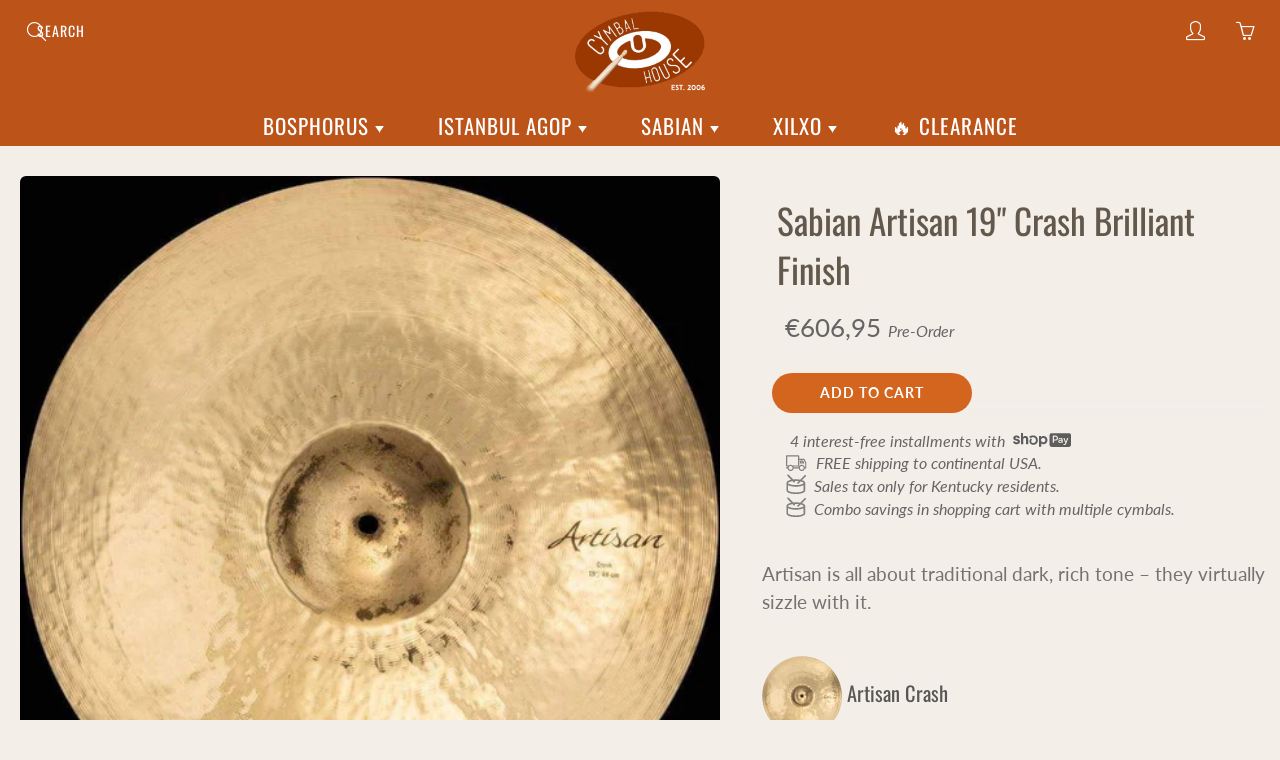

--- FILE ---
content_type: text/html; charset=utf-8
request_url: https://cymbalhouse.com/en-fr/products/sabian-artisan-19-crash-brilliant-finish
body_size: 28159
content:
<!doctype html>
<html lang="en">
<head>
<meta charset='utf-8'>
<meta name="viewport" content="width=device-width, height=device-height, initial-scale=1.0">
<meta name="theme-color" content="#d4651f">
<link rel="stylesheet" href="//cymbalhouse.com/cdn/shop/t/38/assets/critical.css?v=64926590955729114581754600078">
<title>Sabian Artisan 19&quot; Crash Brilliant Finish - Cymbal House</title>
<meta name="description" content="Combo savings in shopping cart with multiple cymbals. Free shipping within Continental USA. Sabian Artisan 19&quot; Crash Brilliant Finish - Pre-Order">
<link rel="canonical" href="https://cymbalhouse.com/en-fr/products/sabian-artisan-19-crash-brilliant-finish"><style>

  @font-face {
  font-family: Oswald;
  font-weight: 400;
  font-style: normal;
  src: url("//cymbalhouse.com/cdn/fonts/oswald/oswald_n4.7760ed7a63e536050f64bb0607ff70ce07a480bd.woff2") format("woff2"),
       url("//cymbalhouse.com/cdn/fonts/oswald/oswald_n4.ae5e497f60fc686568afe76e9ff1872693c533e9.woff") format("woff");
}

  @font-face {
  font-family: Lato;
  font-weight: 400;
  font-style: normal;
  src: url("//cymbalhouse.com/cdn/fonts/lato/lato_n4.c3b93d431f0091c8be23185e15c9d1fee1e971c5.woff2") format("woff2"),
       url("//cymbalhouse.com/cdn/fonts/lato/lato_n4.d5c00c781efb195594fd2fd4ad04f7882949e327.woff") format("woff");
}

  @font-face {
  font-family: Lato;
  font-weight: 700;
  font-style: normal;
  src: url("//cymbalhouse.com/cdn/fonts/lato/lato_n7.900f219bc7337bc57a7a2151983f0a4a4d9d5dcf.woff2") format("woff2"),
       url("//cymbalhouse.com/cdn/fonts/lato/lato_n7.a55c60751adcc35be7c4f8a0313f9698598612ee.woff") format("woff");
}

  @font-face {
  font-family: Lato;
  font-weight: 400;
  font-style: italic;
  src: url("//cymbalhouse.com/cdn/fonts/lato/lato_i4.09c847adc47c2fefc3368f2e241a3712168bc4b6.woff2") format("woff2"),
       url("//cymbalhouse.com/cdn/fonts/lato/lato_i4.3c7d9eb6c1b0a2bf62d892c3ee4582b016d0f30c.woff") format("woff");
}

  @font-face {
  font-family: Oswald;
  font-weight: 700;
  font-style: normal;
  src: url("//cymbalhouse.com/cdn/fonts/oswald/oswald_n7.b3ba3d6f1b341d51018e3cfba146932b55221727.woff2") format("woff2"),
       url("//cymbalhouse.com/cdn/fonts/oswald/oswald_n7.6cec6bed2bb070310ad90e19ea7a56b65fd83c0b.woff") format("woff");
}


  
  
  
  :root {
    --color-primary: rgb(212, 101, 31);
    --color-primary-rgb: 212, 101, 31;
    --color-primary-lighten-10: rgb(227, 129, 67);
    --color-primary-lighten-15: rgb(231, 144, 89);
    --color-primary-lighten-20: rgb(234, 159, 111);
    --color-primary-lighten-30: rgb(240, 188, 156);
    --color-primary-darken-10: rgb(168, 80, 24);
    --color-primary-darken-15: rgb(145, 69, 21);
    --color-primary-darken-20: rgb(123, 59, 18);
    --color-primary-darken-20-rgb: 123, 59, 18;
    --color-primary-darken-50: rgb(0, 0, 0);
    --color-primary-darken-50-rgb: 0, 0, 0;
    --color-primary-darken-70: rgb(0, 0, 0);
    --color-primary-darken-70-rgb: 0, 0, 0;
    --color-primary-darken-80: rgb(0, 0, 0);
    --color-header: rgb(255, 255, 255);
    --color-header-darken-15: rgb(217, 217, 217);
    --color-heading: rgb(99, 88, 76);
    --color-body: rgb(102, 101, 101);
    --color-alternative-headings: rgb(69, 69, 69);
    --color-alternative: rgb(102, 101, 101);
    --color-alternative-darken-15: rgb(64, 63, 63);
    --color-alternative-darken-25: rgb(38, 38, 38);
    --color-btn: rgb(255, 255, 255);
    --color-btn-darken-15: rgb(217, 217, 217);
    --color-footer: rgb(255, 255, 255);
    --color-footer-heading: rgb(255, 255, 255);
    --color-footer-link: rgb(189, 189, 189);
    --color-footer-link-darken-15: rgb(151, 151, 151);
    --color-price: rgb(189, 189, 189);
    --color-bg-nav: rgb(188, 83, 25);
    --color-bg-nav-darken-10: rgb(143, 63, 19);
    --color-bg-nav-darken-15: rgb(120, 53, 16);
    --color-bg-body: rgb(243, 238, 232);
    --color-bg-alternative: rgb(230, 216, 201);
    --color-bg-sale-label: rgb(247, 93, 35);
    --color-shadow-sale-label: rgba(198, 59, 7, 0.25);
    --color-bg-footer: rgb(69, 69, 69);
    --color-bg-footer-darken-10: rgb(44, 44, 44);

    --font-family: Lato, sans-serif;
    --font-family-header: Oswald, sans-serif;
    --font-size: 16px;
    --font-size-header: 26px;
    --font-size-logo: 24px;
    --font-size-title-bar: 58px;
    --font-size-nav-header: 18px;
    --font-size-rte: 19px;
    --font-size-rte-header: 30px;
    --font-weight: 400;
    --font-weight-bolder: 700;
    --font-weight-header: 400;
    --font-weight-title-bar: normal;
    --font-weight-nav: 400;
    --font-weight-section-title: normal;
    --font-style: normal;
    --font-style-header: normal;

    --text-transform-title-bar: uppercase;
    --text-transform-nav: uppercase;
    --text-transform-section-title: uppercase;

    --opacity-overlay-page-header: 0.5;

    --height-product-image: 250px;

    --url-svg-check: url(//cymbalhouse.com/cdn/shop/t/38/assets/icon-check.svg?v=44035190528443430271719511601);
  }
</style>
<link rel="stylesheet" href="//cymbalhouse.com/cdn/shop/t/38/assets/styles.css?v=158573560485039320901747424531" media="print" onload="this.onload=null;this.media='all'">
<link rel="icon" href="https://cdn.shopify.com/s/files/1/0527/9472/0446/files/favicon.png" type="image/png">
<link rel="apple-touch-icon" href="https://cdn.shopify.com/s/files/1/0527/9472/0446/files/favicon.png" type="image/png">
<script>window.performance && window.performance.mark && window.performance.mark('shopify.content_for_header.start');</script><meta name="google-site-verification" content="JpqlvHRTxzNUGbdt-2Gbls06DFnXfQmp7MvZTU0m9QU">
<meta id="shopify-digital-wallet" name="shopify-digital-wallet" content="/52794720446/digital_wallets/dialog">
<meta name="shopify-checkout-api-token" content="46620e754aac446a4cb3e6948b6ecba4">
<meta id="in-context-paypal-metadata" data-shop-id="52794720446" data-venmo-supported="true" data-environment="production" data-locale="en_US" data-paypal-v4="true" data-currency="EUR">
<link rel="alternate" hreflang="x-default" href="https://cymbalhouse.com/products/sabian-artisan-19-crash-brilliant-finish">
<link rel="alternate" hreflang="en-FR" href="https://cymbalhouse.com/en-fr/products/sabian-artisan-19-crash-brilliant-finish">
<link rel="alternate" hreflang="en-DE" href="https://cymbalhouse.com/en-de/products/sabian-artisan-19-crash-brilliant-finish">
<link rel="alternate" hreflang="en-JP" href="https://cymbalhouse.com/en-jp/products/sabian-artisan-19-crash-brilliant-finish">
<link rel="alternate" hreflang="en-NL" href="https://cymbalhouse.com/en-nl/products/sabian-artisan-19-crash-brilliant-finish">
<link rel="alternate" type="application/json+oembed" href="https://cymbalhouse.com/en-fr/products/sabian-artisan-19-crash-brilliant-finish.oembed">
<script async="async" src="/checkouts/internal/preloads.js?locale=en-FR"></script>
<link rel="preconnect" href="https://shop.app" crossorigin="anonymous">
<script async="async" src="https://shop.app/checkouts/internal/preloads.js?locale=en-FR&shop_id=52794720446" crossorigin="anonymous"></script>
<script id="apple-pay-shop-capabilities" type="application/json">{"shopId":52794720446,"countryCode":"US","currencyCode":"EUR","merchantCapabilities":["supports3DS"],"merchantId":"gid:\/\/shopify\/Shop\/52794720446","merchantName":"Cymbal House","requiredBillingContactFields":["postalAddress","email","phone"],"requiredShippingContactFields":["postalAddress","email","phone"],"shippingType":"shipping","supportedNetworks":["visa","masterCard","amex","discover","elo","jcb"],"total":{"type":"pending","label":"Cymbal House","amount":"1.00"},"shopifyPaymentsEnabled":true,"supportsSubscriptions":true}</script>
<script id="shopify-features" type="application/json">{"accessToken":"46620e754aac446a4cb3e6948b6ecba4","betas":["rich-media-storefront-analytics"],"domain":"cymbalhouse.com","predictiveSearch":true,"shopId":52794720446,"locale":"en"}</script>
<script>var Shopify = Shopify || {};
Shopify.shop = "cymbal-house.myshopify.com";
Shopify.locale = "en";
Shopify.currency = {"active":"EUR","rate":"0.86590462"};
Shopify.country = "FR";
Shopify.theme = {"name":"Galleria","id":143185117443,"schema_name":"Galleria","schema_version":"2.4.1","theme_store_id":851,"role":"main"};
Shopify.theme.handle = "null";
Shopify.theme.style = {"id":null,"handle":null};
Shopify.cdnHost = "cymbalhouse.com/cdn";
Shopify.routes = Shopify.routes || {};
Shopify.routes.root = "/en-fr/";</script>
<script type="module">!function(o){(o.Shopify=o.Shopify||{}).modules=!0}(window);</script>
<script>!function(o){function n(){var o=[];function n(){o.push(Array.prototype.slice.apply(arguments))}return n.q=o,n}var t=o.Shopify=o.Shopify||{};t.loadFeatures=n(),t.autoloadFeatures=n()}(window);</script>
<script>
  window.ShopifyPay = window.ShopifyPay || {};
  window.ShopifyPay.apiHost = "shop.app\/pay";
  window.ShopifyPay.redirectState = null;
</script>
<script id="shop-js-analytics" type="application/json">{"pageType":"product"}</script>
<script defer="defer" async type="module" src="//cymbalhouse.com/cdn/shopifycloud/shop-js/modules/v2/client.init-shop-cart-sync_DtuiiIyl.en.esm.js"></script>
<script defer="defer" async type="module" src="//cymbalhouse.com/cdn/shopifycloud/shop-js/modules/v2/chunk.common_CUHEfi5Q.esm.js"></script>
<script type="module">
  await import("//cymbalhouse.com/cdn/shopifycloud/shop-js/modules/v2/client.init-shop-cart-sync_DtuiiIyl.en.esm.js");
await import("//cymbalhouse.com/cdn/shopifycloud/shop-js/modules/v2/chunk.common_CUHEfi5Q.esm.js");

  window.Shopify.SignInWithShop?.initShopCartSync?.({"fedCMEnabled":true,"windoidEnabled":true});

</script>
<script>
  window.Shopify = window.Shopify || {};
  if (!window.Shopify.featureAssets) window.Shopify.featureAssets = {};
  window.Shopify.featureAssets['shop-js'] = {"shop-cart-sync":["modules/v2/client.shop-cart-sync_DFoTY42P.en.esm.js","modules/v2/chunk.common_CUHEfi5Q.esm.js"],"init-fed-cm":["modules/v2/client.init-fed-cm_D2UNy1i2.en.esm.js","modules/v2/chunk.common_CUHEfi5Q.esm.js"],"init-shop-email-lookup-coordinator":["modules/v2/client.init-shop-email-lookup-coordinator_BQEe2rDt.en.esm.js","modules/v2/chunk.common_CUHEfi5Q.esm.js"],"shop-cash-offers":["modules/v2/client.shop-cash-offers_3CTtReFF.en.esm.js","modules/v2/chunk.common_CUHEfi5Q.esm.js","modules/v2/chunk.modal_BewljZkx.esm.js"],"shop-button":["modules/v2/client.shop-button_C6oxCjDL.en.esm.js","modules/v2/chunk.common_CUHEfi5Q.esm.js"],"init-windoid":["modules/v2/client.init-windoid_5pix8xhK.en.esm.js","modules/v2/chunk.common_CUHEfi5Q.esm.js"],"avatar":["modules/v2/client.avatar_BTnouDA3.en.esm.js"],"init-shop-cart-sync":["modules/v2/client.init-shop-cart-sync_DtuiiIyl.en.esm.js","modules/v2/chunk.common_CUHEfi5Q.esm.js"],"shop-toast-manager":["modules/v2/client.shop-toast-manager_BYv_8cH1.en.esm.js","modules/v2/chunk.common_CUHEfi5Q.esm.js"],"pay-button":["modules/v2/client.pay-button_FnF9EIkY.en.esm.js","modules/v2/chunk.common_CUHEfi5Q.esm.js"],"shop-login-button":["modules/v2/client.shop-login-button_CH1KUpOf.en.esm.js","modules/v2/chunk.common_CUHEfi5Q.esm.js","modules/v2/chunk.modal_BewljZkx.esm.js"],"init-customer-accounts-sign-up":["modules/v2/client.init-customer-accounts-sign-up_aj7QGgYS.en.esm.js","modules/v2/client.shop-login-button_CH1KUpOf.en.esm.js","modules/v2/chunk.common_CUHEfi5Q.esm.js","modules/v2/chunk.modal_BewljZkx.esm.js"],"init-shop-for-new-customer-accounts":["modules/v2/client.init-shop-for-new-customer-accounts_NbnYRf_7.en.esm.js","modules/v2/client.shop-login-button_CH1KUpOf.en.esm.js","modules/v2/chunk.common_CUHEfi5Q.esm.js","modules/v2/chunk.modal_BewljZkx.esm.js"],"init-customer-accounts":["modules/v2/client.init-customer-accounts_ppedhqCH.en.esm.js","modules/v2/client.shop-login-button_CH1KUpOf.en.esm.js","modules/v2/chunk.common_CUHEfi5Q.esm.js","modules/v2/chunk.modal_BewljZkx.esm.js"],"shop-follow-button":["modules/v2/client.shop-follow-button_CMIBBa6u.en.esm.js","modules/v2/chunk.common_CUHEfi5Q.esm.js","modules/v2/chunk.modal_BewljZkx.esm.js"],"lead-capture":["modules/v2/client.lead-capture_But0hIyf.en.esm.js","modules/v2/chunk.common_CUHEfi5Q.esm.js","modules/v2/chunk.modal_BewljZkx.esm.js"],"checkout-modal":["modules/v2/client.checkout-modal_BBxc70dQ.en.esm.js","modules/v2/chunk.common_CUHEfi5Q.esm.js","modules/v2/chunk.modal_BewljZkx.esm.js"],"shop-login":["modules/v2/client.shop-login_hM3Q17Kl.en.esm.js","modules/v2/chunk.common_CUHEfi5Q.esm.js","modules/v2/chunk.modal_BewljZkx.esm.js"],"payment-terms":["modules/v2/client.payment-terms_CAtGlQYS.en.esm.js","modules/v2/chunk.common_CUHEfi5Q.esm.js","modules/v2/chunk.modal_BewljZkx.esm.js"]};
</script>
<script>(function() {
  var isLoaded = false;
  function asyncLoad() {
    if (isLoaded) return;
    isLoaded = true;
    var urls = ["https:\/\/api.revy.io\/discounts.js?shop=cymbal-house.myshopify.com","https:\/\/static2.rapidsearch.dev\/resultpage.js?shop=cymbal-house.myshopify.com"];
    for (var i = 0; i < urls.length; i++) {
      var s = document.createElement('script');
      s.type = 'text/javascript';
      s.async = true;
      s.src = urls[i];
      var x = document.getElementsByTagName('script')[0];
      x.parentNode.insertBefore(s, x);
    }
  };
  if(window.attachEvent) {
    window.attachEvent('onload', asyncLoad);
  } else {
    window.addEventListener('load', asyncLoad, false);
  }
})();</script>
<script id="__st">var __st={"a":52794720446,"offset":-18000,"reqid":"7fef7a7f-d714-41d9-af2a-77a8f6b00a7e-1767456275","pageurl":"cymbalhouse.com\/en-fr\/products\/sabian-artisan-19-crash-brilliant-finish","u":"5d4f12079946","p":"product","rtyp":"product","rid":6201780994238};</script>
<script>window.ShopifyPaypalV4VisibilityTracking = true;</script>
<script id="captcha-bootstrap">!function(){'use strict';const t='contact',e='account',n='new_comment',o=[[t,t],['blogs',n],['comments',n],[t,'customer']],c=[[e,'customer_login'],[e,'guest_login'],[e,'recover_customer_password'],[e,'create_customer']],r=t=>t.map((([t,e])=>`form[action*='/${t}']:not([data-nocaptcha='true']) input[name='form_type'][value='${e}']`)).join(','),a=t=>()=>t?[...document.querySelectorAll(t)].map((t=>t.form)):[];function s(){const t=[...o],e=r(t);return a(e)}const i='password',u='form_key',d=['recaptcha-v3-token','g-recaptcha-response','h-captcha-response',i],f=()=>{try{return window.sessionStorage}catch{return}},m='__shopify_v',_=t=>t.elements[u];function p(t,e,n=!1){try{const o=window.sessionStorage,c=JSON.parse(o.getItem(e)),{data:r}=function(t){const{data:e,action:n}=t;return t[m]||n?{data:e,action:n}:{data:t,action:n}}(c);for(const[e,n]of Object.entries(r))t.elements[e]&&(t.elements[e].value=n);n&&o.removeItem(e)}catch(o){console.error('form repopulation failed',{error:o})}}const l='form_type',E='cptcha';function T(t){t.dataset[E]=!0}const w=window,h=w.document,L='Shopify',v='ce_forms',y='captcha';let A=!1;((t,e)=>{const n=(g='f06e6c50-85a8-45c8-87d0-21a2b65856fe',I='https://cdn.shopify.com/shopifycloud/storefront-forms-hcaptcha/ce_storefront_forms_captcha_hcaptcha.v1.5.2.iife.js',D={infoText:'Protected by hCaptcha',privacyText:'Privacy',termsText:'Terms'},(t,e,n)=>{const o=w[L][v],c=o.bindForm;if(c)return c(t,g,e,D).then(n);var r;o.q.push([[t,g,e,D],n]),r=I,A||(h.body.append(Object.assign(h.createElement('script'),{id:'captcha-provider',async:!0,src:r})),A=!0)});var g,I,D;w[L]=w[L]||{},w[L][v]=w[L][v]||{},w[L][v].q=[],w[L][y]=w[L][y]||{},w[L][y].protect=function(t,e){n(t,void 0,e),T(t)},Object.freeze(w[L][y]),function(t,e,n,w,h,L){const[v,y,A,g]=function(t,e,n){const i=e?o:[],u=t?c:[],d=[...i,...u],f=r(d),m=r(i),_=r(d.filter((([t,e])=>n.includes(e))));return[a(f),a(m),a(_),s()]}(w,h,L),I=t=>{const e=t.target;return e instanceof HTMLFormElement?e:e&&e.form},D=t=>v().includes(t);t.addEventListener('submit',(t=>{const e=I(t);if(!e)return;const n=D(e)&&!e.dataset.hcaptchaBound&&!e.dataset.recaptchaBound,o=_(e),c=g().includes(e)&&(!o||!o.value);(n||c)&&t.preventDefault(),c&&!n&&(function(t){try{if(!f())return;!function(t){const e=f();if(!e)return;const n=_(t);if(!n)return;const o=n.value;o&&e.removeItem(o)}(t);const e=Array.from(Array(32),(()=>Math.random().toString(36)[2])).join('');!function(t,e){_(t)||t.append(Object.assign(document.createElement('input'),{type:'hidden',name:u})),t.elements[u].value=e}(t,e),function(t,e){const n=f();if(!n)return;const o=[...t.querySelectorAll(`input[type='${i}']`)].map((({name:t})=>t)),c=[...d,...o],r={};for(const[a,s]of new FormData(t).entries())c.includes(a)||(r[a]=s);n.setItem(e,JSON.stringify({[m]:1,action:t.action,data:r}))}(t,e)}catch(e){console.error('failed to persist form',e)}}(e),e.submit())}));const S=(t,e)=>{t&&!t.dataset[E]&&(n(t,e.some((e=>e===t))),T(t))};for(const o of['focusin','change'])t.addEventListener(o,(t=>{const e=I(t);D(e)&&S(e,y())}));const B=e.get('form_key'),M=e.get(l),P=B&&M;t.addEventListener('DOMContentLoaded',(()=>{const t=y();if(P)for(const e of t)e.elements[l].value===M&&p(e,B);[...new Set([...A(),...v().filter((t=>'true'===t.dataset.shopifyCaptcha))])].forEach((e=>S(e,t)))}))}(h,new URLSearchParams(w.location.search),n,t,e,['guest_login'])})(!0,!1)}();</script>
<script integrity="sha256-4kQ18oKyAcykRKYeNunJcIwy7WH5gtpwJnB7kiuLZ1E=" data-source-attribution="shopify.loadfeatures" defer="defer" src="//cymbalhouse.com/cdn/shopifycloud/storefront/assets/storefront/load_feature-a0a9edcb.js" crossorigin="anonymous"></script>
<script crossorigin="anonymous" defer="defer" src="//cymbalhouse.com/cdn/shopifycloud/storefront/assets/shopify_pay/storefront-65b4c6d7.js?v=20250812"></script>
<script data-source-attribution="shopify.dynamic_checkout.dynamic.init">var Shopify=Shopify||{};Shopify.PaymentButton=Shopify.PaymentButton||{isStorefrontPortableWallets:!0,init:function(){window.Shopify.PaymentButton.init=function(){};var t=document.createElement("script");t.src="https://cymbalhouse.com/cdn/shopifycloud/portable-wallets/latest/portable-wallets.en.js",t.type="module",document.head.appendChild(t)}};
</script>
<script data-source-attribution="shopify.dynamic_checkout.buyer_consent">
  function portableWalletsHideBuyerConsent(e){var t=document.getElementById("shopify-buyer-consent"),n=document.getElementById("shopify-subscription-policy-button");t&&n&&(t.classList.add("hidden"),t.setAttribute("aria-hidden","true"),n.removeEventListener("click",e))}function portableWalletsShowBuyerConsent(e){var t=document.getElementById("shopify-buyer-consent"),n=document.getElementById("shopify-subscription-policy-button");t&&n&&(t.classList.remove("hidden"),t.removeAttribute("aria-hidden"),n.addEventListener("click",e))}window.Shopify?.PaymentButton&&(window.Shopify.PaymentButton.hideBuyerConsent=portableWalletsHideBuyerConsent,window.Shopify.PaymentButton.showBuyerConsent=portableWalletsShowBuyerConsent);
</script>
<script data-source-attribution="shopify.dynamic_checkout.cart.bootstrap">document.addEventListener("DOMContentLoaded",(function(){function t(){return document.querySelector("shopify-accelerated-checkout-cart, shopify-accelerated-checkout")}if(t())Shopify.PaymentButton.init();else{new MutationObserver((function(e,n){t()&&(Shopify.PaymentButton.init(),n.disconnect())})).observe(document.body,{childList:!0,subtree:!0})}}));
</script>
<link id="shopify-accelerated-checkout-styles" rel="stylesheet" media="screen" href="https://cymbalhouse.com/cdn/shopifycloud/portable-wallets/latest/accelerated-checkout-backwards-compat.css" crossorigin="anonymous">
<style id="shopify-accelerated-checkout-cart">
        #shopify-buyer-consent {
  margin-top: 1em;
  display: inline-block;
  width: 100%;
}

#shopify-buyer-consent.hidden {
  display: none;
}

#shopify-subscription-policy-button {
  background: none;
  border: none;
  padding: 0;
  text-decoration: underline;
  font-size: inherit;
  cursor: pointer;
}

#shopify-subscription-policy-button::before {
  box-shadow: none;
}

      </style>

<script>window.performance && window.performance.mark && window.performance.mark('shopify.content_for_header.end');</script>
<script>
var theme = {
strings: {
addToCart: "Add to cart",
soldOut: "Sold out",
unavailable: "Unavailable"
},
moneyFormat: "€{{amount_with_comma_separator}}"
}
window.theme = window.theme || {};
window.theme.moneyFormat = "€{{amount_with_comma_separator}}";
window.theme.i18n = {
cartTitle: "My shopping cart",
cartSubtotal: "Subtotal",
cartContinueBrowsing: "Continue Shopping",
cartCheckout: "Checkout",
productIsAvalable: "In stock! Usually ships within 24 hours.",
addressError: "Translation missing: en.general.map.address_error",
addressNoResults: "Translation missing: en.general.map.address_no_results",
addressQueryLimit: "Translation missing: en.general.map.address_query_limit_html",
authError: "Translation missing: en.general.map.auth_error_html",
productIsSoldOut: "Sorry!  This cymbal is currently out of stock.",
productAddToCart: "Add to cart",
productSoldOut: "Sold out",
productUnavailable: "Unavailable",
passwordPageClose: "Translation missing: en.general.password_page.close"
};
window.theme.routes = {
root: "\/en-fr",
account: "\/en-fr\/account",
accountLogin: "\/en-fr\/account\/login",
accountLogout: "\/en-fr\/account\/logout",
accountRegister: "\/en-fr\/account\/register",
accountAddresses: "\/en-fr\/account\/addresses",
collections: "\/en-fr\/collections",
allProductsCollection: "\/en-fr\/collections\/all",
cart: "\/en-fr\/cart",
cartAdd: "\/en-fr\/cart\/add",
cartChange: "\/en-fr\/cart\/change",
cartClear: "\/en-fr\/cart\/clear"
}
function initScroll(sectionId) {
document.addEventListener('shopify:section:select', fireOnSectionSelect);
document.addEventListener('shopify:section:reorder', fireOnSectionSelect);
window.addEventListener("load", fireOnLoad);
function fireOnSectionSelect(e) {
if(e.detail.sectionId === sectionId) {
setScoll(e.detail.sectionId);
}
}
function fireOnLoad() {
setScoll(sectionId);
}
function setScoll(sectionId) {
var current = document.getElementById("shopify-section-" + sectionId),
scroller = document.getElementById("scroll-indicator-" + sectionId);
if(current.previousElementSibling === null) {
scroller.style.display = "block";
scroller.onclick = function(e) {
e.preventDefault();
current.nextElementSibling.scrollIntoView({ behavior: 'smooth', block: 'start' });
};
}
}
}
</script>
  


  <script type="text/javascript">
    window.RapidSearchAdmin = false;
  </script>


<meta property="og:image" content="https://cdn.shopify.com/s/files/1/0527/9472/0446/products/1_a08e572e-2db8-4d6e-a8be-5f94ea7bcf43.jpg?v=1644273407" />
<meta property="og:image:secure_url" content="https://cdn.shopify.com/s/files/1/0527/9472/0446/products/1_a08e572e-2db8-4d6e-a8be-5f94ea7bcf43.jpg?v=1644273407" />
<meta property="og:image:width" content="800" />
<meta property="og:image:height" content="800" />
<meta property="og:image:alt" content="Sabian Artisan 19" Crash Brilliant Finish - Cymbal House" />
<link href="https://monorail-edge.shopifysvc.com" rel="dns-prefetch">
<script>(function(){if ("sendBeacon" in navigator && "performance" in window) {try {var session_token_from_headers = performance.getEntriesByType('navigation')[0].serverTiming.find(x => x.name == '_s').description;} catch {var session_token_from_headers = undefined;}var session_cookie_matches = document.cookie.match(/_shopify_s=([^;]*)/);var session_token_from_cookie = session_cookie_matches && session_cookie_matches.length === 2 ? session_cookie_matches[1] : "";var session_token = session_token_from_headers || session_token_from_cookie || "";function handle_abandonment_event(e) {var entries = performance.getEntries().filter(function(entry) {return /monorail-edge.shopifysvc.com/.test(entry.name);});if (!window.abandonment_tracked && entries.length === 0) {window.abandonment_tracked = true;var currentMs = Date.now();var navigation_start = performance.timing.navigationStart;var payload = {shop_id: 52794720446,url: window.location.href,navigation_start,duration: currentMs - navigation_start,session_token,page_type: "product"};window.navigator.sendBeacon("https://monorail-edge.shopifysvc.com/v1/produce", JSON.stringify({schema_id: "online_store_buyer_site_abandonment/1.1",payload: payload,metadata: {event_created_at_ms: currentMs,event_sent_at_ms: currentMs}}));}}window.addEventListener('pagehide', handle_abandonment_event);}}());</script>
<script id="web-pixels-manager-setup">(function e(e,d,r,n,o){if(void 0===o&&(o={}),!Boolean(null===(a=null===(i=window.Shopify)||void 0===i?void 0:i.analytics)||void 0===a?void 0:a.replayQueue)){var i,a;window.Shopify=window.Shopify||{};var t=window.Shopify;t.analytics=t.analytics||{};var s=t.analytics;s.replayQueue=[],s.publish=function(e,d,r){return s.replayQueue.push([e,d,r]),!0};try{self.performance.mark("wpm:start")}catch(e){}var l=function(){var e={modern:/Edge?\/(1{2}[4-9]|1[2-9]\d|[2-9]\d{2}|\d{4,})\.\d+(\.\d+|)|Firefox\/(1{2}[4-9]|1[2-9]\d|[2-9]\d{2}|\d{4,})\.\d+(\.\d+|)|Chrom(ium|e)\/(9{2}|\d{3,})\.\d+(\.\d+|)|(Maci|X1{2}).+ Version\/(15\.\d+|(1[6-9]|[2-9]\d|\d{3,})\.\d+)([,.]\d+|)( \(\w+\)|)( Mobile\/\w+|) Safari\/|Chrome.+OPR\/(9{2}|\d{3,})\.\d+\.\d+|(CPU[ +]OS|iPhone[ +]OS|CPU[ +]iPhone|CPU IPhone OS|CPU iPad OS)[ +]+(15[._]\d+|(1[6-9]|[2-9]\d|\d{3,})[._]\d+)([._]\d+|)|Android:?[ /-](13[3-9]|1[4-9]\d|[2-9]\d{2}|\d{4,})(\.\d+|)(\.\d+|)|Android.+Firefox\/(13[5-9]|1[4-9]\d|[2-9]\d{2}|\d{4,})\.\d+(\.\d+|)|Android.+Chrom(ium|e)\/(13[3-9]|1[4-9]\d|[2-9]\d{2}|\d{4,})\.\d+(\.\d+|)|SamsungBrowser\/([2-9]\d|\d{3,})\.\d+/,legacy:/Edge?\/(1[6-9]|[2-9]\d|\d{3,})\.\d+(\.\d+|)|Firefox\/(5[4-9]|[6-9]\d|\d{3,})\.\d+(\.\d+|)|Chrom(ium|e)\/(5[1-9]|[6-9]\d|\d{3,})\.\d+(\.\d+|)([\d.]+$|.*Safari\/(?![\d.]+ Edge\/[\d.]+$))|(Maci|X1{2}).+ Version\/(10\.\d+|(1[1-9]|[2-9]\d|\d{3,})\.\d+)([,.]\d+|)( \(\w+\)|)( Mobile\/\w+|) Safari\/|Chrome.+OPR\/(3[89]|[4-9]\d|\d{3,})\.\d+\.\d+|(CPU[ +]OS|iPhone[ +]OS|CPU[ +]iPhone|CPU IPhone OS|CPU iPad OS)[ +]+(10[._]\d+|(1[1-9]|[2-9]\d|\d{3,})[._]\d+)([._]\d+|)|Android:?[ /-](13[3-9]|1[4-9]\d|[2-9]\d{2}|\d{4,})(\.\d+|)(\.\d+|)|Mobile Safari.+OPR\/([89]\d|\d{3,})\.\d+\.\d+|Android.+Firefox\/(13[5-9]|1[4-9]\d|[2-9]\d{2}|\d{4,})\.\d+(\.\d+|)|Android.+Chrom(ium|e)\/(13[3-9]|1[4-9]\d|[2-9]\d{2}|\d{4,})\.\d+(\.\d+|)|Android.+(UC? ?Browser|UCWEB|U3)[ /]?(15\.([5-9]|\d{2,})|(1[6-9]|[2-9]\d|\d{3,})\.\d+)\.\d+|SamsungBrowser\/(5\.\d+|([6-9]|\d{2,})\.\d+)|Android.+MQ{2}Browser\/(14(\.(9|\d{2,})|)|(1[5-9]|[2-9]\d|\d{3,})(\.\d+|))(\.\d+|)|K[Aa][Ii]OS\/(3\.\d+|([4-9]|\d{2,})\.\d+)(\.\d+|)/},d=e.modern,r=e.legacy,n=navigator.userAgent;return n.match(d)?"modern":n.match(r)?"legacy":"unknown"}(),u="modern"===l?"modern":"legacy",c=(null!=n?n:{modern:"",legacy:""})[u],f=function(e){return[e.baseUrl,"/wpm","/b",e.hashVersion,"modern"===e.buildTarget?"m":"l",".js"].join("")}({baseUrl:d,hashVersion:r,buildTarget:u}),m=function(e){var d=e.version,r=e.bundleTarget,n=e.surface,o=e.pageUrl,i=e.monorailEndpoint;return{emit:function(e){var a=e.status,t=e.errorMsg,s=(new Date).getTime(),l=JSON.stringify({metadata:{event_sent_at_ms:s},events:[{schema_id:"web_pixels_manager_load/3.1",payload:{version:d,bundle_target:r,page_url:o,status:a,surface:n,error_msg:t},metadata:{event_created_at_ms:s}}]});if(!i)return console&&console.warn&&console.warn("[Web Pixels Manager] No Monorail endpoint provided, skipping logging."),!1;try{return self.navigator.sendBeacon.bind(self.navigator)(i,l)}catch(e){}var u=new XMLHttpRequest;try{return u.open("POST",i,!0),u.setRequestHeader("Content-Type","text/plain"),u.send(l),!0}catch(e){return console&&console.warn&&console.warn("[Web Pixels Manager] Got an unhandled error while logging to Monorail."),!1}}}}({version:r,bundleTarget:l,surface:e.surface,pageUrl:self.location.href,monorailEndpoint:e.monorailEndpoint});try{o.browserTarget=l,function(e){var d=e.src,r=e.async,n=void 0===r||r,o=e.onload,i=e.onerror,a=e.sri,t=e.scriptDataAttributes,s=void 0===t?{}:t,l=document.createElement("script"),u=document.querySelector("head"),c=document.querySelector("body");if(l.async=n,l.src=d,a&&(l.integrity=a,l.crossOrigin="anonymous"),s)for(var f in s)if(Object.prototype.hasOwnProperty.call(s,f))try{l.dataset[f]=s[f]}catch(e){}if(o&&l.addEventListener("load",o),i&&l.addEventListener("error",i),u)u.appendChild(l);else{if(!c)throw new Error("Did not find a head or body element to append the script");c.appendChild(l)}}({src:f,async:!0,onload:function(){if(!function(){var e,d;return Boolean(null===(d=null===(e=window.Shopify)||void 0===e?void 0:e.analytics)||void 0===d?void 0:d.initialized)}()){var d=window.webPixelsManager.init(e)||void 0;if(d){var r=window.Shopify.analytics;r.replayQueue.forEach((function(e){var r=e[0],n=e[1],o=e[2];d.publishCustomEvent(r,n,o)})),r.replayQueue=[],r.publish=d.publishCustomEvent,r.visitor=d.visitor,r.initialized=!0}}},onerror:function(){return m.emit({status:"failed",errorMsg:"".concat(f," has failed to load")})},sri:function(e){var d=/^sha384-[A-Za-z0-9+/=]+$/;return"string"==typeof e&&d.test(e)}(c)?c:"",scriptDataAttributes:o}),m.emit({status:"loading"})}catch(e){m.emit({status:"failed",errorMsg:(null==e?void 0:e.message)||"Unknown error"})}}})({shopId: 52794720446,storefrontBaseUrl: "https://cymbalhouse.com",extensionsBaseUrl: "https://extensions.shopifycdn.com/cdn/shopifycloud/web-pixels-manager",monorailEndpoint: "https://monorail-edge.shopifysvc.com/unstable/produce_batch",surface: "storefront-renderer",enabledBetaFlags: ["2dca8a86","a0d5f9d2"],webPixelsConfigList: [{"id":"777617667","configuration":"{\"storeId\":\"cymbal-house.myshopify.com\"}","eventPayloadVersion":"v1","runtimeContext":"STRICT","scriptVersion":"e7ff4835c2df0be089f361b898b8b040","type":"APP","apiClientId":3440817,"privacyPurposes":["ANALYTICS"],"dataSharingAdjustments":{"protectedCustomerApprovalScopes":["read_customer_personal_data"]}},{"id":"513540355","configuration":"{\"config\":\"{\\\"pixel_id\\\":\\\"GT-W6N77VP\\\",\\\"target_country\\\":\\\"US\\\",\\\"gtag_events\\\":[{\\\"type\\\":\\\"purchase\\\",\\\"action_label\\\":\\\"MC-XSJ0BSQH7Y\\\"},{\\\"type\\\":\\\"page_view\\\",\\\"action_label\\\":\\\"MC-XSJ0BSQH7Y\\\"},{\\\"type\\\":\\\"view_item\\\",\\\"action_label\\\":\\\"MC-XSJ0BSQH7Y\\\"}],\\\"enable_monitoring_mode\\\":false}\"}","eventPayloadVersion":"v1","runtimeContext":"OPEN","scriptVersion":"b2a88bafab3e21179ed38636efcd8a93","type":"APP","apiClientId":1780363,"privacyPurposes":[],"dataSharingAdjustments":{"protectedCustomerApprovalScopes":["read_customer_address","read_customer_email","read_customer_name","read_customer_personal_data","read_customer_phone"]}},{"id":"shopify-app-pixel","configuration":"{}","eventPayloadVersion":"v1","runtimeContext":"STRICT","scriptVersion":"0450","apiClientId":"shopify-pixel","type":"APP","privacyPurposes":["ANALYTICS","MARKETING"]},{"id":"shopify-custom-pixel","eventPayloadVersion":"v1","runtimeContext":"LAX","scriptVersion":"0450","apiClientId":"shopify-pixel","type":"CUSTOM","privacyPurposes":["ANALYTICS","MARKETING"]}],isMerchantRequest: false,initData: {"shop":{"name":"Cymbal House","paymentSettings":{"currencyCode":"USD"},"myshopifyDomain":"cymbal-house.myshopify.com","countryCode":"US","storefrontUrl":"https:\/\/cymbalhouse.com\/en-fr"},"customer":null,"cart":null,"checkout":null,"productVariants":[{"price":{"amount":606.95,"currencyCode":"EUR"},"product":{"title":"Sabian Artisan 19\" Crash Brilliant Finish","vendor":"Cymbal House","id":"6201780994238","untranslatedTitle":"Sabian Artisan 19\" Crash Brilliant Finish","url":"\/en-fr\/products\/sabian-artisan-19-crash-brilliant-finish","type":"Pre-Order"},"id":"37999974252734","image":{"src":"\/\/cymbalhouse.com\/cdn\/shop\/products\/1_a08e572e-2db8-4d6e-a8be-5f94ea7bcf43.jpg?v=1644273407"},"sku":"P1675S","title":"Default Title","untranslatedTitle":"Default Title"}],"purchasingCompany":null},},"https://cymbalhouse.com/cdn","da62cc92w68dfea28pcf9825a4m392e00d0",{"modern":"","legacy":""},{"shopId":"52794720446","storefrontBaseUrl":"https:\/\/cymbalhouse.com","extensionBaseUrl":"https:\/\/extensions.shopifycdn.com\/cdn\/shopifycloud\/web-pixels-manager","surface":"storefront-renderer","enabledBetaFlags":"[\"2dca8a86\", \"a0d5f9d2\"]","isMerchantRequest":"false","hashVersion":"da62cc92w68dfea28pcf9825a4m392e00d0","publish":"custom","events":"[[\"page_viewed\",{}],[\"product_viewed\",{\"productVariant\":{\"price\":{\"amount\":606.95,\"currencyCode\":\"EUR\"},\"product\":{\"title\":\"Sabian Artisan 19\\\" Crash Brilliant Finish\",\"vendor\":\"Cymbal House\",\"id\":\"6201780994238\",\"untranslatedTitle\":\"Sabian Artisan 19\\\" Crash Brilliant Finish\",\"url\":\"\/en-fr\/products\/sabian-artisan-19-crash-brilliant-finish\",\"type\":\"Pre-Order\"},\"id\":\"37999974252734\",\"image\":{\"src\":\"\/\/cymbalhouse.com\/cdn\/shop\/products\/1_a08e572e-2db8-4d6e-a8be-5f94ea7bcf43.jpg?v=1644273407\"},\"sku\":\"P1675S\",\"title\":\"Default Title\",\"untranslatedTitle\":\"Default Title\"}}]]"});</script><script>
  window.ShopifyAnalytics = window.ShopifyAnalytics || {};
  window.ShopifyAnalytics.meta = window.ShopifyAnalytics.meta || {};
  window.ShopifyAnalytics.meta.currency = 'EUR';
  var meta = {"product":{"id":6201780994238,"gid":"gid:\/\/shopify\/Product\/6201780994238","vendor":"Cymbal House","type":"Pre-Order","handle":"sabian-artisan-19-crash-brilliant-finish","variants":[{"id":37999974252734,"price":60695,"name":"Sabian Artisan 19\" Crash Brilliant Finish","public_title":null,"sku":"P1675S"}],"remote":false},"page":{"pageType":"product","resourceType":"product","resourceId":6201780994238,"requestId":"7fef7a7f-d714-41d9-af2a-77a8f6b00a7e-1767456275"}};
  for (var attr in meta) {
    window.ShopifyAnalytics.meta[attr] = meta[attr];
  }
</script>
<script class="analytics">
  (function () {
    var customDocumentWrite = function(content) {
      var jquery = null;

      if (window.jQuery) {
        jquery = window.jQuery;
      } else if (window.Checkout && window.Checkout.$) {
        jquery = window.Checkout.$;
      }

      if (jquery) {
        jquery('body').append(content);
      }
    };

    var hasLoggedConversion = function(token) {
      if (token) {
        return document.cookie.indexOf('loggedConversion=' + token) !== -1;
      }
      return false;
    }

    var setCookieIfConversion = function(token) {
      if (token) {
        var twoMonthsFromNow = new Date(Date.now());
        twoMonthsFromNow.setMonth(twoMonthsFromNow.getMonth() + 2);

        document.cookie = 'loggedConversion=' + token + '; expires=' + twoMonthsFromNow;
      }
    }

    var trekkie = window.ShopifyAnalytics.lib = window.trekkie = window.trekkie || [];
    if (trekkie.integrations) {
      return;
    }
    trekkie.methods = [
      'identify',
      'page',
      'ready',
      'track',
      'trackForm',
      'trackLink'
    ];
    trekkie.factory = function(method) {
      return function() {
        var args = Array.prototype.slice.call(arguments);
        args.unshift(method);
        trekkie.push(args);
        return trekkie;
      };
    };
    for (var i = 0; i < trekkie.methods.length; i++) {
      var key = trekkie.methods[i];
      trekkie[key] = trekkie.factory(key);
    }
    trekkie.load = function(config) {
      trekkie.config = config || {};
      trekkie.config.initialDocumentCookie = document.cookie;
      var first = document.getElementsByTagName('script')[0];
      var script = document.createElement('script');
      script.type = 'text/javascript';
      script.onerror = function(e) {
        var scriptFallback = document.createElement('script');
        scriptFallback.type = 'text/javascript';
        scriptFallback.onerror = function(error) {
                var Monorail = {
      produce: function produce(monorailDomain, schemaId, payload) {
        var currentMs = new Date().getTime();
        var event = {
          schema_id: schemaId,
          payload: payload,
          metadata: {
            event_created_at_ms: currentMs,
            event_sent_at_ms: currentMs
          }
        };
        return Monorail.sendRequest("https://" + monorailDomain + "/v1/produce", JSON.stringify(event));
      },
      sendRequest: function sendRequest(endpointUrl, payload) {
        // Try the sendBeacon API
        if (window && window.navigator && typeof window.navigator.sendBeacon === 'function' && typeof window.Blob === 'function' && !Monorail.isIos12()) {
          var blobData = new window.Blob([payload], {
            type: 'text/plain'
          });

          if (window.navigator.sendBeacon(endpointUrl, blobData)) {
            return true;
          } // sendBeacon was not successful

        } // XHR beacon

        var xhr = new XMLHttpRequest();

        try {
          xhr.open('POST', endpointUrl);
          xhr.setRequestHeader('Content-Type', 'text/plain');
          xhr.send(payload);
        } catch (e) {
          console.log(e);
        }

        return false;
      },
      isIos12: function isIos12() {
        return window.navigator.userAgent.lastIndexOf('iPhone; CPU iPhone OS 12_') !== -1 || window.navigator.userAgent.lastIndexOf('iPad; CPU OS 12_') !== -1;
      }
    };
    Monorail.produce('monorail-edge.shopifysvc.com',
      'trekkie_storefront_load_errors/1.1',
      {shop_id: 52794720446,
      theme_id: 143185117443,
      app_name: "storefront",
      context_url: window.location.href,
      source_url: "//cymbalhouse.com/cdn/s/trekkie.storefront.8f32c7f0b513e73f3235c26245676203e1209161.min.js"});

        };
        scriptFallback.async = true;
        scriptFallback.src = '//cymbalhouse.com/cdn/s/trekkie.storefront.8f32c7f0b513e73f3235c26245676203e1209161.min.js';
        first.parentNode.insertBefore(scriptFallback, first);
      };
      script.async = true;
      script.src = '//cymbalhouse.com/cdn/s/trekkie.storefront.8f32c7f0b513e73f3235c26245676203e1209161.min.js';
      first.parentNode.insertBefore(script, first);
    };
    trekkie.load(
      {"Trekkie":{"appName":"storefront","development":false,"defaultAttributes":{"shopId":52794720446,"isMerchantRequest":null,"themeId":143185117443,"themeCityHash":"7226328162945528381","contentLanguage":"en","currency":"EUR","eventMetadataId":"78f01dc5-c84a-4d71-a6b6-ba3ccf7e721d"},"isServerSideCookieWritingEnabled":true,"monorailRegion":"shop_domain","enabledBetaFlags":["65f19447"]},"Session Attribution":{},"S2S":{"facebookCapiEnabled":false,"source":"trekkie-storefront-renderer","apiClientId":580111}}
    );

    var loaded = false;
    trekkie.ready(function() {
      if (loaded) return;
      loaded = true;

      window.ShopifyAnalytics.lib = window.trekkie;

      var originalDocumentWrite = document.write;
      document.write = customDocumentWrite;
      try { window.ShopifyAnalytics.merchantGoogleAnalytics.call(this); } catch(error) {};
      document.write = originalDocumentWrite;

      window.ShopifyAnalytics.lib.page(null,{"pageType":"product","resourceType":"product","resourceId":6201780994238,"requestId":"7fef7a7f-d714-41d9-af2a-77a8f6b00a7e-1767456275","shopifyEmitted":true});

      var match = window.location.pathname.match(/checkouts\/(.+)\/(thank_you|post_purchase)/)
      var token = match? match[1]: undefined;
      if (!hasLoggedConversion(token)) {
        setCookieIfConversion(token);
        window.ShopifyAnalytics.lib.track("Viewed Product",{"currency":"EUR","variantId":37999974252734,"productId":6201780994238,"productGid":"gid:\/\/shopify\/Product\/6201780994238","name":"Sabian Artisan 19\" Crash Brilliant Finish","price":"606.95","sku":"P1675S","brand":"Cymbal House","variant":null,"category":"Pre-Order","nonInteraction":true,"remote":false},undefined,undefined,{"shopifyEmitted":true});
      window.ShopifyAnalytics.lib.track("monorail:\/\/trekkie_storefront_viewed_product\/1.1",{"currency":"EUR","variantId":37999974252734,"productId":6201780994238,"productGid":"gid:\/\/shopify\/Product\/6201780994238","name":"Sabian Artisan 19\" Crash Brilliant Finish","price":"606.95","sku":"P1675S","brand":"Cymbal House","variant":null,"category":"Pre-Order","nonInteraction":true,"remote":false,"referer":"https:\/\/cymbalhouse.com\/en-fr\/products\/sabian-artisan-19-crash-brilliant-finish"});
      }
    });


        var eventsListenerScript = document.createElement('script');
        eventsListenerScript.async = true;
        eventsListenerScript.src = "//cymbalhouse.com/cdn/shopifycloud/storefront/assets/shop_events_listener-3da45d37.js";
        document.getElementsByTagName('head')[0].appendChild(eventsListenerScript);

})();</script>
<script
  defer
  src="https://cymbalhouse.com/cdn/shopifycloud/perf-kit/shopify-perf-kit-2.1.2.min.js"
  data-application="storefront-renderer"
  data-shop-id="52794720446"
  data-render-region="gcp-us-east1"
  data-page-type="product"
  data-theme-instance-id="143185117443"
  data-theme-name="Galleria"
  data-theme-version="2.4.1"
  data-monorail-region="shop_domain"
  data-resource-timing-sampling-rate="10"
  data-shs="true"
  data-shs-beacon="true"
  data-shs-export-with-fetch="true"
  data-shs-logs-sample-rate="1"
  data-shs-beacon-endpoint="https://cymbalhouse.com/api/collect"
></script>
</head>
<body>
<div class="global-wrapper clearfix" id="global-wrapper">
<div id="shopify-section-header" class="shopify-section">


<style>

header.page-header:after {

background-color: ;

}
header.page-header{
color: ;
height:417px;  
}
@media(max-width:992px){header.page-header{height:200px}}  
</style>

<div class="" id="top-header-section" role="navigation" data-section-id="header" data-section-type="header-section" data-menu-type="mega" data-hero-size="hero--custom-height" data-show-breadcrumbs="false"
data-logo-width="130" data-bg-color="#bc5319" data-notificationbar="false" data-index-overlap="true">
<a class="visuallyhidden focusable skip-to-main" href="#container">Skip to Content</a>
<style>
.notification-bar{background-color:#9b3700}
.notification-bar__message{padding: 4px;color: #ffffff;font-size: 15px}
@media(max-width:767px) {.notification-bar__message  p{font-size: calc(15px - 2px)}}

.nav-main-logo, .nav-container,.nav-standard-float{position:relative;background:#bc5319;width:100% !important}
.nav-standard-logo{padding-top: 10px}
.nav-main-logo img {width: 154px!important}
.nav-container-float.container-push{z-index:0;opacity:1!important}


@media (max-width:992px){.nav-container-float,.nav-main-logo{background:#bc5319!important}
.nav-container-float:not(.nav-sticky),.nav-main-logo:not(.nav-sticky){position:static!important}}
.logo-text a{display:inline-block;padding: 10px}







@media only screen and (min-width: 768px){.nav-container-control-left, .nav-container-control-right{top:50%;-webkit-transform: translateY(-50%);-moz-transform: translateY(-50%);-o-transform: translateY(-50%);-ms-transform: translateY(-50%);transform: translateY(-50%);}}

</style>
<!-- 
<div class="notification-bar notification-bar__message" style="font-family:Oswald;letter-spacing:.6px">  
We Made <span style="vertical-align:2px;font-size:14px">🎁</span> Easier With Our <a style="color:#FFBB2B" href="https://cymbalhouse.com/products/cymbal-house-gift-card">eGift Card</a></div>
 --> 
 
<nav class="nav-container nav-container-float desktop-hidden-sm nav-to-sticky" id="navbarStickyMobile">
  <div class="nav-container-inner new_mobile_header">
    <div class="nav-container-control-left">
      <button class="tconStyleLines nav-container-action pushy-menu-btn" type="button" aria-label="toggle menu" id="pushy-menu-btn" tabindex="-1"><span class="tcon-menu__lines" aria-hidden="true"></span>
      </button>
    </div>
     
    <a class="lin lin-magnifier popup-text search-modal-popup nav-container-action" href="#nav-search-dialog" data-effect="mfp-move-from-top">
      <span class="visuallyhidden">Search</span>
    </a>
    
    
    

    

     <a class="nav-container-logo" href="/en-fr">
      
      <img src="//cymbalhouse.com/cdn/shop/files/Logo_130x@2x.png?v=1645031182" alt="Cymbal House" style="max-width:130px;"/>
    </a>

    



    

    
    
    <a class="lin lin-user nav-container-action" href="/en-fr/account/login"></a>
    
    
    <a class="lin lin-basket popup-text cart-modal-popup nav-container-action top-mobile-nav" href="javascript:void(0);" data-effect="mfp-move-from-top">
      <span class="mega-nav-count nav-main-cart-amount count-items  hidden">0</span>
    </a>
  </div>
</nav>

<div id="div4" style="visibility:hidden">
<nav class="nav-container nav-standard-middle nav-container-float desktop-hidden mobile-hidden-sm nav-to-sticky">
<div class="nav-container-inner">

<a class="nav-container-logo" href="/en-fr">

<img src="//cymbalhouse.com/cdn/shop/files/Logo_130x@2x.png?v=1645031182" alt="Cymbal House" style="max-width:130px; min-height:130px" />
</a>

<div class="nav-container-controls" id="nav-controls">
<div class="nav-container-control-left">
<a class="lin lin-menu nav-container-action pushy-menu-btn" href="#" id="pushy-menu-btn" tabindex="-1">
<span class="visuallyhidden">Menu</span>
</a>
</div>
<div class="nav-container-control-right">
<ul class="nav-container-actions">
<li>
<a class="lin lin-magnifier popup-text search-modal-popup nav-container-action" href="#nav-search-dialog" data-effect="mfp-move-from-top">
</a>
</li>

<li>

<a class="lin lin-user nav-container-action" href="/en-fr/account/login">
<span class="visuallyhidden">My account</span>
</a>

</li>

<li>
<a class="lin lin-basket popup-text cart-modal-popup nav-container-action" href="#nav-shopping-cart-dialog" data-effect="mfp-move-from-top">
<span class="mega-nav-count nav-main-cart-amount count-items  hidden" aria-hidden="true">0</span>
<span class="visuallyhidden">You have 0 items in your cart</span>
</a>
</li>
</ul>
</div>
</div>
</div>
</nav>
<nav class="nav-standard clearfix nav-standard-float mobile-hidden nav-to-sticky " id="navbarStickyDesktop">
<div class="nav-standard-top-area "> 
<form action="/en-fr/search" method="get" role="search" class="nav-standard-top-area-search">
<div class="nav-standard-top-area-search-inner"> 

<input type="hidden" name="type" value="product" />
  
<input type="search" name="q" value="" class="nav-standard-top-area-search-input" placeholder="Search">
<button type="submit" class="lin lin-magnifier nav-standard-top-area-search-sumbit">  
<span  style="position:absolute;top:8px;margin-left:10px;font-family:Oswald;font-size:14px;letter-spacing:1px" type="submit">SEARCH</span>     
<span class="visuallyhidden">Search</span>
</button>
</div>
</form>

<a class="nav-standard-logo" href="/en-fr">

<img src="//cymbalhouse.com/cdn/shop/files/Logo_130x@2x.png?v=1645031182" alt="Cymbal House" style="max-width:130px; min-height:130px" />
</a>

<ul class="nav-standard-top-area-actions">
<!--       <li class="show-wl--wrapper">
Liquid error (snippets/navbar-mega line 77): Could not find asset snippets/arn_wl_cp_buttons.liquid
</li> -->

<li>

<a class="lin lin-user nav-container-action" href="/en-fr/account/login">
<span class="visuallyhidden">My account</span>
</a>

</li>

<li>
<a class="lin lin-basket popup-text nav-container-action cart-modal-popup" href="javascript:void(0);" data-effect="mfp-move-from-top">
<span class="mega-nav-count nav-main-cart-amount count-items  hidden" aria-hidden="true">0</span>
<span class="visuallyhidden">You have 0 items in your cart</span>
</a>
</li>
</ul>
</div> 
<div class="nav-standard-nav-area clearfix">
<form action="/en-fr/search" method="get" role="search" class="nav-standard-top-area-search">
<div class="nav-standard-top-area-search-inner">
<input type="search" name="q" value="" class="nav-standard-top-area-search-input" placeholder="Search">
<button type="submit" class="lin lin-magnifier nav-standard-top-area-search-sumbit">
<span class="visuallyhidden">Search</span>
</button>
</div>
</form>
<ul class="nav navbar-nav navbar-standard yamm mega-yamm-menu">



<li class="dropdown yamm-fw"  aria-haspopup="true" aria-expanded="false" ><a href="/en-fr#">Bosphorus <i class="triangle-icon"></i></a>






<ul class="no-child-links dropdown-menu  lr_auto ">
<li class="yamm-content">
<div class="nav-mega-section row  full-flex-row ">


<div class="col-md-3 mega-menu-column">
<h5 class="nav-mega-section-title hide_menu_underline"><a href="/en-fr/collections/bosphorus-1600-era">1600 Era</a></h5>
</div>



<div class="col-md-3 mega-menu-column">
<h5 class="nav-mega-section-title hide_menu_underline"><a href="/en-fr/collections/bosphorus-20th-anniversary">20th Anniversary</a></h5>
</div>



<div class="col-md-3 mega-menu-column">
<h5 class="nav-mega-section-title hide_menu_underline"><a href="/en-fr/collections/bosphorus-antique">Antique</a></h5>
</div>



<div class="col-md-3 mega-menu-column">
<h5 class="nav-mega-section-title hide_menu_underline"><a href="/en-fr/collections/bosphorus-argentum">Argentum</a></h5>
</div>



<div class="col-md-3 mega-menu-column">
<h5 class="nav-mega-section-title hide_menu_underline"><a href="/en-fr/collections/bosphorus-avanos-havana">Avanos / Havana</a></h5>
</div>



<div class="col-md-3 mega-menu-column">
<h5 class="nav-mega-section-title hide_menu_underline"><a href="/en-fr/collections/bosphorus-black-pearl">Black Pearl</a></h5>
</div>



<div class="col-md-3 mega-menu-column">
<h5 class="nav-mega-section-title hide_menu_underline"><a href="/en-fr/collections/bosphorus-ebc-latin-samba">EBC / Latin / Samba</a></h5>
</div>



<div class="col-md-3 mega-menu-column">
<h5 class="nav-mega-section-title hide_menu_underline"><a href="/en-fr/collections/bosphorus-gold">Gold</a></h5>
</div>



<div class="col-md-3 mega-menu-column">
<h5 class="nav-mega-section-title hide_menu_underline"><a href="/en-fr/collections/bosphorus-groove">Groove</a></h5>
</div>



<div class="col-md-3 mega-menu-column">
<h5 class="nav-mega-section-title hide_menu_underline"><a href="/en-fr/collections/bosphorus-jazz-master">Jazz Master</a></h5>
</div>



<div class="col-md-3 mega-menu-column">
<h5 class="nav-mega-section-title hide_menu_underline"><a href="/en-fr/collections/bosphorus-lyric-syncopation">Lyric / Syncopation</a></h5>
</div>



<div class="col-md-3 mega-menu-column">
<h5 class="nav-mega-section-title hide_menu_underline"><a href="/en-fr/collections/bosphorus-master">Master</a></h5>
</div>



<div class="col-md-3 mega-menu-column">
<h5 class="nav-mega-section-title hide_menu_underline"><a href="/en-fr/collections/bosphorus-master-vintage">Master Vintage</a></h5>
</div>



<div class="col-md-3 mega-menu-column">
<h5 class="nav-mega-section-title hide_menu_underline"><a href="/en-fr/collections/bosphorus-new-orleans">New Orleans</a></h5>
</div>



<div class="col-md-3 mega-menu-column">
<h5 class="nav-mega-section-title hide_menu_underline"><a href="/en-fr/collections/bosphorus-painite">Painite</a></h5>
</div>



<div class="col-md-3 mega-menu-column">
<h5 class="nav-mega-section-title hide_menu_underline"><a href="/en-fr/collections/bosphorus-traditional">Traditional / XT</a></h5>
</div>



<div class="col-md-3 mega-menu-column">
<h5 class="nav-mega-section-title hide_menu_underline"><a href="/en-fr/collections/bosphorus-turk">Turk</a></h5>
</div>


</div>
</li>
</ul>

</li>


<li class="dropdown yamm-fw"  aria-haspopup="true" aria-expanded="false" ><a href="/en-fr#">Istanbul Agop <i class="triangle-icon"></i></a>






<ul class="no-child-links dropdown-menu  lr_auto ">
<li class="yamm-content">
<div class="nav-mega-section row  full-flex-row ">


<div class="col-md-3 mega-menu-column">
<h5 class="nav-mega-section-title hide_menu_underline"><a href="/en-fr/collections/istanbul-agop-30th-anniversary">30th Anniversary</a></h5>
</div>



<div class="col-md-3 mega-menu-column">
<h5 class="nav-mega-section-title hide_menu_underline"><a href="/en-fr/collections/istanbul-agop-cindy-blackman">Cindy Blackman</a></h5>
</div>



<div class="col-md-3 mega-menu-column">
<h5 class="nav-mega-section-title hide_menu_underline"><a href="/en-fr/collections/istanbul-agop-idris-muhammad">Idris Muhammad</a></h5>
</div>



<div class="col-md-3 mega-menu-column">
<h5 class="nav-mega-section-title hide_menu_underline"><a href="/en-fr/collections/istanbul-agop-joey-waronker">Joey Waronker</a></h5>
</div>



<div class="col-md-3 mega-menu-column">
<h5 class="nav-mega-section-title hide_menu_underline"><a href="/en-fr/collections/istanbul-agop-lenny-white">Lenny White</a></h5>
</div>



<div class="col-md-3 mega-menu-column">
<h5 class="nav-mega-section-title hide_menu_underline"><a href="/en-fr/collections/istanbul-agop-mel-lewis">Mel Lewis</a></h5>
</div>



<div class="col-md-3 mega-menu-column">
<h5 class="nav-mega-section-title hide_menu_underline"><a href="/en-fr/collections/istanbul-agop-signature">Signature / Bag</a></h5>
</div>



<div class="col-md-3 mega-menu-column">
<h5 class="nav-mega-section-title hide_menu_underline"><a href="/en-fr/collections/istanbul-agop-special-edition">Special Edition</a></h5>
</div>



<div class="col-md-3 mega-menu-column">
<h5 class="nav-mega-section-title hide_menu_underline"><a href="/en-fr/collections/istanbul-agop-sterling">Sterling</a></h5>
</div>



<div class="col-md-3 mega-menu-column">
<h5 class="nav-mega-section-title hide_menu_underline"><a href="/en-fr/collections/istanbul-agop-sultan">Sultan</a></h5>
</div>



<div class="col-md-3 mega-menu-column">
<h5 class="nav-mega-section-title hide_menu_underline"><a href="/en-fr/collections/istanbul-agop-traditional">Traditional</a></h5>
</div>



<div class="col-md-3 mega-menu-column">
<h5 class="nav-mega-section-title hide_menu_underline"><a href="/en-fr/collections/istanbul-agop-turk">Turk</a></h5>
</div>



<div class="col-md-3 mega-menu-column">
<h5 class="nav-mega-section-title hide_menu_underline"><a href="/en-fr/collections/istanbul-agop-xist-clap-stack">Xist / Clap Stack</a></h5>
</div>


</div>
</li>
</ul>

</li>


<li class="dropdown yamm-fw"  aria-haspopup="true" aria-expanded="false" ><a href="/en-fr#">Sabian <i class="triangle-icon"></i></a>






<ul class="no-child-links dropdown-menu  lr_auto ">
<li class="yamm-content">
<div class="nav-mega-section row  full-flex-row ">


<div class="col-md-3 mega-menu-column">
<h5 class="nav-mega-section-title hide_menu_underline"><a href="/en-fr/collections/sabian-aa">AA</a></h5>
</div>



<div class="col-md-3 mega-menu-column">
<h5 class="nav-mega-section-title hide_menu_underline"><a href="/en-fr/collections/sabian-aax">AAX</a></h5>
</div>



<div class="col-md-3 mega-menu-column">
<h5 class="nav-mega-section-title hide_menu_underline"><a href="/en-fr/collections/sabian-artisan">Artisan</a></h5>
</div>



<div class="col-md-3 mega-menu-column">
<h5 class="nav-mega-section-title hide_menu_underline"><a href="/en-fr/collections/sabian-frx">FRX</a></h5>
</div>



<div class="col-md-3 mega-menu-column">
<h5 class="nav-mega-section-title hide_menu_underline"><a href="/en-fr/collections/sabian-hh">HH</a></h5>
</div>



<div class="col-md-3 mega-menu-column">
<h5 class="nav-mega-section-title hide_menu_underline"><a href="/en-fr/collections/sabian-hhx">HHX</a></h5>
</div>



<div class="col-md-3 mega-menu-column">
<h5 class="nav-mega-section-title hide_menu_underline"><a href="/en-fr/collections/sabian-paragon">Paragon</a></h5>
</div>



<div class="col-md-3 mega-menu-column">
<h5 class="nav-mega-section-title hide_menu_underline"><a href="/en-fr/collections/sabian-stratus">Stratus</a></h5>
</div>


</div>
</li>
</ul>

</li>


<li class="dropdown yamm-fw"  aria-haspopup="true" aria-expanded="false" ><a href="/en-fr#">Xilxo <i class="triangle-icon"></i></a>






<ul class="no-child-links dropdown-menu  lr_auto ">
<li class="yamm-content">
<div class="nav-mega-section row  full-flex-row ">


<div class="col-md-3 mega-menu-column">
<h5 class="nav-mega-section-title hide_menu_underline"><a href="/en-fr/collections/xilxo-blue-note">Blue Note</a></h5>
</div>



<div class="col-md-3 mega-menu-column">
<h5 class="nav-mega-section-title hide_menu_underline"><a href="/en-fr/collections/xilxo-cincinnati">Cincinnati</a></h5>
</div>



<div class="col-md-3 mega-menu-column">
<h5 class="nav-mega-section-title hide_menu_underline"><a href="/en-fr/collections/xilxo-dixieland">Dixieland</a></h5>
</div>



<div class="col-md-3 mega-menu-column">
<h5 class="nav-mega-section-title hide_menu_underline"><a href="/en-fr/collections/xilxo-jazz">Jazz</a></h5>
</div>



<div class="col-md-3 mega-menu-column">
<h5 class="nav-mega-section-title hide_menu_underline"><a href="/en-fr/collections/xilxo-west-coast">West Coast</a></h5>
</div>


</div>
</li>
</ul>

</li>


<li class="dropdown yamm-fw" aria-expanded="false" ><a href="/en-fr/collections/sale">🔥 CLEARANCE </a>

</li>

</ul>
<ul class="nav-standard-top-area-actions">

<li>

<a class="lin lin-user nav-container-action" href="/en-fr/account/login">
<span class="visuallyhidden">My account</span>
</a>

</li>

<li>
<a class="lin lin-basket popup-text nav-container-action cart-modal-popup" href="javascript:void(0);" data-effect="mfp-move-from-top">
<span class="mega-nav-count nav-main-cart-amount count-items  hidden" aria-hidden="true">0</span>
<span class="visuallyhidden">You have 0 items in your cart</span>
</a>
</li>
</ul>
</div>
</nav> 
</div>   
<script>setTimeout(function(){
document.getElementById('div4').style.visibility = "visible";
},250);</script>  

 
<div class="mfp-with-anim mfp-hide mfp-dialog mfp-dialog-big clearfix " id="nav-shopping-cart-dialog">
  <div class="cart-content nav-dialog-inner-cart">
    <h2 class="nav-cart-dialog-title">My shopping cart</h2>
    
    <div class="text-center">
      <div class="cart__empty-icon">
        


<svg xmlns="http://www.w3.org/2000/svg" viewBox="0 0 576 512"><path d="M504.717 320H211.572l6.545 32h268.418c15.401 0 26.816 14.301 23.403 29.319l-5.517 24.276C523.112 414.668 536 433.828 536 456c0 31.202-25.519 56.444-56.824 55.994-29.823-.429-54.35-24.631-55.155-54.447-.44-16.287 6.085-31.049 16.803-41.548H231.176C241.553 426.165 248 440.326 248 456c0 31.813-26.528 57.431-58.67 55.938-28.54-1.325-51.751-24.385-53.251-52.917-1.158-22.034 10.436-41.455 28.051-51.586L93.883 64H24C10.745 64 0 53.255 0 40V24C0 10.745 10.745 0 24 0h102.529c11.401 0 21.228 8.021 23.513 19.19L159.208 64H551.99c15.401 0 26.816 14.301 23.403 29.319l-47.273 208C525.637 312.246 515.923 320 504.717 320zM403.029 192H360v-60c0-6.627-5.373-12-12-12h-24c-6.627 0-12 5.373-12 12v60h-43.029c-10.691 0-16.045 12.926-8.485 20.485l67.029 67.029c4.686 4.686 12.284 4.686 16.971 0l67.029-67.029c7.559-7.559 2.205-20.485-8.486-20.485z"/></svg>


      </div>
      <p class="cart__empty-title">Your cart is currently empty.</p>
      <a href="javascript:void(0)" class="continue_shopping_btn btn_close btn btn-primary btn-lg">Continue Shopping</a>
    </div>
    
  </div><!-- <div class="nav-dialog-inner-cart"> -->
</div><!-- <div class="mfp-with-anim mfp-hide mfp-dialog clearfix" id="nav-shopping-cart-dialog"> -->

<style>
  #nav-shopping-cart-dialog{
    background: #fff;
    color: #666565;
  }
  #nav-shopping-cart-dialog .nav-cart-dialog-title:after{
    background: #666565;
  }
  #nav-shopping-cart-dialog .mfp-close{
    color: #666565 !important;
  }
</style>
 

<nav class="pushy pushy-container pushy-left header-nav-pushy" id="pushy-menu">
  <div class="pushy-inner pb100">
    <div class="panel-group panel-group-nav mb40" id="accordion" role="tablist" area_multiselectable="true">
       
      

          <div class="panel-heading" role="tab">
            <a href="#bosphorus_1" data-link-url="/en-fr#" role="button" data-toggle="collapse" data-parent="#accordion" data-toggle="collapse" class="second_level_drop_link collapsed" aria-haspopup="true" area_expended="true"  area_controls="collapse-category" aria-expanded="false">
              <span class="visuallyhidden">Hit space bar to expand submenu</span>Bosphorus <i class="lin lin-arrow-right"></i></a>
          </div>
          <div class="panel-collapse collapse" role="tabpanel" area_labelledby="collapse-category" id="bosphorus_1">
            <ul class="panel-group-nav-list second-level-nav-list">
              
                
              <li>
                <a href="/en-fr/collections/bosphorus-1600-era" class="dropdown-menu-links">1600 Era</a>
              </li>
            
              
                
              <li>
                <a href="/en-fr/collections/bosphorus-20th-anniversary" class="dropdown-menu-links">20th Anniversary</a>
              </li>
            
              
                
              <li>
                <a href="/en-fr/collections/bosphorus-antique" class="dropdown-menu-links">Antique</a>
              </li>
            
              
                
              <li>
                <a href="/en-fr/collections/bosphorus-argentum" class="dropdown-menu-links">Argentum</a>
              </li>
            
              
                
              <li>
                <a href="/en-fr/collections/bosphorus-avanos-havana" class="dropdown-menu-links">Avanos / Havana</a>
              </li>
            
              
                
              <li>
                <a href="/en-fr/collections/bosphorus-black-pearl" class="dropdown-menu-links">Black Pearl</a>
              </li>
            
              
                
              <li>
                <a href="/en-fr/collections/bosphorus-ebc-latin-samba" class="dropdown-menu-links">EBC / Latin / Samba</a>
              </li>
            
              
                
              <li>
                <a href="/en-fr/collections/bosphorus-gold" class="dropdown-menu-links">Gold</a>
              </li>
            
              
                
              <li>
                <a href="/en-fr/collections/bosphorus-groove" class="dropdown-menu-links">Groove</a>
              </li>
            
              
                
              <li>
                <a href="/en-fr/collections/bosphorus-jazz-master" class="dropdown-menu-links">Jazz Master</a>
              </li>
            
              
                
              <li>
                <a href="/en-fr/collections/bosphorus-lyric-syncopation" class="dropdown-menu-links">Lyric / Syncopation</a>
              </li>
            
              
                
              <li>
                <a href="/en-fr/collections/bosphorus-master" class="dropdown-menu-links">Master</a>
              </li>
            
              
                
              <li>
                <a href="/en-fr/collections/bosphorus-master-vintage" class="dropdown-menu-links">Master Vintage</a>
              </li>
            
              
                
              <li>
                <a href="/en-fr/collections/bosphorus-new-orleans" class="dropdown-menu-links">New Orleans</a>
              </li>
            
              
                
              <li>
                <a href="/en-fr/collections/bosphorus-painite" class="dropdown-menu-links">Painite</a>
              </li>
            
              
                
              <li>
                <a href="/en-fr/collections/bosphorus-traditional" class="dropdown-menu-links">Traditional / XT</a>
              </li>
            
              
                
              <li>
                <a href="/en-fr/collections/bosphorus-turk" class="dropdown-menu-links">Turk</a>
              </li>
            
              
            </ul>
          </div>
          
      

          <div class="panel-heading" role="tab">
            <a href="#istanbul-agop_2" data-link-url="/en-fr#" role="button" data-toggle="collapse" data-parent="#accordion" data-toggle="collapse" class="second_level_drop_link collapsed" aria-haspopup="true" area_expended="true"  area_controls="collapse-category" aria-expanded="false">
              <span class="visuallyhidden">Hit space bar to expand submenu</span>Istanbul Agop <i class="lin lin-arrow-right"></i></a>
          </div>
          <div class="panel-collapse collapse" role="tabpanel" area_labelledby="collapse-category" id="istanbul-agop_2">
            <ul class="panel-group-nav-list second-level-nav-list">
              
                
              <li>
                <a href="/en-fr/collections/istanbul-agop-30th-anniversary" class="dropdown-menu-links">30th Anniversary</a>
              </li>
            
              
                
              <li>
                <a href="/en-fr/collections/istanbul-agop-cindy-blackman" class="dropdown-menu-links">Cindy Blackman</a>
              </li>
            
              
                
              <li>
                <a href="/en-fr/collections/istanbul-agop-idris-muhammad" class="dropdown-menu-links">Idris Muhammad</a>
              </li>
            
              
                
              <li>
                <a href="/en-fr/collections/istanbul-agop-joey-waronker" class="dropdown-menu-links">Joey Waronker</a>
              </li>
            
              
                
              <li>
                <a href="/en-fr/collections/istanbul-agop-lenny-white" class="dropdown-menu-links">Lenny White</a>
              </li>
            
              
                
              <li>
                <a href="/en-fr/collections/istanbul-agop-mel-lewis" class="dropdown-menu-links">Mel Lewis</a>
              </li>
            
              
                
              <li>
                <a href="/en-fr/collections/istanbul-agop-signature" class="dropdown-menu-links">Signature / Bag</a>
              </li>
            
              
                
              <li>
                <a href="/en-fr/collections/istanbul-agop-special-edition" class="dropdown-menu-links">Special Edition</a>
              </li>
            
              
                
              <li>
                <a href="/en-fr/collections/istanbul-agop-sterling" class="dropdown-menu-links">Sterling</a>
              </li>
            
              
                
              <li>
                <a href="/en-fr/collections/istanbul-agop-sultan" class="dropdown-menu-links">Sultan</a>
              </li>
            
              
                
              <li>
                <a href="/en-fr/collections/istanbul-agop-traditional" class="dropdown-menu-links">Traditional</a>
              </li>
            
              
                
              <li>
                <a href="/en-fr/collections/istanbul-agop-turk" class="dropdown-menu-links">Turk</a>
              </li>
            
              
                
              <li>
                <a href="/en-fr/collections/istanbul-agop-xist-clap-stack" class="dropdown-menu-links">Xist / Clap Stack</a>
              </li>
            
              
            </ul>
          </div>
          
      

          <div class="panel-heading" role="tab">
            <a href="#sabian_3" data-link-url="/en-fr#" role="button" data-toggle="collapse" data-parent="#accordion" data-toggle="collapse" class="second_level_drop_link collapsed" aria-haspopup="true" area_expended="true"  area_controls="collapse-category" aria-expanded="false">
              <span class="visuallyhidden">Hit space bar to expand submenu</span>Sabian <i class="lin lin-arrow-right"></i></a>
          </div>
          <div class="panel-collapse collapse" role="tabpanel" area_labelledby="collapse-category" id="sabian_3">
            <ul class="panel-group-nav-list second-level-nav-list">
              
                
              <li>
                <a href="/en-fr/collections/sabian-aa" class="dropdown-menu-links">AA</a>
              </li>
            
              
                
              <li>
                <a href="/en-fr/collections/sabian-aax" class="dropdown-menu-links">AAX</a>
              </li>
            
              
                
              <li>
                <a href="/en-fr/collections/sabian-artisan" class="dropdown-menu-links">Artisan</a>
              </li>
            
              
                
              <li>
                <a href="/en-fr/collections/sabian-frx" class="dropdown-menu-links">FRX</a>
              </li>
            
              
                
              <li>
                <a href="/en-fr/collections/sabian-hh" class="dropdown-menu-links">HH</a>
              </li>
            
              
                
              <li>
                <a href="/en-fr/collections/sabian-hhx" class="dropdown-menu-links">HHX</a>
              </li>
            
              
                
              <li>
                <a href="/en-fr/collections/sabian-paragon" class="dropdown-menu-links">Paragon</a>
              </li>
            
              
                
              <li>
                <a href="/en-fr/collections/sabian-stratus" class="dropdown-menu-links">Stratus</a>
              </li>
            
              
            </ul>
          </div>
          
      

          <div class="panel-heading" role="tab">
            <a href="#xilxo_4" data-link-url="/en-fr#" role="button" data-toggle="collapse" data-parent="#accordion" data-toggle="collapse" class="second_level_drop_link collapsed" aria-haspopup="true" area_expended="true"  area_controls="collapse-category" aria-expanded="false">
              <span class="visuallyhidden">Hit space bar to expand submenu</span>Xilxo <i class="lin lin-arrow-right"></i></a>
          </div>
          <div class="panel-collapse collapse" role="tabpanel" area_labelledby="collapse-category" id="xilxo_4">
            <ul class="panel-group-nav-list second-level-nav-list">
              
                
              <li>
                <a href="/en-fr/collections/xilxo-blue-note" class="dropdown-menu-links">Blue Note</a>
              </li>
            
              
                
              <li>
                <a href="/en-fr/collections/xilxo-cincinnati" class="dropdown-menu-links">Cincinnati</a>
              </li>
            
              
                
              <li>
                <a href="/en-fr/collections/xilxo-dixieland" class="dropdown-menu-links">Dixieland</a>
              </li>
            
              
                
              <li>
                <a href="/en-fr/collections/xilxo-jazz" class="dropdown-menu-links">Jazz</a>
              </li>
            
              
                
              <li>
                <a href="/en-fr/collections/xilxo-west-coast" class="dropdown-menu-links">West Coast</a>
              </li>
            
              
            </ul>
          </div>
          
      

         	 <div class="panel-heading"><a href="/en-fr/collections/sale">🔥 CLEARANCE</a></div>
        
      
    
    </div>
    <div class="nav-bottom-area"><p class="nav-main-copy">&copy; 2026 <a href="/en-fr" title="">Cymbal House</a></p>
      <button class="close-pushy-menu visuallyhidden">Menu is closed</button>
    </div>
  </div>
</nav>
   
</div>
</div>
<div class="main-content" id="container"><div id="shopify-section-product-template" class="shopify-section"><div class="container product-template__container page-width template-product" id="ProductSection-product-template" data-hide_price="" data-show_btn="false" data-section-id="product-template" data-section-type="product-page" data-enable-history-state="true"></div><div class="desktop-hidden-sm">
<header id="div8" style="visibility:hidden" class="product-item-caption-header mobile_caption_header"><p class="product-item-caption-title -product-page">Sabian Artisan 19&quot; Crash Brilliant Finish</p>
<ul class="product-item-caption-price" >
<li id="ComparePrice-product-template" class="product-item-caption-price-list"><span class="money">

</span>
</li>
<li id="ProductPrice-product-template" class="product-item-caption-price-current"><span class="money"></span>
<em class="product-item-caption-subtitle">Pre-Order</em></li>
</ul>
<div class="price0_text"  style="display:none" ></div>
<div class="unitPrice-product-template">

</div>
</header>
</div> 
<div id="div5" style="visibility:hidden" class="row row-col-norsp product-page-row product-hero-container" id="parent" data-gutter="none">
<div class="product_images_length-3 product-item-image- col-sm-7 product-gallery-product-template" id="product-gallery">
<div class="zoomer">
<img src="#" alt="Zoom image"/>
</div>
<div class="product-item-wrap large-img slider-product-template equal-columns-product-template" id="slider" data-product-single-media-group>
<div class="swiper-container main-swiper-container swiper-gallery-horiz-slider"
     id="swiper-gallery-product-template">
  <div class="swiper-wrapper">
    
    <div class="swiper-slide zoom-img-wrap" id="29436081209603">
     <div id=""
    class="product-single__media-wrapper zoom-img-wrap"
    tabindex="-1"><noscript>
          <img class="product-item-img zoom-img" srcset="//cymbalhouse.com/cdn/shop/products/1_a08e572e-2db8-4d6e-a8be-5f94ea7bcf43_small.jpg?v=1644273407 1x, //cymbalhouse.com/cdn/shop/products/1_a08e572e-2db8-4d6e-a8be-5f94ea7bcf43_small@2x.jpg?v=1644273407 2x, //cymbalhouse.com/cdn/shop/products/1_a08e572e-2db8-4d6e-a8be-5f94ea7bcf43_small@3x.jpg?v=1644273407, 3x," alt="Sabian Artisan 19&quot; Crash Brilliant Finish - Cymbal House" title="Sabian Artisan 19&quot; Crash Brilliant Finish"/>
        </noscript>
        <img class="product-item-img zoom-img lazyload" data-srczoom="//cymbalhouse.com/cdn/shop/products/1_a08e572e-2db8-4d6e-a8be-5f94ea7bcf43_2000x.jpg?v=1644273407"
             tabindex="-1"
             data-src="//cymbalhouse.com/cdn/shop/products/1_a08e572e-2db8-4d6e-a8be-5f94ea7bcf43_{width}x.jpg?v=1644273407"
             data-sizes="auto"
             alt="Sabian Artisan 19&quot; Crash Brilliant Finish - Cymbal House" title="Sabian Artisan 19" Crash Brilliant Finish"
             style="max-width: "/>
        <a tabindex="-1" class="zoom-img-container zoom-img-position">
        </a>
    </div>
    </div>
    
    <div class="swiper-slide zoom-img-wrap" id="29436081242371">
     <div id=""
    class="product-single__media-wrapper zoom-img-wrap"
    tabindex="-1"><noscript>
          <img class="product-item-img zoom-img" srcset="//cymbalhouse.com/cdn/shop/products/jumgw6wgllrm7crkwrfy_36fbb83d-aba8-4009-bb23-79f49d3ac0bc_small.jpg?v=1644273408 1x, //cymbalhouse.com/cdn/shop/products/jumgw6wgllrm7crkwrfy_36fbb83d-aba8-4009-bb23-79f49d3ac0bc_small@2x.jpg?v=1644273408 2x, //cymbalhouse.com/cdn/shop/products/jumgw6wgllrm7crkwrfy_36fbb83d-aba8-4009-bb23-79f49d3ac0bc_small@3x.jpg?v=1644273408, 3x," alt="Sabian Artisan 19&quot; Crash Brilliant Finish - Cymbal House" title="Sabian Artisan 19&quot; Crash Brilliant Finish"/>
        </noscript>
        <img class="product-item-img zoom-img lazyload" data-srczoom="//cymbalhouse.com/cdn/shop/products/jumgw6wgllrm7crkwrfy_36fbb83d-aba8-4009-bb23-79f49d3ac0bc_2000x.jpg?v=1644273408"
             tabindex="-1"
             data-src="//cymbalhouse.com/cdn/shop/products/jumgw6wgllrm7crkwrfy_36fbb83d-aba8-4009-bb23-79f49d3ac0bc_{width}x.jpg?v=1644273408"
             data-sizes="auto"
             alt="Sabian Artisan 19&quot; Crash Brilliant Finish - Cymbal House" title="Sabian Artisan 19" Crash Brilliant Finish"
             style="max-width: "/>
        <a tabindex="-1" class="zoom-img-container zoom-img-position">
        </a>
    </div>
    </div>
    
    <div class="swiper-slide zoom-img-wrap" id="29436081275139">
     <div id=""
    class="product-single__media-wrapper zoom-img-wrap"
    tabindex="-1"><noscript>
          <img class="product-item-img zoom-img" srcset="//cymbalhouse.com/cdn/shop/products/ow53wtadxycelcrvncl5_ec14d966-77d9-4ffb-93fc-27f0d89bdf57_small.jpg?v=1644273406 1x, //cymbalhouse.com/cdn/shop/products/ow53wtadxycelcrvncl5_ec14d966-77d9-4ffb-93fc-27f0d89bdf57_small@2x.jpg?v=1644273406 2x, //cymbalhouse.com/cdn/shop/products/ow53wtadxycelcrvncl5_ec14d966-77d9-4ffb-93fc-27f0d89bdf57_small@3x.jpg?v=1644273406, 3x," alt="Sabian Artisan 19&quot; Crash Brilliant Finish - Cymbal House" title="Sabian Artisan 19&quot; Crash Brilliant Finish"/>
        </noscript>
        <img class="product-item-img zoom-img lazyload" data-srczoom="//cymbalhouse.com/cdn/shop/products/ow53wtadxycelcrvncl5_ec14d966-77d9-4ffb-93fc-27f0d89bdf57_2000x.jpg?v=1644273406"
             tabindex="-1"
             data-src="//cymbalhouse.com/cdn/shop/products/ow53wtadxycelcrvncl5_ec14d966-77d9-4ffb-93fc-27f0d89bdf57_{width}x.jpg?v=1644273406"
             data-sizes="auto"
             alt="Sabian Artisan 19&quot; Crash Brilliant Finish - Cymbal House" title="Sabian Artisan 19" Crash Brilliant Finish"
             style="max-width: "/>
        <a tabindex="-1" class="zoom-img-container zoom-img-position">
        </a>
    </div>
    </div>
    
  </div>
  <div class="swiper-pagination"></div>
</div>
   <div class="swiper-horiz-thumbnails-main-container swiper-thumbnails-main-container" id="div1" style="visibility:hidden">
   <div class="swiper-container swiper-thumbnails-horiz" id="swiper-gallery-thumbs-product-template">
     <div class="swiper-wrapper">
          
          <div class="swiper-slide" tabindex="0">
            <img class="swiper-thumb-item" src="//cymbalhouse.com/cdn/shop/products/1_a08e572e-2db8-4d6e-a8be-5f94ea7bcf43_small.jpg?v=1644273407" alt="Sabian Artisan 19&quot; Crash Brilliant Finish - Cymbal House" title="Sabian Artisan 19&quot; Crash Brilliant Finish" />
          </div>
        
          <div class="swiper-slide" tabindex="0">
            <img class="swiper-thumb-item" src="//cymbalhouse.com/cdn/shop/products/jumgw6wgllrm7crkwrfy_36fbb83d-aba8-4009-bb23-79f49d3ac0bc_small.jpg?v=1644273408" alt="Sabian Artisan 19&quot; Crash Brilliant Finish - Cymbal House" title="Sabian Artisan 19&quot; Crash Brilliant Finish" />
          </div>
        
          <div class="swiper-slide" tabindex="0">
            <img class="swiper-thumb-item" src="//cymbalhouse.com/cdn/shop/products/ow53wtadxycelcrvncl5_ec14d966-77d9-4ffb-93fc-27f0d89bdf57_small.jpg?v=1644273406" alt="Sabian Artisan 19&quot; Crash Brilliant Finish - Cymbal House" title="Sabian Artisan 19&quot; Crash Brilliant Finish" />
          </div>
        
      </div>
   </div>
     </div>   
<script>setTimeout(function(){
document.getElementById('div1').style.visibility = "visible";
},500);</script>
     
</div>
</div>
<div class="desktop-flex-wrapper">
<div class="col-sm-12 product-description-product-template" id="product-description">
<div class="product-item-caption-white product-item-caption- sidebar-product-template equal-columns-product-template" id="sidebar">
<div class="mobile-hidden-sm">
<header class="product-item-caption-header desktop_caption_header"><h1 class="product-item-caption-title -product-page">Sabian Artisan 19&quot; Crash Brilliant Finish</h1>
<ul style="margin-left:8px" class="product-item-caption-price" >
<li id="ComparePrice-product-template" class="product-item-caption-price-list"><span class="money">

</span> 
</li>
<li id="ProductPrice-product-template" class="product-item-caption-price-current"><span class="money"></span>
<em class="product-item-caption-subtitle">Pre-Order</em></li>
</ul>
<div class="price0_text"  style="display:none" ></div>
<div class="unitPrice-product-template">

</div>
</header>
</div>

<form method="post" action="/en-fr/cart/add" id="product_form_6201780994238" accept-charset="UTF-8" class="shopify-product-form" enctype="multipart/form-data"><input type="hidden" name="form_type" value="product" /><input type="hidden" name="utf8" value="✓" />

<style>.product-select-block-product-template{display:none}</style>

<div class="product-item-caption-select product-select-block-product-template">

<select name="id" id="ProductSelect-6201780994238" data-section="product-template" class="product-form__variants hidden">


<option 
data-inventory_management=""
data-inventory_policy="continue"
data-inventory_quantity="0"

 selected="selected"  data-sku="P1675S" value="37999974252734">Default Title</option>


</select>
</div>   



<div class="row" data-gutter="30">

<div class="stickybutton product-form__item product-form__item--submit productpageaddtocartbutton">
<button type="submit" name="add" id="AddToCart-product-template" class="btn featured_product_submit product-form__cart-submit  product-form__cart-submit--small btn-primary btn-shop btn-lg"  style="display:none" >
<span id="AddToCartText-product-template">Add to cart</span>
</button>
</div>
<div class="freeshipping" style="margin-top:10px">
<p>
<em>&nbsp;4 interest-free installments with </em>
<svg style="filter:grayscale(100%) invert(40%) brightness(80%)" role="img" width="66" height="14" aria-labelledby="shop-pay-logo" viewBox="0 0 424 102" fill="none" xmlns="http://www.w3.org/2000/svg"><title id="shop-pay-logo">Shop Pay</title><path fill-rule="evenodd" clip-rule="evenodd" d="M204.916 30.0997C208.894 25.1796 215.067 21.1016 222.436 21.1016C238.98 21.1016 252.012 34.7983 252.001 51.6974C252.001 69.3058 238.903 82.3375 223.189 82.3375C214.834 82.3375 208.44 78.06 206.102 74.4918H205.88V100.356C205.88 100.512 205.818 100.661 205.708 100.771C205.598 100.881 205.449 100.943 205.293 100.943H190.566C190.409 100.943 190.258 100.882 190.146 100.772C190.035 100.662 189.97 100.513 189.967 100.356V21.6779C189.967 21.5192 190.03 21.3669 190.143 21.2547C190.255 21.1425 190.407 21.0795 190.566 21.0795H204.329C204.486 21.0824 204.635 21.1467 204.745 21.2586C204.855 21.3705 204.916 21.5211 204.916 21.6779V30.0997ZM221.179 67.3428C219.958 67.3814 218.73 67.2768 217.521 67.0265C214.479 66.397 211.694 64.8745 209.522 62.6536C207.35 60.4328 205.89 57.6146 205.329 54.5595C205.167 53.6817 205.082 52.7958 205.072 51.9114C205.061 50.9204 205.144 49.926 205.323 48.9415C205.879 45.8886 207.331 43.0704 209.495 40.8465C211.659 38.6226 214.436 37.094 217.473 36.4557C218.689 36.2001 219.924 36.0919 221.153 36.1288C223.15 36.1534 225.123 36.5679 226.962 37.3492C228.825 38.141 230.513 39.2939 231.929 40.7413C233.344 42.1887 234.459 43.902 235.209 45.7824C235.959 47.6628 236.329 49.6731 236.299 51.6974C236.299 51.6977 236.299 51.698 236.299 51.6983C236.331 53.7263 235.962 55.7408 235.214 57.626C234.465 59.5114 233.351 61.2304 231.937 62.6843C230.522 64.1382 228.834 65.2983 226.97 66.098C225.138 66.8837 223.171 67.3063 221.179 67.3428Z" fill="#5A31F4"></path><path d="M109.306 32.8701C105.904 25.7337 99.4543 21.1238 89.7359 21.1238C86.753 21.1758 83.8218 21.9123 81.1685 23.2765C78.5151 24.6406 76.2106 26.5959 74.4325 28.9916L74.0779 29.4238V1.45428C74.0779 1.29264 74.0137 1.13763 73.8994 1.02333C73.7851 0.909028 73.6301 0.844803 73.4684 0.844803H59.7275C59.5678 0.847707 59.4156 0.913196 59.3037 1.02718C59.1917 1.14117 59.1291 1.29454 59.1291 1.45428V81.6837C59.1291 81.8424 59.1921 81.9946 59.3044 82.1068C59.4166 82.219 59.5688 82.2821 59.7275 82.2821H74.4436C74.6033 82.2821 74.7567 82.2194 74.8707 82.1075C74.9847 81.9956 75.0502 81.8434 75.0531 81.6837V47.4754C75.0531 40.8265 79.4856 36.1169 86.5777 36.1169C94.3347 36.1169 96.2961 42.4998 96.2961 49.0046V81.6837C96.2961 81.8424 96.3592 81.9946 96.4714 82.1068C96.5836 82.219 96.7358 82.2821 96.8945 82.2821H111.577C111.737 82.2821 111.891 82.2194 112.004 82.1075C112.118 81.9956 112.184 81.8434 112.187 81.6837V47.0543C112.187 45.8686 112.187 44.705 112.032 43.5747C111.78 39.8707 110.856 36.2435 109.306 32.8701V32.8701Z" fill="#5A31F4"></path><path d="M35.8249 44.7604C35.8249 44.7604 28.3339 42.9985 25.5746 42.2893C22.8153 41.5801 17.9949 40.073 17.9949 36.4272C17.9949 32.7814 21.8845 31.6179 25.8295 31.6179C29.7745 31.6179 34.1627 32.5709 34.5062 36.948C34.5201 37.1058 34.5927 37.2525 34.7097 37.3593C34.8267 37.466 34.9795 37.5249 35.1379 37.5243L49.6434 37.4689C49.7288 37.4691 49.8133 37.4517 49.8916 37.4178C49.9699 37.3838 50.0404 37.3341 50.0987 37.2717C50.1569 37.2093 50.2017 37.1356 50.2301 37.0551C50.2585 36.9746 50.2701 36.8891 50.264 36.804C49.3664 22.7971 37.0771 17.7883 25.7408 17.7883C12.2991 17.7883 2.46987 26.6534 2.46987 36.4272C2.46987 43.5636 4.48669 50.2568 20.3442 54.911C23.1256 55.7199 26.9044 56.7727 30.2066 57.6924C34.1738 58.8006 36.3125 60.4739 36.3125 63.1112C36.3125 66.1697 31.8799 68.2973 27.5249 68.2973C21.2196 68.2973 16.7427 65.9592 16.377 61.7593C16.358 61.6056 16.2832 61.4642 16.1667 61.362C16.0502 61.2599 15.9003 61.2041 15.7454 61.2052L1.27307 61.2717C1.18823 61.2717 1.10425 61.2887 1.02614 61.3218C0.94802 61.355 0.877379 61.4035 0.818427 61.4645C0.759474 61.5255 0.713411 61.5978 0.683003 61.677C0.652596 61.7562 0.638464 61.8407 0.641441 61.9255C1.30633 75.1456 14.0721 82.271 25.9735 82.271C43.7038 82.271 51.7156 72.2977 51.7156 62.9561C51.7378 58.5679 50.7294 48.5724 35.8249 44.7604Z" fill="#5A31F4"></path><path d="M146.384 17.6442C132.654 17.6442 125.806 22.3095 120.31 26.0439L120.143 26.1547C119.86 26.3488 119.66 26.6427 119.584 26.9775C119.508 27.3124 119.562 27.6637 119.733 27.961L125.163 37.3137C125.265 37.4887 125.404 37.6391 125.571 37.754C125.738 37.869 125.928 37.9457 126.127 37.9786C126.323 38.0139 126.523 38.0053 126.715 37.9536C126.907 37.9018 127.084 37.8082 127.235 37.6794L127.668 37.3248C130.493 34.9534 135.026 31.7841 145.996 30.9197C152.102 30.4322 157.377 32.0279 161.266 35.6626C165.544 39.6076 168.104 45.9794 168.104 52.7058C168.104 65.0837 160.812 72.8629 149.099 73.018C139.447 72.9626 132.965 67.9317 132.965 60.496C132.965 56.5511 134.749 53.9802 138.228 51.4093C138.494 51.2193 138.682 50.9395 138.757 50.6217C138.832 50.304 138.79 49.9696 138.638 49.6806L133.762 40.4608C133.672 40.2958 133.551 40.1502 133.404 40.0323C133.258 39.9144 133.089 39.8266 132.909 39.7738C132.725 39.7188 132.531 39.7033 132.34 39.7281C132.149 39.7529 131.965 39.8176 131.801 39.9179C126.327 43.1647 119.611 49.1043 119.977 60.5182C120.42 75.0459 132.499 86.1384 148.201 86.5927H148.988H150.063C168.724 85.9833 182.199 72.1315 182.199 53.3485C182.199 36.1059 169.633 17.6442 146.384 17.6442Z" fill="#5A31F4"></path><path fill-rule="evenodd" clip-rule="evenodd" d="M282.375 1.04428H408.027C416.699 1.04428 423.73 8.07446 423.73 16.7466V85.54C423.73 94.2121 416.699 101.242 408.027 101.242H282.375C273.703 101.242 266.673 94.2121 266.673 85.54V16.7466C266.673 8.07446 273.703 1.04428 282.375 1.04428ZM310.566 55.5316C321.049 55.5316 328.551 47.8854 328.551 37.1697C328.551 26.5093 321.049 18.8188 310.566 18.8188H292.06C291.84 18.8188 291.628 18.9064 291.473 19.0623C291.317 19.2181 291.229 19.4295 291.229 19.65V70.4361C291.232 70.6556 291.32 70.8653 291.476 71.0206C291.631 71.1758 291.841 71.2643 292.06 71.2672H299.019C299.24 71.2672 299.451 71.1796 299.607 71.0237C299.763 70.8679 299.85 70.6565 299.85 70.4361V56.3627C299.85 56.1423 299.938 55.9309 300.094 55.775C300.25 55.6191 300.461 55.5316 300.682 55.5316H310.566ZM310.034 26.5315C315.73 26.5315 319.93 31.0306 319.93 37.1697C319.93 43.3198 315.73 47.8078 310.034 47.8078H300.682C300.463 47.8078 300.253 47.7218 300.098 47.5683C299.942 47.4149 299.853 47.2063 299.85 46.9878V27.3626C299.853 27.1431 299.942 26.9334 300.097 26.7781C300.252 26.6229 300.462 26.5344 300.682 26.5315H310.034ZM330.601 61.5266C330.529 59.8838 330.868 58.2489 331.588 56.7704C332.308 55.2919 333.386 54.0167 334.724 53.0604C337.428 51.0325 341.616 49.9798 347.833 49.736L354.426 49.5144V47.564C354.426 43.6745 351.811 42.0233 347.611 42.0233C343.412 42.0233 340.763 43.5082 340.143 45.9351C340.093 46.1065 339.988 46.2564 339.843 46.3609C339.698 46.4653 339.523 46.5183 339.345 46.5113H332.84C332.72 46.5143 332.601 46.491 332.492 46.4431C332.382 46.3952 332.284 46.3238 332.205 46.2341C332.126 46.1443 332.067 46.0383 332.033 45.9235C331.999 45.8086 331.991 45.6878 332.009 45.5694C332.984 39.807 337.749 35.4299 347.911 35.4299C358.704 35.4299 362.593 40.4498 362.593 50.0352V70.4028C362.595 70.5129 362.575 70.6221 362.533 70.7243C362.492 70.8264 362.431 70.9193 362.354 70.9977C362.277 71.076 362.185 71.1382 362.083 71.1807C361.981 71.2232 361.872 71.245 361.762 71.245H355.191C355.081 71.245 354.972 71.2232 354.87 71.1807C354.769 71.1382 354.677 71.076 354.599 70.9977C354.522 70.9193 354.461 70.8264 354.42 70.7243C354.379 70.6221 354.358 70.5129 354.36 70.4028V68.8846C354.371 68.7514 354.339 68.6183 354.268 68.5049C354.197 68.3915 354.092 68.3041 353.967 68.2555C353.842 68.207 353.706 68.1999 353.577 68.2354C353.448 68.2709 353.334 68.347 353.252 68.4525C351.29 70.5912 348.099 72.1426 343.013 72.1426C335.555 72.1647 330.601 68.2641 330.601 61.5266ZM354.426 57.094V55.5205L345.894 55.9637C341.395 56.1964 338.768 58.0692 338.768 61.2163C338.768 64.0643 341.173 65.6489 345.362 65.6489C351.058 65.6489 354.426 62.5682 354.426 57.1051V57.094ZM369.198 80.7196V86.6481C369.188 86.8397 369.242 87.0293 369.353 87.1861C369.463 87.3429 369.623 87.4579 369.807 87.5124C370.966 87.8283 372.164 87.9739 373.365 87.9446C379.736 87.9446 385.554 85.6175 388.879 76.553L403.506 37.5353C403.548 37.4097 403.559 37.276 403.54 37.1451C403.52 37.0142 403.47 36.8897 403.394 36.7817C403.317 36.6738 403.216 36.5854 403.099 36.5238C402.982 36.4622 402.852 36.4291 402.719 36.4272H395.904C395.727 36.4257 395.554 36.4809 395.411 36.5845C395.267 36.6882 395.161 36.8349 395.106 37.0034L387.05 61.7149C386.989 61.8769 386.879 62.0163 386.737 62.1147C386.594 62.2131 386.425 62.2658 386.252 62.2658C386.079 62.2658 385.91 62.2131 385.767 62.1147C385.625 62.0163 385.516 61.8769 385.454 61.7149L376.168 36.9369C376.106 36.7782 375.998 36.6417 375.858 36.5449C375.718 36.4481 375.552 36.3956 375.381 36.394H368.732C368.6 36.3959 368.47 36.429 368.353 36.4906C368.236 36.5522 368.135 36.6406 368.058 36.7485C367.981 36.8564 367.931 36.9809 367.912 37.1119C367.892 37.2428 367.904 37.3765 367.946 37.5021L381.62 72.6301C381.687 72.8126 381.687 73.0129 381.62 73.1953L381.188 74.5583C380.684 76.2492 379.627 77.722 378.186 78.7407C376.746 79.7593 375.005 80.265 373.243 80.1766C372.22 80.1755 371.2 80.079 370.195 79.8885C370.073 79.8656 369.948 79.87 369.828 79.9012C369.708 79.9325 369.596 79.9898 369.501 80.0692C369.406 80.1486 369.329 80.2481 369.277 80.3605C369.224 80.4729 369.197 80.5956 369.198 80.7196Z" fill="#5A31F4"></path></svg>   
<br>
<svg style="height:20px;width:22px;margin-bottom:-4px;" focusable="false" aria-hidden="true"><g>
<path style="fill:gray;transform:scale(0.08);" d="M253.521,120.354l-19.709-42.577c-1.229-2.652-3.885-4.35-6.807-4.35h-61.982V36.312c0-4.142-3.357-7.5-7.5-7.5H7.5   c-4.143,0-7.5,3.358-7.5,7.5v126.221c0,4.142,3.357,7.5,7.5,7.5h14.691c-1.256,2.75-2.205,5.667-2.799,8.712H7.5   c-4.143,0-7.5,3.358-7.5,7.5c0,4.142,3.357,7.5,7.5,7.5h11.893c3.51,18.016,19.406,31.659,38.436,31.659   c19.027,0,34.922-13.644,38.432-31.659h62.596c3.51,18.016,19.405,31.659,38.434,31.659c19.026,0,34.92-13.644,38.43-31.659h10.996   c4.143,0,7.5-3.358,7.5-7.5v-62.74C254.215,122.416,253.979,121.341,253.521,120.354z M158.855,178.744H96.26   c-0.593-3.045-1.543-5.962-2.799-8.712h64.063c1.988,0,3.791-0.779,5.133-2.042C160.893,171.321,159.598,174.934,158.855,178.744z    M15,43.812h135.023v111.221H81.447c-6.571-4.985-14.754-7.95-23.619-7.95s-17.05,2.965-23.621,7.95H15V43.812z M57.828,210.403   c-13.324,0-24.164-10.838-24.164-24.159c0-13.323,10.84-24.162,24.164-24.162c13.322,0,24.16,10.839,24.16,24.162   C81.988,199.565,71.15,210.403,57.828,210.403z M197.289,210.403c-13.323,0-24.162-10.838-24.162-24.159   c0-13.323,10.839-24.162,24.162-24.162c13.321,0,24.158,10.839,24.158,24.162C221.447,199.565,210.61,210.403,197.289,210.403z    M239.215,178.744h-3.496c-3.51-18.018-19.402-31.662-38.43-31.662c-13.535,0-25.486,6.904-32.523,17.374   c0.162-0.615,0.258-1.257,0.258-1.923V88.427h57.189l17.002,36.729V178.744z"></path>
<path style="fill:gray;transform:scale(0.08);" d="M211.066,95.302h-31.537c-4.143,0-7.5,3.358-7.5,7.5v20.85c0,4.142,3.357,7.5,7.5,7.5h41.428c0.011,0,0.015,0,0.02,0   c4.143,0,7.5-3.358,7.5-7.5c0-1.343-0.353-2.603-0.971-3.693l-9.663-20.371C216.601,96.97,213.963,95.302,211.066,95.302z    M187.029,116.151v-5.85h19.294l2.774,5.85H187.029z"></path>
</g></svg>
<em>  FREE shipping to continental USA.</em>
<br>
<svg style="height:20px;width:20px;margin-bottom:-2px;" focusable="false" aria-hidden="true"><g>
<path style="fill:gray;transform:scale(0.04);" d="m494.9,28.4c-8.1-7.9-21-7.8-28.9,0.3l-111.5,113.5c-33.6-6.4-71-9.6-108.2-9.6-22.4,0-44.9,1.2-66.5,3.5l-117-119c-7.9-8-20.8-8.2-28.8-0.2-8,7.9-8.2,20.8-0.3,28.9l96.3,98.1c-68.1,14.1-119,41.5-119,81.4v183c0,60.8 118.3,92.7 235.2,92.7 116.9,0 235.2-31.8 235.2-92.7v-183c0-32.1-32.9-56-81-71.6l94.7-96.5c7.9-8 7.8-20.9-0.2-28.8zm-54.3,379.9c0,15.5-66.1,51.8-194.4,51.8-128.3,0-194.4-36.3-194.4-51.8v-128.5c44.7,25.2 119.8,38.2 194.4,38.2 74.6,0 149.8-13 194.4-38.1v128.4zm0-183c0,15.5-66.1,51.8-194.4,51.8-128.3,0-194.4-36.3-194.4-51.8 0-11.8 38.2-35.6 112.7-46.3l28.1,28.6c5.1,5.6 18.5,10.6 28.9,0.3 8-8 9.3-23.4-4.5-33.7 0,0 19.1-0.7 29.2-0.7 27.2,0 51.7,1.6 73.3,4.4l-32.5,33.1c-7.9,8-7.7,20.9 0.3,28.9 10.3,10.3 23.6,5 28.9-0.3l51.9-52.9c48,12 72.5,29.2 72.5,38.6z"></path>
</g></svg>
<em>  Sales tax only for Kentucky residents.</em><br>
<svg style="height:20px;width:20px;margin-bottom:-2px;" focusable="false" aria-hidden="true"><g>
<path style="fill:gray;transform:scale(0.04);" d="m494.9,28.4c-8.1-7.9-21-7.8-28.9,0.3l-111.5,113.5c-33.6-6.4-71-9.6-108.2-9.6-22.4,0-44.9,1.2-66.5,3.5l-117-119c-7.9-8-20.8-8.2-28.8-0.2-8,7.9-8.2,20.8-0.3,28.9l96.3,98.1c-68.1,14.1-119,41.5-119,81.4v183c0,60.8 118.3,92.7 235.2,92.7 116.9,0 235.2-31.8 235.2-92.7v-183c0-32.1-32.9-56-81-71.6l94.7-96.5c7.9-8 7.8-20.9-0.2-28.8zm-54.3,379.9c0,15.5-66.1,51.8-194.4,51.8-128.3,0-194.4-36.3-194.4-51.8v-128.5c44.7,25.2 119.8,38.2 194.4,38.2 74.6,0 149.8-13 194.4-38.1v128.4zm0-183c0,15.5-66.1,51.8-194.4,51.8-128.3,0-194.4-36.3-194.4-51.8 0-11.8 38.2-35.6 112.7-46.3l28.1,28.6c5.1,5.6 18.5,10.6 28.9,0.3 8-8 9.3-23.4-4.5-33.7 0,0 19.1-0.7 29.2-0.7 27.2,0 51.7,1.6 73.3,4.4l-32.5,33.1c-7.9,8-7.7,20.9 0.3,28.9 10.3,10.3 23.6,5 28.9-0.3l51.9-52.9c48,12 72.5,29.2 72.5,38.6z"></path>
</g></svg>
 <em>  Combo savings in shopping cart with multiple cymbals.</em></p>
</div>
<input type="hidden" name="product-id" value="6201780994238" /><input type="hidden" name="section-id" value="product-template" /></form>
<div class="product-item-caption-desc">

<div class="rte-page rte-page-fade main-product-description-product-template">
<!-- [base64] -->
<p>Artisan is all about traditional dark, rich tone – they virtually sizzle with it.</p>
<h3 data-mce-fragment="1">
<img src="https://cdn.shopify.com/s/files/1/0527/9472/0446/files/1_63d3133a-72ba-43c0-828d-c9dc614d8dee_480x480.png?v=1619208350" alt="" data-mce-fragment="1"> Artisan Crash</h3>
<ul>
<li>Relies on high-density hand hammering to deliver deep, dark, rich tone for the most discerning drummers.</li>
</ul>
<ul class="product">
<li>
<input type="checkbox" checked>
<i style="margin-top:56px;left:100px"></i>
<h2 style="margin-top:40px">Reviews</h2>
<p>
<em>"Each of Sabian's Vault Artisan crashes comes with its own velvet-lined Cordura cymbal pouch, and included with each is a
card signed by the craftsman. Like fine champagne, these cymbals are produced lovingly and aged carefully in limited quantities, and it shows. Artisan brilliant crashes are all thin in weight and sport
heavy hand hammering with large, unlathed bells and a fairly flat bow profile. A large bell maximizes overtones, while a flatter bow yields a lower pitch. This translates to crashes that absolutely roared when struck, with silvery overtones, rich undertones, and a pitch range that would blend with all types of music."</em> - J. R. Frondelli
<br><br>
<em>"The  Artisan crashes have dramatic, warm and intricate
qualities. Due to their thinness, the crashes have soft attacks, yet a full projection. When using them as a crash/ride, one of my students observed they had a "warm cushion." Due to their thinness, they have an expected washy-ness when used this way. Overall, the
Artisan crashes reflect the highest end of the cymbal market today."</em> - Doug Brush
</p>
</li>
<li>
<input type="checkbox" checked>
<i style="margin-top:-4px;left:110px"></i>
<h2 style="margin-top:-20px">Warranty</h2>
<p>Sabian has <a title="Sabian Cymbals Warranty" href="https://sabian.com/warranty/" target="_blank">TWO years warranty</a> against manufacturing flaws, starting from date of the purchase.</p>
</li>  
</ul>
<p><em>This is a pre-order which ships out from the supplier within one month.</em></p>
</div>

</div>
</div>
</div>
<script type="application/json" id="ProductJson-product-template">
{"id":6201780994238,"title":"Sabian Artisan 19\" Crash Brilliant Finish","handle":"sabian-artisan-19-crash-brilliant-finish","description":"\u003c!-- [base64] --\u003e\n\u003cp\u003eArtisan is all about traditional dark, rich tone – they virtually sizzle with it.\u003c\/p\u003e\n\u003ch3 data-mce-fragment=\"1\"\u003e\n\u003cimg src=\"https:\/\/cdn.shopify.com\/s\/files\/1\/0527\/9472\/0446\/files\/1_63d3133a-72ba-43c0-828d-c9dc614d8dee_480x480.png?v=1619208350\" alt=\"\" data-mce-fragment=\"1\"\u003e Artisan Crash\u003c\/h3\u003e\n\u003cul\u003e\n\u003cli\u003eRelies on high-density hand hammering to deliver deep, dark, rich tone for the most discerning drummers.\u003c\/li\u003e\n\u003c\/ul\u003e\n\u003cul class=\"product\"\u003e\n\u003cli\u003e\n\u003cinput type=\"checkbox\" checked\u003e\n\u003ci style=\"margin-top:56px;left:100px\"\u003e\u003c\/i\u003e\n\u003ch2 style=\"margin-top:40px\"\u003eReviews\u003c\/h2\u003e\n\u003cp\u003e\n\u003cem\u003e\"Each of Sabian's Vault Artisan crashes comes with its own velvet-lined Cordura cymbal pouch, and included with each is a\ncard signed by the craftsman. Like fine champagne, these cymbals are produced lovingly and aged carefully in limited quantities, and it shows. Artisan brilliant crashes are all thin in weight and sport\nheavy hand hammering with large, unlathed bells and a fairly flat bow profile. A large bell maximizes overtones, while a flatter bow yields a lower pitch. This translates to crashes that absolutely roared when struck, with silvery overtones, rich undertones, and a pitch range that would blend with all types of music.\"\u003c\/em\u003e - J. R. Frondelli\n\u003cbr\u003e\u003cbr\u003e\n\u003cem\u003e\"The  Artisan crashes have dramatic, warm and intricate\nqualities. Due to their thinness, the crashes have soft attacks, yet a full projection. When using them as a crash\/ride, one of my students observed they had a \"warm cushion.\" Due to their thinness, they have an expected washy-ness when used this way. Overall, the\nArtisan crashes reflect the highest end of the cymbal market today.\"\u003c\/em\u003e - Doug Brush\n\u003c\/p\u003e\n\u003c\/li\u003e\n\u003cli\u003e\n\u003cinput type=\"checkbox\" checked\u003e\n\u003ci style=\"margin-top:-4px;left:110px\"\u003e\u003c\/i\u003e\n\u003ch2 style=\"margin-top:-20px\"\u003eWarranty\u003c\/h2\u003e\n\u003cp\u003eSabian has \u003ca title=\"Sabian Cymbals Warranty\" href=\"https:\/\/sabian.com\/warranty\/\" target=\"_blank\"\u003eTWO years warranty\u003c\/a\u003e against manufacturing flaws, starting from date of the purchase.\u003c\/p\u003e\n\u003c\/li\u003e  \n\u003c\/ul\u003e\n\u003cp\u003e\u003cem\u003eThis is a pre-order which ships out from the supplier within one month.\u003c\/em\u003e\u003c\/p\u003e","published_at":"2024-11-14T15:09:20-05:00","created_at":"2021-02-02T06:54:27-05:00","vendor":"Cymbal House","type":"Pre-Order","tags":["Artisan Pre-Order","crash","Finish_Brilliant Crash"],"price":60695,"price_min":60695,"price_max":60695,"available":true,"price_varies":false,"compare_at_price":null,"compare_at_price_min":0,"compare_at_price_max":0,"compare_at_price_varies":false,"variants":[{"id":37999974252734,"title":"Default Title","option1":"Default Title","option2":null,"option3":null,"sku":"P1675S","requires_shipping":true,"taxable":true,"featured_image":null,"available":true,"name":"Sabian Artisan 19\" Crash Brilliant Finish","public_title":null,"options":["Default Title"],"price":60695,"weight":0,"compare_at_price":null,"inventory_management":null,"barcode":"","requires_selling_plan":false,"selling_plan_allocations":[]}],"images":["\/\/cymbalhouse.com\/cdn\/shop\/products\/1_a08e572e-2db8-4d6e-a8be-5f94ea7bcf43.jpg?v=1644273407","\/\/cymbalhouse.com\/cdn\/shop\/products\/jumgw6wgllrm7crkwrfy_36fbb83d-aba8-4009-bb23-79f49d3ac0bc.jpg?v=1644273408","\/\/cymbalhouse.com\/cdn\/shop\/products\/ow53wtadxycelcrvncl5_ec14d966-77d9-4ffb-93fc-27f0d89bdf57.jpg?v=1644273406"],"featured_image":"\/\/cymbalhouse.com\/cdn\/shop\/products\/1_a08e572e-2db8-4d6e-a8be-5f94ea7bcf43.jpg?v=1644273407","options":["Title"],"media":[{"alt":"Sabian Artisan 19\" Crash Brilliant Finish - Cymbal House","id":29436081209603,"position":1,"preview_image":{"aspect_ratio":1.0,"height":800,"width":800,"src":"\/\/cymbalhouse.com\/cdn\/shop\/products\/1_a08e572e-2db8-4d6e-a8be-5f94ea7bcf43.jpg?v=1644273407"},"aspect_ratio":1.0,"height":800,"media_type":"image","src":"\/\/cymbalhouse.com\/cdn\/shop\/products\/1_a08e572e-2db8-4d6e-a8be-5f94ea7bcf43.jpg?v=1644273407","width":800},{"alt":"Sabian Artisan 19\" Crash Brilliant Finish - Cymbal House","id":29436081242371,"position":2,"preview_image":{"aspect_ratio":1.218,"height":657,"width":800,"src":"\/\/cymbalhouse.com\/cdn\/shop\/products\/jumgw6wgllrm7crkwrfy_36fbb83d-aba8-4009-bb23-79f49d3ac0bc.jpg?v=1644273408"},"aspect_ratio":1.218,"height":657,"media_type":"image","src":"\/\/cymbalhouse.com\/cdn\/shop\/products\/jumgw6wgllrm7crkwrfy_36fbb83d-aba8-4009-bb23-79f49d3ac0bc.jpg?v=1644273408","width":800},{"alt":"Sabian Artisan 19\" Crash Brilliant Finish - Cymbal House","id":29436081275139,"position":3,"preview_image":{"aspect_ratio":3.687,"height":217,"width":800,"src":"\/\/cymbalhouse.com\/cdn\/shop\/products\/ow53wtadxycelcrvncl5_ec14d966-77d9-4ffb-93fc-27f0d89bdf57.jpg?v=1644273406"},"aspect_ratio":3.687,"height":217,"media_type":"image","src":"\/\/cymbalhouse.com\/cdn\/shop\/products\/ow53wtadxycelcrvncl5_ec14d966-77d9-4ffb-93fc-27f0d89bdf57.jpg?v=1644273406","width":800}],"requires_selling_plan":false,"selling_plan_groups":[],"content":"\u003c!-- [base64] --\u003e\n\u003cp\u003eArtisan is all about traditional dark, rich tone – they virtually sizzle with it.\u003c\/p\u003e\n\u003ch3 data-mce-fragment=\"1\"\u003e\n\u003cimg src=\"https:\/\/cdn.shopify.com\/s\/files\/1\/0527\/9472\/0446\/files\/1_63d3133a-72ba-43c0-828d-c9dc614d8dee_480x480.png?v=1619208350\" alt=\"\" data-mce-fragment=\"1\"\u003e Artisan Crash\u003c\/h3\u003e\n\u003cul\u003e\n\u003cli\u003eRelies on high-density hand hammering to deliver deep, dark, rich tone for the most discerning drummers.\u003c\/li\u003e\n\u003c\/ul\u003e\n\u003cul class=\"product\"\u003e\n\u003cli\u003e\n\u003cinput type=\"checkbox\" checked\u003e\n\u003ci style=\"margin-top:56px;left:100px\"\u003e\u003c\/i\u003e\n\u003ch2 style=\"margin-top:40px\"\u003eReviews\u003c\/h2\u003e\n\u003cp\u003e\n\u003cem\u003e\"Each of Sabian's Vault Artisan crashes comes with its own velvet-lined Cordura cymbal pouch, and included with each is a\ncard signed by the craftsman. Like fine champagne, these cymbals are produced lovingly and aged carefully in limited quantities, and it shows. Artisan brilliant crashes are all thin in weight and sport\nheavy hand hammering with large, unlathed bells and a fairly flat bow profile. A large bell maximizes overtones, while a flatter bow yields a lower pitch. This translates to crashes that absolutely roared when struck, with silvery overtones, rich undertones, and a pitch range that would blend with all types of music.\"\u003c\/em\u003e - J. R. Frondelli\n\u003cbr\u003e\u003cbr\u003e\n\u003cem\u003e\"The  Artisan crashes have dramatic, warm and intricate\nqualities. Due to their thinness, the crashes have soft attacks, yet a full projection. When using them as a crash\/ride, one of my students observed they had a \"warm cushion.\" Due to their thinness, they have an expected washy-ness when used this way. Overall, the\nArtisan crashes reflect the highest end of the cymbal market today.\"\u003c\/em\u003e - Doug Brush\n\u003c\/p\u003e\n\u003c\/li\u003e\n\u003cli\u003e\n\u003cinput type=\"checkbox\" checked\u003e\n\u003ci style=\"margin-top:-4px;left:110px\"\u003e\u003c\/i\u003e\n\u003ch2 style=\"margin-top:-20px\"\u003eWarranty\u003c\/h2\u003e\n\u003cp\u003eSabian has \u003ca title=\"Sabian Cymbals Warranty\" href=\"https:\/\/sabian.com\/warranty\/\" target=\"_blank\"\u003eTWO years warranty\u003c\/a\u003e against manufacturing flaws, starting from date of the purchase.\u003c\/p\u003e\n\u003c\/li\u003e  \n\u003c\/ul\u003e\n\u003cp\u003e\u003cem\u003eThis is a pre-order which ships out from the supplier within one month.\u003c\/em\u003e\u003c\/p\u003e"}
</script>
</div>
</div>
</div> 
<script>setTimeout(function(){
document.getElementById('div8').style.visibility = "visible";
},24);</script>
<script>setTimeout(function(){
document.getElementById('div5').style.visibility = "visible";
},50);</script>
<script type="application/ld+json">
{
  "@context": "http://schema.org/",
  "@type": "Product",
  "@id": "https://cymbalhouse.com/products/sabian-artisan-19-crash-brilliant-finish",
  "url": "https://cymbalhouse.com/products/sabian-artisan-19-crash-brilliant-finish",
  "name": "Sabian Artisan 19" Crash Brilliant Finish",
  "image": "//cymbalhouse.com/cdn/shop/products/1_a08e572e-2db8-4d6e-a8be-5f94ea7bcf43.jpg?v=1644273407",
  "description": "
Artisan is all about traditional dark, rich tone – they virtually sizzle with it.

 Artisan Crash

Relies on high-density hand hammering to deliver deep, dark, rich tone for the most discerning drummers.





Reviews

&quot;Each of Sabian&#39;s Vault Artisan crashes comes with its own velvet-lined Cordura cymbal pouch, and included with each is a
card signed by the craftsman. Like fine champagne, these cymbals are produced lovingly and aged carefully in limited quantities, and it shows. Artisan brilliant crashes are all thin in weight and sport
heavy hand hammering with large, unlathed bells and a fairly flat bow profile. A large bell maximizes overtones, while a flatter bow yields a lower pitch. This translates to crashes that absolutely roared when struck, with silvery overtones, rich undertones, and a pitch range that would blend with all types of music.&quot; - J. R. Frondelli

&quot;The  Artisan crashes have dramatic, warm and intricate
qualities. Due to their thinness, the crashes have soft attacks, yet a full projection. When using them as a crash/ride, one of my students observed they had a &quot;warm cushion.&quot; Due to their thinness, they have an expected washy-ness when used this way. Overall, the
Artisan crashes reflect the highest end of the cymbal market today.&quot; - Doug Brush





Warranty
Sabian has TWO years warranty against manufacturing flaws, starting from date of the purchase.
  

This is a pre-order which ships out from the supplier within one month.",
  "brand": {
    "name": "Cymbal House"
  },
  "offers": {
    "@type": "Offer",
    "priceCurrency": "USD",
    "price": "",
    "availability": "http://schema.org/InStock",
    "seller": {
      "@type": "Organization",
      "name": "Cymbal House"
    }
  }
}
</script>

</div>
<div id="shopify-section-footer" class="shopify-section"><div data-section-id="footer" data-section-type="footer-section">


<br>  
<footer class="footer-main-standard">
<div class="container">
<div class="row" data-gutter="60">

<div  class="col-sm-4 footer-col">

<h3 class="footer-main-standard-title text-uppercase">Contact</h3>
<p>524 Main Street, Covington, KY 41011</p><p>☏ <a href="tel:8598669078" target="_blank" title="tel:8598669078">(859) 866 9078</a> </p><p>✉ <a href="mailto:cymbalhouse@gmail.com" target="_blank" title="mailto:cymbalhouse@gmail.com">cymbalhouse@gmail.com</a><br/></p>


</div>

<div  class="col-sm-4 footer-col">

<h3 class="footer-main-standard-title text-uppercase">RESOURCES</h3>
<p><a href="/en-fr/products/cymbal-house-gift-card" title="Cymbal House eGift Card">🎁 <strong>eG</strong>ift<strong> C</strong>ard</a></p><p><a href="/en-fr/products/u-design" title="U-Design">🎨 <strong>U-D</strong>esign</a></p><p><a href="/en-fr/pages/cymbal-weight-category-calculator" title="Cymbal Weight Category Calculator">⚖️ Weight Catagory Calculator</a></p><p>🔏 <a href="https://cymbalhouse.com/account/register" target="_blank" title="Sign Up">Sign Up</a> / <a href="https://cymbalhouse.com/account/login" title="Sign In">Sign In</a></p><p><a href="https://cymbalhouse.com/cart" title="Shopping Cart">🛒 Shopping Cart</a></p>


</div>

<div  class="col-sm-4 footer-col">


<h3 class="footer-main-standard-title text-uppercase">Services</h3>
<ul class="footer-main-standard-links">

<li><a href="/en-fr/pages/contact-us">About</a></li>

<li><a href="/en-fr/pages/shipping-policy">Shipping</a></li>

<li><a href="/en-fr/pages/return-policy">Returns</a></li>

<li><a href="/en-fr/pages/privacy-policy">Privacy</a></li>

<li><a href="/en-fr/pages/terms-of-service">Service</a></li>

</ul>

</div>

</div>
</div>
</footer>

</div>
</div></div>
</div>
<script src="//cymbalhouse.com/cdn/shop/t/38/assets/jquery.js?v=169918346052468826231719511601" defer></script>
<script src="//cymbalhouse.com/cdn/shop/t/38/assets/apps.js?v=59967373581717942391719511601" defer></script>
<script src="//cymbalhouse.com/cdn/shop/t/38/assets/theme.js?v=164683325446836145751719511601" defer></script>
<script>document.querySelectorAll('.nav-standard-top-area-search button, .new_mobile_header .popup-text.search-modal-popup').forEach(value=>{value.addEventListener('click',()=>{event.preventDefault();event.stopPropagation();window.stickyWidgetClicked=!0;window.dispatchEvent(new CustomEvent('rapidsearchshowfullpageoverlay'))},!0,)})</script>
<div id="shopify-block-AU3c3YTVGQThSV21sT__5182184951224911228" class="shopify-block shopify-app-block">


<script type="text/javascript">
  try {
    window.RapidSearchSettings = {"last_import":"2026-01-02T22:52:06.268Z","expiration_date":null,"autocomplete_price_layout":"vertical","autocomplete_image_size":60,"autocomplete_zero_widgets":[{"hits_desktop":0,"title":"","hits_mobile":0,"id":"keyword_history"},{"title":"","hits":5,"id":"top_keywords"},{"title":"","hits":5,"id":"top_products"}],"badge_settings_auto":{"discount_badge":{"enabled":false},"new_badge":{"enabled":false,"threshold":30},"stock_status":"hide","low_stock_badge":{"enabled":false}},"colors":{"price":"#666565","price_hover":"#666565"},"currency_format":{"USD":"\u003cspan class=money\u003e${{amount}}\u003c\/span\u003e","default":"\u003cspan class=money\u003e${{amount}}\u003c\/span\u003e"},"current_plan":"shopify_custom","data_index":"es_sy4_client_4","default_currency":"USD","default_customer_group_id":0,"default_domain":"https:\/\/cymbalhouse.com","default_language":"en","enabled":true,"enabled_languages":["en"],"enabled_resultpage":true,"fuzzy_search":true,"hide_prices_loggedout":false,"in_stock_only":false,"install_date":"2022-01-06T13:23:42.017Z","language":"","limit_exceeded":false,"mobile_optimized":true,"multiple_languages":false,"out_of_stock_show_addtocart":true,"out_of_stock_show_notify":false,"plan_name":"basic","posthog_admin_session_id":"019b1470-942e-7df7-af61-82e94dbf085c","resultpage_filters":[{"id":"category","title":"","enabled":true,"type":"default","appearance":"text"},{"id":"product_type","title":"","enabled":false,"type":"default","appearance":"text"},{"id":"price","title":"","enabled":true,"type":"default","appearance":"text"},{"id":"brand","title":"","enabled":false,"type":"default","appearance":"text"},{"id":"tags","title":"Tag","enabled":false,"type":"tag","appearance":"text","settings":{"mode":"show_all","values":[]}},{"id":"availability","title":"","enabled":false,"type":"default","appearance":"text"},{"appearance":"text","id":"AMOUNT","title":"","enabled":false,"type":"attribute"}],"resultpage_hide_parent_products":false,"resultpage_id":94159536387,"resultpage_layout":{"products_per_row":4,"rows_per_page":5},"resultpage_mobile_optimized":false,"resultpage_pagination_type":"numbers","resultpage_price_display_mode":"only_gross","resultpage_product_image_height":"","resultpage_product_image_width":"","resultpage_snapshot_alignment":"center","resultpage_snapshot_order":["image","name","price","type"],"resultpage_url":"pages\/rapid-search-results","rps_styles":"@media all and (min-width: 769px) {\n  .rps-results-page-title {\n    margin-top: 250px !important;\n  }\n}\n\n.rps_predictive_product {\n  background: none !important;\n}\n\n.rps-results-page-body-class #navbarStickyDesktop {\n  background: #bc5319 !important;\n}","show_child_data":true,"search_overlay":{"enabled":"auto","placeholder":"Search e.g. \"gritty but shimmering crash\""},"search_subcategory":false,"selectors":{"searchIconSelector":".nav-standard-top-area-search button, .new_mobile_header .popup-text.search-modal-popup","searchSubmitButtonSelector":""},"shopify_public_settings":{"markets_enabled":true,"storefront_access_token":"62e1957df589e7455595562ffec51d48","csb_selectors_metafield_id":29728079642883,"theme_settings":{"143185117443":{"collection_liquid_file":"templates\/collection.liquid","collection_page_enabled":false,"created_at":"2024-06-27T18:06:35.000Z","name":"Galleria","pagination_type":"numbers","product_card_content_alignment":"center","product_card_design":"","product_card_order":["image","name","price","type"],"products_per_row":4,"rows_per_page":5,"search_liquid_file":"","search_results_page_enabled":true,"search_results_page_search_bar_visibility":"show_always","theme_id":143185117443,"theme_store_id":851,"theme_version":1,"colors":{"results_page":{"product_original_price":"#8F8F8F","product_original_price_hover":"#8F8F8F","product_price":"#E52548","product_price_hover":"#E52548","product_title":"#555555","product_title_hover":"#555555"}},"assets_updated":"2025-08-14T13:07:36.864Z"},"143747842307":{"collection_liquid_file":"templates\/collection.liquid","collection_page_enabled":false,"created_at":"2024-07-23T10:56:43.000Z","name":"Galleria with Installments message","pagination_type":"numbers","product_card_content_alignment":"center","product_card_design":"","product_card_order":["image","name","price","type"],"products_per_row":4,"rows_per_page":5,"search_liquid_file":"","search_results_page_enabled":true,"search_results_page_search_bar_visibility":"show_always","theme_id":143747842307,"theme_store_id":851,"theme_version":1,"colors":{"results_page":{"product_original_price":"#8F8F8F","product_original_price_hover":"#8F8F8F","product_price":"#E52548","product_price_hover":"#E52548","product_title":"#555555","product_title_hover":"#555555"}},"assets_updated":"2025-05-22T14:48:27.089Z"},"150743580931":{"collection_liquid_file":"templates\/collection.liquid","collection_page_enabled":false,"colors":{"results_page":{"product_original_price":"#8F8F8F","product_original_price_hover":"#8F8F8F","product_price":"#E52548","product_price_hover":"#E52548","product_title":"#555555","product_title_hover":"#555555"}},"created_at":"2025-05-09T19:13:58.000Z","name":"Copy of Galleria","pagination_type":"infinite_loading","product_card_content_alignment":"left","product_card_design":"","product_card_order":["image","name","price","type"],"products_per_row":4,"rows_per_page":5,"search_liquid_file":"","search_results_page_enabled":true,"search_results_page_search_bar_visibility":"show_always","theme_id":150743580931,"theme_store_id":851,"theme_version":1,"assets_updated":"2025-05-22T14:48:30.532Z"}}},"shop_owner":"Erce Gokhan","show_autocomplete_manufacturer":"hidden","show_autocomplete_sku":false,"show_child_products":false,"show_horizontal_category_menu":true,"show_horizontal_category_menu_images":true,"show_layerbox":false,"show_original_price":true,"show_parent_categories":false,"show_results_heading":{"desktop":true,"mobile":true},"sorting_function":"","sticky_widget":{"enabled":"never"},"texts":{},"theme":{"id":143185117443,"name":"Galleria","theme_store_id":851,"shopifyThemeVersion":1},"two_column_layout":true,"webshop_engine":"shopify","weights":{"attributes":0,"description":1,"manufacturer":0,"metafields":0,"model":0,"parameters":1,"product_name":50,"product_type":1,"short_description":1,"sku":0,"tags":5},"whitelabel":true,"color_family":{"Beige":{"colors":["beige","antique white","cornsilk","floral white","seashell","old lace","ivory","linen","lavender blush","misty rose"],"familyColor":"#F5F5DC","familyName":"Beige"},"Black":{"colors":["black"],"familyColor":"#000000","familyName":"Black"},"Blue":{"colors":["blue","light blue","medium blue","dark blue","midnight blue","steel blue","light steel blue","sky blue","light sky blue","deep sky blue","cadet blue","cornflower blue","powder blue","dodger blue","royal blue","navy blue"],"familyColor":"#0000FF","familyName":"Blue"},"Brown":{"colors":["brown","sandy brown","saddle brown","rosy brown","burlywood","blanched almond","bisque","chocolate","maroon","navajo white","peru","sienna","tan","wheat"],"familyColor":"#A52A2A","familyName":"Brown"},"Cyan":{"colors":["cyan","light cyan","dark cyan","turquoise","medium turquoise","dark turquoise","pale turquoise","aqua","azure","alice blue","mint cream","teal"],"familyColor":"#00FFFF","familyName":"Cyan"},"Gold":{"colors":["gold","goldenrod","darkgoldenrod","lightgoldenrodyellow","palegoldenrod"],"familyColor":"#FFD700","familyName":"Gold"},"Gray":{"colors":["gray","grey","light gray","dim gray","dark gray","slate gray","light slate gray","dark slate gray","silver","gainsboro"],"familyColor":"#808080","familyName":"Gray"},"Green":{"colors":["green","light green","dark green","lime","lime green","green yellow","yellow green","spring green","medium spring green","sea green","medium sea green","dark sea green","aquamarine","medium aquamarine","olive","olive drab","dark olive green","forest green","lawn green","pale green","chartreuse","honeydew"],"familyColor":"#008000","familyName":"Green"},"Orange":{"colors":["orange","dark orange","coral","tomato","orangered"],"familyColor":"#FFA500","familyName":"Orange"},"Pink":{"colors":["pink","light pink","hot pink","deep pink"],"familyColor":"#FFC0CB","familyName":"Pink"},"Purple":{"colors":["purple","medium purple","rebecca purple","magenta","dark magenta","violet","dark violet","blue violet","pale violet red","medium violet red","slate blue","medium slate blue","dark slate blue","orchid","medium orchid","dark orchid","lavender","thistle","plum","fuchsia","indigo"],"familyColor":"#800080","familyName":"Purple"},"Red":{"colors":["red","dark red","indian red","salmon","light salmon","dark salmon","light coral","crimson","red brick","scarlet"],"familyColor":"#FF0000","familyName":"Red"},"White":{"colors":["white","snow","whitesmoke","ghostwhite"],"familyColor":"#FFFFFF","familyName":"White"},"Yellow":{"colors":["yellow","light yellow","lemon chiffon","moccasin"],"familyColor":"#FFFF00","familyName":"Yellow"},"others":{"colors":[],"familyColor":"#ffffff","familyName":"Other"}}};
  } catch (error) {
    console.error('Error setting Rapid Search settings:', error);
  }
</script>



<script id="rps-shopify-extensions-cdn-setup">
  (function () {
    try {
      const url = "https://cdn.shopify.com/extensions/019b4ab9-0275-7bd3-9e3a-973318ae8278/rapid-search-285/assets/resultpage.js?shop=cymbal-house.myshopify.com";
      const match = url.match(/^(.*\/assets\/)/);
      
      if (match) {
        window.RapidSearchShopifyExtensionsCdnBaseUrl = match[1];
      }
    } catch (error) {
      console.error('Error setting Shopify CDN base URL:', error);
    }
  })();
</script>

<script type="text/javascript" async src="https://cdn.shopify.com/extensions/019b4ab9-0275-7bd3-9e3a-973318ae8278/rapid-search-285/assets/resultpage.js?shop=cymbal-house.myshopify.com"></script>

<script
  type="text/javascript"
  async=""
  src="https://static2.rapidsearch.dev/resultpage.js?shop=cymbal-house.myshopify.com"
></script>




</div></body>
</html>


--- FILE ---
content_type: text/css
request_url: https://cymbalhouse.com/cdn/shop/t/38/assets/critical.css?v=64926590955729114581754600078
body_size: 3717
content:
body{height:100%;margin:0}header,nav{display:block}a{background-color:transparent}img{border:0}svg:not(:root){overflow:hidden}button,input{margin:0;color:inherit}button{overflow:visible}button{text-transform:none}button{-webkit-appearance:button}button::-moz-focus-inner,input::-moz-focus-inner{padding:0;border:0}input{line-height:normal}input[type=search]{-webkit-box-sizing:content-box;-moz-box-sizing:content-box;box-sizing:content-box;-webkit-appearance:textfield}input[type=search]::-webkit-search-cancel-button,input[type=search]::-webkit-search-decoration{-webkit-appearance:none}*{-webkit-box-sizing:border-box;-moz-box-sizing:border-box;box-sizing:border-box}:after,:before{-webkit-box-sizing:border-box;-moz-box-sizing:border-box;box-sizing:border-box}html{font-size:10px}body{font-family:Helvetica Neue,Helvetica,Arial,sans-serif;font-size:14px;line-height:1.42857143;color:#333;background-color:#fff}button,input{font-size:inherit;line-height:inherit}a{text-decoration:none}img{vertical-align:middle}h2,h5{line-height:1.1;color:inherit}h2{margin-top:20px;margin-bottom:10px}h5{margin-top:10px;margin-bottom:10px}h2{font-size:30px}h5{font-size:14px}p{margin:0 0 10px}.text-center{text-align:center}.page-header{padding-bottom:9px;margin:40px 0 20px;border-bottom:1px solid #eee}ul{margin-top:0;margin-bottom:10px}ul ul{margin-bottom:0}.row{margin-right:-15px;margin-left:-15px}.col-md-3{position:relative;min-height:1px;padding-right:15px;padding-left:15px}@media (min-width:992px){.col-md-3{float:left}.col-md-3{width:25%}}input[type=search]{-webkit-box-sizing:border-box;-moz-box-sizing:border-box;box-sizing:border-box}input[type=search]{-webkit-appearance:none}.btn{display:inline-block;padding:6px 12px;margin-bottom:0;font-size:14px;font-weight:400;line-height:1.42857143;text-align:center;white-space:nowrap;vertical-align:middle;-ms-touch-action:manipulation;touch-action:manipulation;background-image:none;border:1px solid transparent;border-radius:4px}.btn-lg{padding:12px 15px;font-size:16px;line-height:1.3333333;border-radius:6px}.collapse{display:none}.dropdown{position:relative}.dropdown-menu{position:absolute;top:100%;left:0;z-index:1000;display:none;float:left;min-width:160px;padding:5px 0;margin:2px 0 0;font-size:14px;text-align:left;list-style:none;background-color:#fff;-webkit-background-clip:padding-box;background-clip:padding-box;border:1px solid #ccc;border:1px solid rgba(0,0,0,.15);border-radius:4px;-webkit-box-shadow:0 6px 12px rgba(0,0,0,.175);box-shadow:0 6px 12px #0000002d}.nav{padding-left:0;margin-bottom:0;list-style:none}.nav>li{position:relative;display:block}.nav>li>a{position:relative;display:block;padding:10px 15px}.navbar-nav{margin:7.5px -15px}.navbar-nav>li>a{padding-top:10px;padding-bottom:10px;line-height:20px}@media (min-width:768px){.navbar-nav{float:left;margin:0}.navbar-nav>li{float:left}.navbar-nav>li>a{padding-top:15px;padding-bottom:15px}}.navbar-nav>li>.dropdown-menu{margin-top:0;border-top-left-radius:0;border-top-right-radius:0}.pagination{display:inline-block;padding-left:0;margin:20px 0;border-radius:4px}.pagination>li{display:inline}.pagination>li>a{position:relative;float:left;padding:6px 12px;margin-left:-1px;line-height:1.42857143;color:#337ab7;text-decoration:none;background-color:#fff;border:1px solid #ddd}.pagination>li:first-child>a{margin-left:0;border-top-left-radius:4px;border-bottom-left-radius:4px}.pagination>li:last-child>a{border-top-right-radius:4px;border-bottom-right-radius:4px}.pagination-lg>li>a{padding:10px 16px;font-size:18px;line-height:1.3333333}.pagination-lg>li:first-child>a{border-top-left-radius:6px;border-bottom-left-radius:6px}.pagination-lg>li:last-child>a{border-top-right-radius:6px;border-bottom-right-radius:6px}.panel-heading{padding:10px 15px;border-bottom:1px solid transparent;border-top-left-radius:3px;border-top-right-radius:3px}.panel-group{margin-bottom:20px}.panel-group .panel-heading{border-bottom:0}.clearfix:after,.clearfix:before,.nav:after,.nav:before,.row:after,.row:before{display:table;content:" "}.clearfix:after,.nav:after,.row:after{clear:both}.hidden{display:none!important}@-ms-viewport{width:device-width}.mfp-hide{display:none!important}button::-moz-focus-inner{padding:0;margin:0}.mfp-dialog{background:#fff;padding:20px;text-align:left;max-width:400px;margin:40px auto;position:relative}.lin-user:before{content:"\e005"}.lin-menu:before{content:"\e601"}.lin-arrow-right:before{content:"\e606"}.lin-close:before{content:"\e082"}.lin-basket:before{content:"\e04e"}.lin-equalizer:before{content:"\e06c"}.lin-magnifier:before{content:"\e090"}.page-header{height:auto;min-height:50px;-webkit-background-size:cover;-moz-background-size:cover;background-size:cover;background-position:center center;background-repeat:no-repeat;margin:0;padding:0;border:none;position:relative;text-align:center;z-index:11}.tcon-menu__lines{left:50%;display:block;height:2px;width:25px;background:#fff!important;position:relative;-webkit-transform:translateX(-50%);-moz-transform:translateX(-50%);-o-transform:translateX(-50%);-ms-transform:translateX(-50%);transform:translate(-50%)}.tcon-menu__lines:after,.tcon-menu__lines:before{display:block;height:2px;width:100%;background:#fff!important;content:"";position:absolute;left:0;-webkit-transform-origin:2.85714px center;-moz-transform-origin:2.85714px center;-o-transform-origin:2.85714px center;-ms-transform-origin:2.85714px center;transform-origin:2.85714px center}.tcon-menu__lines:before{top:8px}.tcon-menu__lines:after{top:-8px}.yamm .dropdown{position:static}.yamm .dropdown-menu{left:auto}.yamm .dropdown.yamm-fw .dropdown-menu{left:0;right:0;padding:0;max-width:1140px;margin-left:auto;margin-right:auto;height:0;overflow:hidden;display:block;background:0 0}.yamm-content{position:relative}.yamm-content>.row{position:relative;z-index:2}.page-header.as-background{display:flex;align-items:center;flex-direction:column}@media (max-width:992px){.page-header.as-background{justify-content:center}}.nav-container{z-index:100}.top-mobile-nav{position:relative}.mb40{margin-bottom:40px!important}.nav-standard-nav-area .nav-standard-top-area-actions,.nav-standard-nav-area form,.triangle-left{display:none}.nav-main-cart-amount,.nav-standard-top-area-search-sumbit,.nav-standard-float:after,.nav-container:after,.category-filters-area .advanced-filters a:before,.advanced-filters a:after,.nav-mega-section-title a,.category-filters,.nav-container-action,.nav-standard-top-area-search-input,.new_mobile_header .nav-container-logo,.panel-group-nav .panel-heading>a,.category-pagination>li>a{display:block}.nav-mega-section,.new_mobile_header,.panel-group-nav .panel-heading>a,.panel-group-nav-list>li>a{display:flex}.nav-container-logo{display:table}.nav-standard-logo,.navbar-standard>li,.triangle-icon,.category-pagination>li{display:inline-block}.btn,.nav-cart-dialog-title,.category-filters,.category-filters-section-title{text-transform:uppercase}.nav-mega-section-title a,.mobile-menu-close-icon{text-decoration:none!important}.nav-main-copy,.nav-cart-dialog-title,.nav-container-action,.nav-standard-top-area,.nav-standard-top-area-actions>li>a,.navbar-standard,.mobile-menu-close-icon,.panel-group-nav .panel-heading>a .lin.lin-arrow-right,.category-filters,.category-pagination,.category-pagination>li>a{text-align:center}.nav-standard-top-area-search-sumbit{text-align:left}.nav-main-cart-amount,.nav-standard-top-area-search-sumbit,.nav-standard-float:after,.nav-container:after,header.page-header:after,.category-filters-area .advanced-filters a:before,.advanced-filters a:after,.visuallyhidden,.nav-bottom-area,.nav-container-float,.nav-container-control-left,.nav-container-control-right,.nav-standard-float,.nav-standard-top-area-search,.nav-standard-top-area-actions,.mobile-menu-close-icon{position:absolute}.nav-mega-section-title a,html,body,.global-wrapper,.desktop-hidden .cart-modal-popup,.main-content,.btn,.pushy-inner,.nav-container-inner,.nav-standard-top-area,.nav-standard-top-area-search-inner,.nav-standard-nav-area,.nav-cart-dialog-title,.triangle-left,.panel-heading,.cart__empty-icon,.category-filters-section-title{position:relative}.category-filters,.pushy{position:fixed}.global-wrapper,.visuallyhidden,.nav-container-actions,.panel-heading{overflow:hidden}#nav-shopping-cart-dialog{overflow:auto}.nav-container-float,.nav-standard-float,.nav-standard-top-area-search-input,.side-bar-pushy .category-filters-area{background:none}.tconStyleLines.nav-container-action,.side-bar-pushy .category-filters-area .advanced-filters a:before,.category-filters-area .advanced-filters a:after{background-color:transparent}.btn,.nav-standard-top-area-search-input,.nav-standard-top-area-search-sumbit,.navbar-standard .dropdown-menu,.tconStyleLines.nav-container-action{border:none}.category-pagination>li>a{border:none!important}.nav-container-actions,.nav-standard-top-area-actions,.category-filters-area-list,.category-pagination,.category-pagination>li>a{margin:0}.nav-container-actions,.nav-standard-top-area-actions,.category-filters-area-list,.visuallyhidden,.nav-cart-dialog-title,.navbar-standard .dropdown-menu{padding:0}.category-pagination>li>a{padding:0!important}.nav-container-logo,.cart__empty-icon{margin:0 auto}.nav-container-actions,.nav-standard-top-area-actions,.category-filters-area-list{list-style:none}.nav-container-actions>li,.nav-standard-top-area-actions>li{float:left}.navbar-standard>li,.category-pagination>li>a{float:none}.tconStyleLines.nav-container-action,.category-pagination.-mobile>li>a{width:auto}.triangle-icon,.triangle-left{width:0}.pushy-inner{height:auto}.triangle-icon,.triangle-left{height:0}.nav-standard-float:after,.nav-container:after,header.page-header:after,.nav-bottom-area,.nav-container-float,.nav-standard-float,.nav-standard-top-area-search-input,.navbar-standard,.nav-mega-section,.category-pagination{width:100%}.nav-standard-float:after,.nav-container:after,header.page-header:after,.pushy,.nav-container-inner{height:100%}.cart-content{max-width:none}.nav-standard-top-area-search-sumbit{top:0}.nav-standard-top-area-search-sumbit,.nav-bottom-area{left:0}.nav-bottom-area{bottom:0}.navbar-standard>li>a,.navbar-standard .dropdown-menu,.category-pagination,.mfp-dialog-big{border-radius:6px}.btn,.nav-main-cart-amount{border-radius:50%}.dropdown-menu{box-shadow:none}.nav-standard-float:after,.nav-container:after,header.page-header:after,.category-filters-area .advanced-filters a:before,.advanced-filters a:after{content:" "}.hide_menu_underline a:after{content:none}.tconStyleLines.nav-container-action{-webkit-appearance:none;-moz-appearance:none;appearance:none}.nav-mega-section .mega-menu-column:nth-child(5n+1){clear:both}.panel-group-nav-list>li>a{font-weight:var(--font-weight-nav)}.panel-group-nav-list>li>a{text-transform:var(--text-transform-nav)}.panel-group-nav-list>li>a{font-size:var(--font-size-nav-header)}.nav-standard-float:after,.nav-container:after,header.page-header:after{z-index:-1}.category-filters{z-index:7}.nav-container-float{z-index:99}.nav-container-float,.nav-standard-top-area-search,.category-filters-area .advanced-filters a:before,.category-filters-area .advanced-filters a:after{left:0}.nav-standard-top-area-actions{right:0}.pushy{top:0}.category-filters{bottom:0}.nav-standard-float:after,.nav-container:after,header.page-header:after{top:0;left:0;bottom:0;right:0}.nav-main-copy,.nav-main-copy a,.nav-container-action,.nav-standard-top-area-search-input,.nav-standard-top-area-search-sumbit,.nav-standard-top-area-actions>li>a,.navbar-standard>li>a,.nav-mega-section-title a,.mobile-menu-close-icon,.panel-group-nav .panel-heading>a,.panel-group-nav-list>li>a{color:var(--color-header)}.pushy::-webkit-scrollbar-thumb,.pushy::-webkit-scrollbar-tack,.pushy,.nav-container{background-color:var(--color-bg-nav)}.category-pagination>li>a{background:var(--color-bg-alternative)}a{color:var(--color-primary)}.btn-primary,.nav-main-cart-amount,.category-filters{background-color:var(--color-primary)}.nav-main-cart-amount,.category-filters{color:var(--color-btn)!important}header.page-header{background-color:#000}header.page-header{color:#fff}body,input,button,.category-filters-section-title{font-family:var(--font-family)}body,input,button,.category-filters-area-list>li>a,.pushy,.category-pagination>li>a{font-size:var(--font-size)}body,input,button,.category-filters-area-list>li>a{font-weight:var(--font-weight)}.btn,.panel-group-nav .panel-heading>a,.category-filters,.category-filters-section-title,.category-pagination>li>a{font-weight:var(--font-weight-bolder)}body,input,button{font-style:var(--font-style)}body,input,button,.category-filters-area-list>li>a,html,.category-pagination>li>a{color:var(--color-body)}html,body,.main-content,.category-pagination{background-color:var(--color-bg-body)}.side-bar-pushy .mobile-menu-close-icon{color:var(--color-body)!important}h2,h5{font-family:var(--font-family-header)}h2,h5{font-weight:var(--font-weight-header)}h2,h5{font-style:var(--font-style-header)}h2,h5{color:var(--color-heading)}h2{font-size:var(--font-size-header)}h5{font-size:calc(var(--font-size-header) * .58)}body{padding:0}h2,h5{margin-top:0}html,body{overflow-x:hidden}@media (max-width:992px){.mobile-hidden{display:none}}@media (min-width:992px){.desktop-hidden{display:none}}@media (max-width:767px){.mobile-hidden-sm{display:none}}@media (min-width:767px){.desktop-hidden-sm{display:none}}.main-content{min-height:100vh}.btn{border:none;letter-spacing:1px}.btn-primary{color:#fff!important}.yamm .yamm-content{background:var(--color-bg-nav-darken-15)}.text-center{text-align:center!important}.lr_auto{left:auto!important;right:auto!important}.pb100{padding-bottom:100px}.btn{padding:12px 20px;font-size:14px;border-radius:45px;line-height:1em;letter-spacing:1px!important}.tconStyleLines .tcon-menu__lines{background:var(--color-header)!important}.tconStyleLines .tcon-menu__lines:before{background:var(--color-header)!important}.tconStyleLines .tcon-menu__lines:after{background:var(--color-header)!important}header.page-header:not(.special_collection_header){padding:150px 0 50px!important;justify-content:flex-end}.visuallyhidden{border:0;clip:rect(0 0 0 0);height:1px;margin:-1px;width:1px}@media (max-width:1200px){.row .col-md-3:nth-child(4n+1){clear:left}}.pushy::-webkit-scrollbar{width:10px}.pushy::-webkit-scrollbar-track{border-radius:10px}.pushy::-webkit-scrollbar-thumb{border-radius:10px}@media (max-width:992px){.pushy::-webkit-scrollbar{display:none!important}}.pushy-left{transform:translate(-300px,0);transform:translate3d(-300px,0,0)}.pushy-inner{min-height:100%}.pushy{padding:20px;margin-left:60px;width:300px;z-index:999;-webkit-overflow-scrolling:touch;overflow-y:auto}.pushy.pushy-left,.pushy-container{margin-left:0}.header-nav-pushy{padding:30px 50px}.nav-main-cart-amount{width:17px;height:17px;line-height:18px;font-family:sans-serif;box-shadow:0 1px 2px #00000080;font-size:12px;font-weight:700;color:#9b3700!important;background:#ffc700;top:7px;right:14px}.nav-bottom-area{font-size:14px}.nav-main-copy{margin-bottom:0;margin-top:15px;font-size:12px;font-weight:300;opacity:.65}.nav-cart-dialog-title{margin-top:0;font-weight:100;margin-bottom:30px}.nav-container-logo{padding:10px}@media (max-width:767px){.nav-container-logo>img{max-width:100%!important;max-height:60px;width:auto!important}}.nav-container-control-left,.nav-container-control-right{top:10px;left:30px}@media (max-width:767px){.nav-container-control-left,.nav-container-control-right{position:static;top:0;left:0;transform:none}.nav-container-control-left{float:left}.nav-container-controls{width:260px;margin:10px auto 15px;display:flex;justify-content:center}}.nav-container-action{width:30px;height:30px;line-height:30px;font-size:20px}.nav-container-actions>li{margin-left:20px}.nav-container-control-right{left:auto;right:30px}.nav-standard-float{z-index:401}.nav-standard-top-area{margin:10px 20px -10px 20px}.nav-standard-top-area-search{top:6px}.nav-standard-top-area-search-input{font-size:14px;padding:4px 0 4px 40px}@media (max-width:992px){.nav-standard-top-area-search-input{min-width:250px}}.nav-standard-top-area-search-input::-webkit-input-placeholder{color:var(--color-header)}.nav-standard-top-area-search-input::-moz-placeholder{color:var(--color-header)}.nav-standard-top-area-search-input:-moz-placeholder{color:var(--color-header)}.nav-standard-top-area-search-input:-ms-input-placeholder{color:var(--color-header)}.nav-standard-top-area-search-sumbit{font-size:19px;width:35px;height:30px;padding:0 7px;line-height:30px;background:transparent}.nav-standard-top-area-actions{top:6px}.nav-standard-top-area-actions>li{margin-left:20px}.nav-standard-top-area-actions>li>a{width:30px;height:30px;line-height:30px;font-size:19px}.navbar-standard>li>a{text-transform:var(--text-transform-nav);font-size:21px;letter-spacing:1px;font-weight:var(--font-weight-nav);font-family:var(--font-family-header);padding:10px 25px}@media (max-width:767px){.navbar-standard>li>a{font-size:calc(var(--font-size-nav-header) - 2px)}}.navbar-standard>li[aria-haspopup=true]>a{border-radius:6px 6px 0 0}.nav-mega-section{padding:36px 0 40px 12%;line-height:13px;justify-content:center}.nav-mega-section-title{text-transform:var(--text-transform-nav);font-size:15px;font-weight:var(--font-weight-nav);margin-top:-6px;letter-spacing:1px;line-height:6px}.nav-standard-nav-area{margin:0 20px}.nav-standard-nav-area>.navbar-nav>li>ul{border-bottom-left-radius:10px;border-bottom-right-radius:10px}#nav-shopping-cart-dialog .cart__empty-icon{margin-top:70px}.mega-menu-column{min-width:220px;margin-right:-30px}.mega-nav-count{top:0!important;right:0!important}.mobile-menu-close-icon{width:30px;height:30px;right:5px;top:5px;font-size:22px;z-index:9999}.triangle-icon{border-style:solid;border-bottom-width:0;border-top-width:calc(var(--font-size-nav-header) / 2 - 2px);border-right-width:calc(var(--font-size-nav-header) / 4);border-left-width:calc(var(--font-size-nav-header) / 4);border-color:var(--color-header) transparent transparent transparent;border-radius:1px;padding-bottom:2px}@media (min-width:992px){.no-child-links .nav-mega-section{display:block!important}.no-child-links .nav-mega-section .mega-menu-column{width:100%!important;min-width:0!important;float:none!important}.no-child-links .nav-mega-section .mega-menu-column h5{font-size:calc(var(--font-size-nav-header) - 2px);opacity:.8}}.nav-cart-dialog-title{font-size:calc(var(--font-size-header) + 14px);letter-spacing:1px}.nav-mega-section-title{margin-bottom:22px;color:#e6d8c9}.no-child-links .nav-mega-section-title a:after{content:none}.triangle-left{border-left:15px solid transparent;border-bottom:15px solid #fff;border-right:15px solid transparent;left:50%;z-index:99;top:16px;transform:translate(-50%)}.tconStyleLines.nav-container-action{height:30px;padding:0 5px}.tconStyleLines.nav-container-action .tcon-menu__lines{transform:scaleZ(1) translate(-50%)!important}.new_mobile_header{align-items:center;justify-content:center;padding:5px 0}.new_mobile_header .nav-container-action{margin:0 6px}.new_mobile_header .nav-container-logo{max-width:220px}@media (max-width:480px){.new_mobile_header .nav-container-logo{max-width:150px}}.new_mobile_header .nav-container-logo img{width:100%}.nav-mega-section>div:last-child h5.hide_menu_underline{margin-bottom:0}.nav-mega-section>div:last-child h5.hide_menu_underline a{padding-bottom:0}.nav-mega-section.full-flex-row{flex-wrap:wrap;justify-content:flex-start;max-height:550px;overflow:auto;margin-left:0;margin-right:0}.dropdown-menu{min-width:180px}.panel-group-nav .panel-heading>a{font-size:var(--font-size-nav-header);text-transform:var(--text-transform-nav);letter-spacing:1px}@media (max-width:767px){.panel-group-nav .panel-heading>a{font-size:calc(var(--font-size-nav-header) - 2px)}}.panel-group-nav-list{list-style:none;padding-left:10px;padding-bottom:10px;margin:0}.panel-group-nav-list>li:first-child{border-top:none!important}@media (max-width:767px){.panel-group-nav-list>li>a{font-size:calc(var(--font-size-nav-header) - 2px)}}.panel-group-nav-list>li{padding:10px;margin-top:-1px}.panel-heading{padding:10px}.panel-group-nav .panel-heading>a,.panel-group-nav-list>li>a{align-items:center;justify-content:space-between}.panel-group-nav .panel-heading>a .lin.lin-arrow-right{font-size:12px;width:30px;height:20px;line-height:20px;margin-right:-5px;transform:rotate(90deg)}.panel-group-nav .panel-heading>a.collapsed .lin.lin-arrow-right{transform:rotate(0)}.cart__empty-icon{width:150px;height:150px;left:-19px;opacity:.25}.cart__empty-title{font-size:18px;margin-bottom:20px}#nav-shopping-cart-dialog{margin:40px auto}.nav-standard-float:after,.nav-container:after,header.page-header:after{background-size:cover!important;background-position:center!important;background-repeat:no-repeat!important}.category-filters{height:40px;border-radius:45px;line-height:40px;width:70%;left:50%!important;transform:translate(-50%);font-size:13px;letter-spacing:1px;margin-bottom:15px;box-shadow:0 15px 18px #0000001a;max-width:300px}.category-filters-icon{margin-right:10px}@media (min-width:992px){.category-filters-area{margin:25px 0 35px}}@media (min-width:992px){.category-filters-area-section{padding:30px 0}.category-filters-area-section:first-child{padding-top:0}}#pushy-filters .category-filters-area-section{padding:0 15px 10px}.category-filters-section-title{font-size:12px;color:#fff;padding-bottom:10px;margin-bottom:0;letter-spacing:1px}.category-filters-area-list{margin-bottom:-10px}.category-filters-area-list>li{margin-bottom:10px}.category-pagination{font-size:0;margin-bottom:35px}.category-pagination.-mobile>li>a{border-radius:45px!important;padding:0 30px!important}.category-pagination>li{margin:0 5px}.category-pagination>li>a{border-radius:45px!important;width:40px;height:40px;line-height:40px}.category-pagination>li{vertical-align:top}.side-bar-pushy{width:300px;margin-left:0!important;padding:50px!important;background:#404040;z-index:9998!important}.side-bar-pushy .category-filters-area .advanced-filters a:before{border:1px solid #ddd}.category-filters{z-index:400!important}.category-filters-area .advanced-filters{margin-bottom:10px!important}.category-filters-area .advanced-filters a{color:#fff;font-size:16px;font-family:var(--font-family-header);letter-spacing:1px;line-height:18px;width:200px;display:block!important;position:relative!important;padding-left:25px!important}.category-filters-area .advanced-filters a:before{width:14px;height:14px;top:3px;border:1px solid #ddd}.category-filters-area .advanced-filters a:after{width:5px;height:5px;top:9px;left:0}.category-filters-area .advanced-filters a:after{width:14px;height:14px;top:3px}.mfp-dialog-big{max-width:1170px}#page-header{background-color:#d4651f}.cart-content{background:#f3eee8;padding:20px 20px 40px;border-radius:8px;width:100%!important;height:100%!important;overflow:hidden}.nav-standard-logo{margin-top:-34px}.nav-mega-section-title{color:#f3eee8;margin-bottom:24px;zoom:.9}@media (min-width:768px){html,body,.global-wrapper{overflow:visible}}body{overflow-x:hidden}img{width:auto;height:auto}.nav-mega-section.full-flex-row{min-width:260px}@media (min-width:768px){#page-header:after{background:repeating-linear-gradient(to right,transparent,black 4px,black 4px),repeating-linear-gradient(to bottom,transparent,black 4px,black 4px)}}.category-pagination li{margin-top:-50px}#pushy-filters-btn{width:220px!important;bottom:-10px!important}@media (max-width:720px){button{width:100%}}.incubate-collections-add-to-cart-error{background-color:#d4651f!important;color:#fff!important;margin-bottom:20px!important}.nav-standard-top-area-search-input{visibility:hidden;width:0px;height:0px!important}h2{margin-top:-50px}

--- FILE ---
content_type: text/css; charset=UTF-8
request_url: https://api.revy.io/css/discounts.css
body_size: 1044
content:
.revy-discounts-message-discount{color:#0078bd;display:block;margin-top:3px;margin-bottom:3px}.revy-discounts-message-discount>.money{border:3px solid;display:inline-block;padding:0 5px}.revy-discounts-price-content{display:flex;display:-webkit-flex;flex-direction:column;-webkit-flex-direction:column;line-height:1.7}.revy-discounts-price-content .money{letter-spacing:1px}.revy-discounts-message-raw,.revy-bundle-message-discount,.revy-bundle-result-price{font-weight:700}#revy-discounts-notification-bar{background-color:#42d262;padding:12px;color:#fff;font-family:inherit;width:100%;margin:0;text-align:center;text-transform:none;position:fixed;top:0;left:0;z-index:999;display:flex;align-items:center;transition:all .5s;opacity:0;font-size:16px;font-weight:600;height:55px}@media only screen and (max-width: 400px){#revy-discounts-notification-bar{font-size:14px}}.revy-discounts-notification-message{flex-grow:1}.revy-discounts-notification-close{float:right;font-weight:700;overflow:visible;cursor:pointer;margin-right:1em;font-size:25px;color:inherit;text-shadow:0 0 3px rgba(0,0,0,.3);line-height:0}#revy-discounts-total-table{border:0;border-spacing:0px}#revy-discounts-total-table tr{line-height:150%}#revy-discounts-total-table tr td{border:0;border-spacing:0px;text-align:right;padding:5px}#revy-discounts-total-table .revy-discounts-total-table__message{font-weight:600}.revy-discounts-row-regular-price{opacity:.6}.revy-discounts-popup-body{height:auto!important;overflow:hidden}#revy-discounts-popup-backdrop{background:#0006;z-index:999999999;flex-direction:row;align-items:center;justify-content:center;padding:.625em;transition:background-color .1s;-webkit-overflow-scrolling:touch;display:flex;align-items:flex-start;min-height:100%;position:fixed;inset:0;outline:0;overflow-x:hidden;overflow-y:auto;transition:all .3s ease}#revy-discounts-popup-backdrop .revy-discounts-popup-content{position:relative;box-sizing:border-box;flex-direction:column;justify-content:center;width:32em;max-width:100%;padding:2.25em;border:none;border-radius:20px;background:#fff;font-family:inherit;font-size:1rem;min-width:300px;width:auto;box-shadow:0 0 10px #00000012}#revy-discounts-popup-backdrop .revy-discounts-popup-content .revy-discounts-popup-content-inner{color:#262626;position:relative}#revy-discounts-popup-backdrop .revy-discounts-popup-content .revy-discounts-popup-content-inner .revy-discounts-popup-close{position:absolute;right:0;top:0;font-size:30px;line-height:10px;cursor:pointer;display:block}#revy-discounts-popup-backdrop .revy-discounts-popup-content .revy-discounts-popup-content-inner .revy-discounts-popup-close:hover{color:#848484}#revy-discounts-popup-backdrop .revy-discounts-popup-content .revy-discounts-popup-content-inner .revy-discounts-popup-title{text-align:center;letter-spacing:.5px;font-size:24px;line-height:24px;padding:0 10px;margin-top:0;margin-bottom:30px}#revy-discounts-popup-backdrop .revy-discounts-popup-content .revy-discounts-popup-content-inner .revy-discounts-popup-products{display:flex;align-items:center;justify-content:center;flex-wrap:wrap}#revy-discounts-popup-backdrop .revy-discounts-popup-content .revy-discounts-popup-content-inner .revy-discounts-popup-products .revy-discounts-popup-product-item{display:flex;flex-direction:column;align-items:center;min-width:180px;max-width:220px;margin:10px}#revy-discounts-popup-backdrop .revy-discounts-popup-content .revy-discounts-popup-content-inner .revy-discounts-popup-products .revy-discounts-popup-product-item .revy-discounts-popup-image-wrapper img{width:180px}#revy-discounts-popup-backdrop .revy-discounts-popup-content .revy-discounts-popup-content-inner .revy-discounts-popup-products .revy-discounts-popup-product-item .revy-discounts-popup-item-title{font-size:14px}#revy-discounts-popup-backdrop .revy-discounts-popup-content .revy-discounts-popup-content-inner .revy-discounts-popup-products .revy-discounts-popup-product-item .revy-discounts-popup-prices{display:flex;font-size:18px;font-weight:700;margin-top:10px}#revy-discounts-popup-backdrop .revy-discounts-popup-content .revy-discounts-popup-content-inner .revy-discounts-popup-products .revy-discounts-popup-product-item .revy-discounts-popup-prices .revy-discounts-popup-price.revy-discounts-popup-price__original{text-decoration:line-through;color:var(--popup-o-price-color, #848484)}#revy-discounts-popup-backdrop .revy-discounts-popup-content .revy-discounts-popup-content-inner .revy-discounts-popup-products .revy-discounts-popup-product-item .revy-discounts-popup-prices .revy-discounts-popup-price.revy-discounts-popup-price__final{color:var(--popup-d-price-color, #48a548)}#revy-discounts-popup-backdrop .revy-discounts-popup-content .revy-discounts-popup-content-inner .revy-discounts-popup-products .revy-discounts-popup-product-item .revy-discounts-popup-prices .revy-discounts-popup-price+.revy-discounts-popup-price{margin-left:10px}.revy-discounts-popup-transition-enter-active{-webkit-animation:swal2-show .4s;animation:swal2-show .4s}.revy-discounts-popup-transition-leave-active{-webkit-animation:swal2-hide .15s forwards;animation:swal2-hide .15s forwards}@-webkit-keyframes swal2-show{0%{transform:scale(.7)}45%{transform:scale(1.05)}80%{transform:scale(.95)}to{transform:scale(1)}}@keyframes swal2-show{0%{transform:scale(.7)}45%{transform:scale(1.05)}80%{transform:scale(.95)}to{transform:scale(1)}}@-webkit-keyframes swal2-hide{0%{transform:scale(1);opacity:1}to{transform:scale(.5);opacity:0}}@keyframes swal2-hide{0%{transform:scale(1);opacity:1}to{transform:scale(.5);opacity:0}}.revy-button-loading-state{filter:grayscale(1);opacity:.6;position:relative;cursor:wait!important}.rbls-ring{display:inline-block!important;width:var(--rbls-size, 26px)!important;height:var(--rbls-size, 26px)!important;margin:auto!important;position:absolute!important;inset:0!important}.rbls-ring div{box-sizing:border-box!important;display:block!important;position:absolute!important;width:var(--rbls-size, 26px)!important;height:var(--rbls-size, 26px)!important;border:3px solid #6f6f6f;border-radius:50%;animation:rbls-ring 1.2s cubic-bezier(.5,0,.5,1) infinite;border-color:#6f6f6f transparent transparent transparent;margin:0!important}.rbls-ring div:nth-child(1){animation-delay:-.45s}.rbls-ring div:nth-child(2){animation-delay:-.3s}.rbls-ring div:nth-child(3){animation-delay:-.15s}@keyframes rbls-ring{0%{transform:rotate(0)}to{transform:rotate(360deg)}}


--- FILE ---
content_type: text/javascript
request_url: https://cymbalhouse.com/cdn/shop/t/38/assets/apps.js?v=59967373581717942391719511601
body_size: 85938
content:
var t,e,i,s,n;if(t=window.jQuery,e={url:!1,callback:!1,target:!1,duration:120,on:"mouseover",touch:!0,onZoomIn:!1,onZoomOut:!1,magnify:1},t.zoom=function(e2,i2,s2,n2){var a2,r2,o,l,d,c,u,h=t(e2),p=h.css("position"),f=t(i2);return h.css("position",/(absolute|fixed)/.test(p)?p:"relative"),h.css("overflow","hidden"),s2.style.width=s2.style.height="",t(s2).addClass("zoomImg").css({position:"absolute",top:0,left:0,opacity:0,width:s2.width*n2,height:s2.height*n2,border:"none",maxWidth:"none",maxHeight:"none"}).appendTo(e2),{init:function(){r2=h.outerWidth(),a2=h.outerHeight(),i2===h[0]?(l=r2,o=a2):(l=f.outerWidth(),o=f.outerHeight()),d=(s2.width-r2)/l,c=(s2.height-a2)/o,u=f.offset()},move:function(t2){var e3=t2.pageX-u.left,i3=t2.pageY-u.top;i3=Math.max(Math.min(i3,o),0),e3=Math.max(Math.min(e3,l),0),s2.style.left=e3*-d+"px",s2.style.top=i3*-c+"px"}}},t.fn.zoom=function(i2){return this.each(function(){var s2,n2=t.extend({},e,i2||{}),a2=n2.target||this,r2=this,o=t(r2),l=t(a2),d=document.createElement("img"),c=t(d),u="mousemove.zoom",h=!1,p=!1;(n2.url||((s2=o.find("img"))[0]&&(n2.url=s2.data("src")||s2.attr("src")),n2.url))&&(function(){var t2=l.css("position"),e2=l.css("overflow");o.one("zoom.destroy",function(){o.off(".zoom"),l.css("position",t2),l.css("overflow",e2),c.remove()})}(),d.onload=function(){function e2(e3){s3.init(),s3.move(e3),c.stop().fadeTo(t.support.opacity?n2.duration:0,1,!!t.isFunction(n2.onZoomIn)&&n2.onZoomIn.call(d))}function i3(){c.stop().fadeTo(n2.duration,0,!!t.isFunction(n2.onZoomOut)&&n2.onZoomOut.call(d))}var s3=t.zoom(a2,r2,d,n2.magnify);n2.on==="grab"?o.on("mousedown.zoom",function(n3){n3.which===1&&(t(document).one("mouseup.zoom",function(){i3(),t(document).off(u,s3.move)}),e2(n3),t(document).on(u,s3.move),n3.preventDefault())}):n2.on==="click"?o.on("click.zoom",function(n3){return h?void 0:(h=!0,e2(n3),t(document).on(u,s3.move),t(document).one("click.zoom",function(){i3(),h=!1,t(document).off(u,s3.move)}),!1)}):n2.on==="toggle"?o.on("click.zoom",function(t2){h?i3():e2(t2),h=!h}):n2.on==="mouseover"&&(s3.init(),o.on("mouseenter.zoom",e2).on("mouseleave.zoom",i3).on(u,s3.move)),n2.touch&&o.on("touchstart.zoom",function(t2){t2.preventDefault(),p?(p=!1,i3()):(p=!0,e2(t2.originalEvent.touches[0]||t2.originalEvent.changedTouches[0]))}).on("touchmove.zoom",function(t2){t2.preventDefault(),s3.move(t2.originalEvent.touches[0]||t2.originalEvent.changedTouches[0])}).on("touchend.zoom",function(t2){t2.preventDefault(),p&&(p=!1,i3())}),t.isFunction(n2.callback)&&n2.callback.call(d)},d.src=n2.url)})},t.fn.zoom.defaults=e,function(){function t2(t3,e3){for(var i3=-1,s3=e3.length,n3=t3.length;++i3<s3;)t3[n3+i3]=e3[i3];return t3}function e2(t3,e3,i3){for(var s3=-1,n3=t3.length;++s3<n3;){var a3=t3[s3],r3=e3(a3);if(r3!=null&&(o2===J?r3==r3:i3(r3,o2)))var o2=r3,l2=a3}return l2}function i2(t3){return t3&&t3.Object===Object?t3:null}function s2(t3){return st[t3]}function n2(t3){var e3=!1;if(t3!=null&&typeof t3.toString!="function")try{e3=!!(t3+"")}catch{}return e3}function a2(t3,e3){return(t3=typeof t3=="number"||it.test(t3)?+t3:-1)>-1&&t3%1==0&&(e3??9007199254740991)>t3}function r2(t3){if(q(t3)&&!Pt(t3)){if(t3 instanceof o)return t3;if(ft.call(t3,"__wrapped__")){var e3=new o(t3.__wrapped__,t3.__chain__);return e3.__actions__=C(t3.__actions__),e3}}return new o(t3)}function o(t3,e3){this.__wrapped__=t3,this.__actions__=[],this.__chain__=!!e3}function l(t3,e3,i3,s3){var n3;return(n3=t3===J)||(n3=(t3===(n3=pt[i3])||t3!=t3&&n3!=n3)&&!ft.call(s3,i3)),n3?e3:t3}function d(t3){return F(t3)?wt(t3):{}}function c(t3,e3,i3){if(typeof t3!="function")throw new TypeError("Expected a function");return setTimeout(function(){t3.apply(J,i3)},e3)}function u(t3,e3){var i3=[];return St(t3,function(t4,s3,n3){e3(t4,s3,n3)&&i3.push(t4)}),i3}function h(e3,i3,s3,n3){n3||(n3=[]);for(var a3=-1,r3=e3.length;++a3<r3;){var o2=e3[a3];i3>0&&q(o2)&&H(o2)&&(s3||Pt(o2)||N(o2))?i3>1?h(o2,i3-1,s3,n3):t2(n3,o2):s3||(n3[n3.length]=o2)}return n3}function p(t3,e3){return t3&&$t(t3,e3,Y)}function f(t3,e3){return u(e3,function(e4){return B(t3[e4])})}function m(t3,e3,i3,s3,a3){return t3===e3||(t3==null||e3==null||!F(t3)&&!q(e3)?t3!=t3&&e3!=e3:function(t4,e4,i4,s4,a4,r3){var o2=Pt(t4),l2=Pt(e4),d2="[object Array]",c2="[object Array]";o2||(d2=vt.call(t4),d2=="[object Arguments]"&&(d2="[object Object]")),l2||(c2=vt.call(e4),c2=="[object Arguments]"&&(c2="[object Object]"));var u2=d2=="[object Object]"&&!n2(t4);return l2=c2=="[object Object]"&&!n2(e4),!(c2=d2==c2)||o2||u2?2&a4||(d2=u2&&ft.call(t4,"__wrapped__"),l2=l2&&ft.call(e4,"__wrapped__"),!d2&&!l2)?!!c2&&(r3||(r3=[]),(d2=P(r3,function(e5){return e5[0]===t4}))&&d2[1]?d2[1]==e4:(r3.push([t4,e4]),e4=(o2?z:_)(t4,e4,i4,s4,a4,r3),r3.pop(),e4)):i4(d2?t4.value():t4,l2?e4.value():e4,s4,a4,r3):function(t5,e5,i5){switch(i5){case"[object Boolean]":case"[object Date]":return+t5==+e5;case"[object Error]":return t5.name==e5.name&&t5.message==e5.message;case"[object Number]":return t5!=+t5?e5!=+e5:t5==+e5;case"[object RegExp]":case"[object String]":return t5==e5+""}return!1}(t4,e4,d2)}(t3,e3,m,i3,s3,a3))}function v(t3){var e3=typeof t3;return e3=="function"?t3:t3==null?K:(e3=="object"?b:w)(t3)}function g(t3){t3=t3==null?t3:Object(t3);var e3,i3=[];for(e3 in t3)i3.push(e3);return i3}function y(t3,e3){var i3=-1,s3=H(t3)?Array(t3.length):[];return St(t3,function(t4,n3,a3){s3[++i3]=e3(t4,n3,a3)}),s3}function b(t3){var e3=Y(t3);return function(i3){var s3=e3.length;if(i3==null)return!s3;for(i3=Object(i3);s3--;){var n3=e3[s3];if(!(n3 in i3)||!m(t3[n3],i3[n3],J,3))return!1}return!0}}function w(t3){return function(e3){return e3==null?J:e3[t3]}}function x(t3,e3,i3){var s3=-1,n3=t3.length;for(0>e3&&(e3=-e3>n3?0:n3+e3),0>(i3=i3>n3?n3:i3)&&(i3+=n3),n3=e3>i3?0:i3-e3>>>0,e3>>>=0,i3=Array(n3);++s3<n3;)i3[s3]=t3[s3+e3];return i3}function C(t3){return x(t3,0,t3.length)}function E(t3,e3){var i3;return St(t3,function(t4,s3,n3){return!(i3=e3(t4,s3,n3))}),!!i3}function T(t3,e3,i3,s3){i3||(i3={});for(var n3=-1,a3=e3.length;++n3<a3;){var r3=e3[n3],o2=s3?s3(i3[r3],t3[r3],r3,i3,t3):t3[r3],l2=i3,d2=l2[r3];ft.call(l2,r3)&&(d2===o2||d2!=d2&&o2!=o2)&&(o2!==J||r3 in l2)||(l2[r3]=o2)}return i3}function S(t3){return D(function(e3,i3){var s3=-1,n3=i3.length,a3=typeof(a3=n3>1?i3[n3-1]:J)=="function"?(n3--,a3):J;for(e3=Object(e3);++s3<n3;){var r3=i3[s3];r3&&t3(e3,r3,s3,a3)}return e3})}function $2(t3,e3,i3){if(typeof t3!="function")throw new TypeError("Expected a function");var s3=function(t4){return function(){var e4=arguments,i4=d(t4.prototype);return F(e4=t4.apply(i4,e4))?e4:i4}}(t3);return function n3(){for(var a3=-1,r3=arguments.length,o2=-1,l2=i3.length,d2=Array(l2+r3),c2=this&&this!==ut&&this instanceof n3?s3:t3;++o2<l2;)d2[o2]=i3[o2];for(;r3--;)d2[o2++]=arguments[++a3];return c2.apply(e3,d2)}}function z(t3,e3,i3,s3,n3,a3){var r3=-1,o2=1&n3,l2=t3.length,d2=e3.length;if(l2!=d2&&!(2&n3&&d2>l2))return!1;for(d2=!0;++r3<l2;){var c2=t3[r3],u2=e3[r3];if(o2){if(!E(e3,function(t4){return c2===t4||i3(c2,t4,s3,n3,a3)})){d2=!1;break}}else if(c2!==u2&&!i3(c2,u2,s3,n3,a3)){d2=!1;break}}return d2}function _(t3,e3,i3,s3,n3,a3){var r3=2&n3,o2=Y(t3),l2=o2.length,d2=Y(e3).length;if(l2!=d2&&!r3)return!1;for(var c2=l2;c2--;){var u2=o2[c2];if(!(r3?u2 in e3:ft.call(e3,u2)))return!1}for(d2=!0;++c2<l2;){var h2=t3[u2=o2[c2]],p2=e3[u2];if(h2!==p2&&!i3(h2,p2,s3,n3,a3)){d2=!1;break}r3||(r3=u2=="constructor")}return d2&&!r3&&(i3=t3.constructor)!=(s3=e3.constructor)&&"constructor"in t3&&"constructor"in e3&&!(typeof i3=="function"&&i3 instanceof i3&&typeof s3=="function"&&s3 instanceof s3)&&(d2=!1),d2}function k(t3){var e3=t3?t3.length:J;if(R(e3)&&(Pt(t3)||G(t3)||N(t3))){t3=String;for(var i3=-1,s3=Array(e3);++i3<e3;)s3[i3]=t3(i3);e3=s3}else e3=null;return e3}function A(t3){var e3;return t3===(e3=B(e3=t3&&t3.constructor)&&e3.prototype||pt)}function M(t3){return t3?t3[0]:J}function P(t3,e3){return function(t4,e4,i3){var s3;return i3(t4,function(t5,i4,n3){return e4(t5,i4,n3)?(s3=t5,!1):void 0}),s3}(t3,v(e3),St)}function I(t3,e3){return St(t3,typeof e3=="function"?e3:K)}function O(t3,e3,i3){return function(t4,e4,i4,s3,n3){return n3(t4,function(t5,n4,a3){i4=s3?(s3=!1,t5):e4(i4,t5,n4,a3)}),i4}(t3,v(e3),i3,3>arguments.length,St)}function L(t3,e3){var i3;if(typeof e3!="function")throw new TypeError("Expected a function");return t3=It(t3),function(){return 0<--t3&&(i3=e3.apply(this,arguments)),1>=t3&&(e3=J),i3}}function D(t3){var e3;if(typeof t3!="function")throw new TypeError("Expected a function");return e3=Tt(e3===J?t3.length-1:It(e3),0),function(){for(var i3=arguments,s3=-1,n3=Tt(i3.length-e3,0),a3=Array(n3);++s3<n3;)a3[s3]=i3[e3+s3];for(n3=Array(e3+1),s3=-1;++s3<e3;)n3[s3]=i3[s3];return n3[e3]=a3,t3.apply(this,n3)}}function j(t3,e3){return t3>e3}function N(t3){return q(t3)&&H(t3)&&ft.call(t3,"callee")&&(!xt.call(t3,"callee")||vt.call(t3)=="[object Arguments]")}function H(t3){return t3!=null&&!(typeof t3=="function"&&B(t3))&&R(zt(t3))}function B(t3){return(t3=F(t3)?vt.call(t3):"")=="[object Function]"||t3=="[object GeneratorFunction]"}function R(t3){return typeof t3=="number"&&t3>-1&&t3%1==0&&9007199254740991>=t3}function F(t3){var e3=typeof t3;return!!t3&&(e3=="object"||e3=="function")}function q(t3){return!!t3&&typeof t3=="object"}function W(t3){return typeof t3=="number"||q(t3)&&vt.call(t3)=="[object Number]"}function G(t3){return typeof t3=="string"||!Pt(t3)&&q(t3)&&vt.call(t3)=="[object String]"}function U(t3,e3){return e3>t3}function V(t3){return typeof t3=="string"?t3:t3==null?"":t3+""}function Y(t3){var e3=A(t3);if(!e3&&!H(t3))return Et(Object(t3));var i3,s3,n3=!!(s3=k(t3)),r3=(s3=s3||[]).length;for(i3 in t3)!ft.call(t3,i3)||n3&&(i3=="length"||a2(i3,r3))||e3&&i3=="constructor"||s3.push(i3);return s3}function X(t3){for(var e3,i3=-1,s3=A(t3),n3=g(t3),r3=n3.length,o2=!!(e3=k(t3)),l2=(e3=e3||[]).length;++i3<r3;){var d2=n3[i3];o2&&(d2=="length"||a2(d2,l2))||d2=="constructor"&&(s3||!ft.call(t3,d2))||e3.push(d2)}return e3}function Q(t3){return t3?function(t4,e3){return y(e3,function(e4){return t4[e4]})}(t3,Y(t3)):[]}function K(t3){return t3}function Z(e3,i3,s3){var n3=Y(i3),a3=f(i3,n3);s3!=null||F(i3)&&(a3.length||!n3.length)||(s3=i3,i3=e3,e3=this,a3=f(i3,Y(i3)));var r3=!(F(s3)&&"chain"in s3)||s3.chain,o2=B(e3);return St(a3,function(s4){var n4=i3[s4];e3[s4]=n4,o2&&(e3.prototype[s4]=function(){var i4=this.__chain__;if(r3||i4){var s5=e3(this.__wrapped__);return(s5.__actions__=C(this.__actions__)).push({func:n4,args:arguments,thisArg:e3}),s5.__chain__=i4,s5}return n4.apply(e3,t2([this.value()],arguments))})}),e3}var J,tt=/[&<>"'`]/g,et=RegExp(tt.source),it=/^(?:0|[1-9]\d*)$/,st={"&":"&amp;","<":"&lt;",">":"&gt;",'"':"&quot;","'":"&#39;","`":"&#96;"},nt={function:!0,object:!0},at=nt[typeof exports]&&exports&&!exports.nodeType?exports:J,rt=nt[typeof module]&&module&&!module.nodeType?module:J,ot=rt&&rt.exports===at?at:J,lt=i2(nt[typeof self]&&self),dt=i2(nt[typeof window]&&window),ct=i2(nt[typeof this]&&this),ut=i2(at&&rt&&typeof global=="object"&&global)||dt!==(ct&&ct.window)&&dt||lt||ct||Function("return this")(),ht=Array.prototype,pt=Object.prototype,ft=pt.hasOwnProperty,mt=0,vt=pt.toString,gt=ut._,yt=ut.Reflect,bt=yt?yt.f:J,wt=Object.create,xt=pt.propertyIsEnumerable,Ct=ut.isFinite,Et=Object.keys,Tt=Math.max,St=function(t3,e3){return function(e4,i3){if(e4==null)return e4;if(!H(e4))return t3(e4,i3);for(var s3=e4.length,n3=-1,a3=Object(e4);++n3<s3&&i3(a3[n3],n3,a3)!==!1;);return e4}}(p),$t=function(t3,e3,i3){for(var s3=-1,n3=Object(t3),a3=(i3=i3(t3)).length;a3--;){var r3=i3[++s3];if(e3(n3[r3],r3,n3)===!1)break}return t3};bt&&!xt.call({valueOf:1},"valueOf")&&(g=function(t3){t3=bt(t3);for(var e3,i3=[];!(e3=t3.next()).done;)i3.push(e3.value);return i3});var zt=w("length"),_t=D(function(e3,i3){return Pt(e3)||(e3=e3==null?[]:[Object(e3)]),h(i3,1),t2(C(e3),Q)}),kt=D(function(t3,e3,i3){return $2(t3,e3,i3)}),At=D(function(t3,e3){return c(t3,1,e3)}),Mt=D(function(t3,e3,i3){return c(t3,Ot(e3)||0,i3)}),Pt=Array.isArray,It=Number,Ot=Number,Lt=S(function(t3,e3){T(e3,Y(e3),t3)}),Dt=S(function(t3,e3){T(e3,X(e3),t3)}),jt=S(function(t3,e3,i3,s3){T(e3,X(e3),t3,s3)}),Nt=D(function(t3){return t3.push(J,l),jt.apply(J,t3)}),Ht=D(function(t3,e3){return t3==null?{}:function(t4,e4){return t4=Object(t4),O(e4,function(e5,i3){return i3 in t4&&(e5[i3]=t4[i3]),e5},{})}(t3,h(e3,1))}),Bt=v;o.prototype=d(r2.prototype),o.prototype.constructor=o,r2.assignIn=Dt,r2.before=L,r2.bind=kt,r2.chain=function(t3){return(t3=r2(t3)).__chain__=!0,t3},r2.compact=function(t3){return u(t3,Boolean)},r2.concat=_t,r2.create=function(t3,e3){var i3=d(t3);return e3?Lt(i3,e3):i3},r2.defaults=Nt,r2.defer=At,r2.delay=Mt,r2.filter=function(t3,e3){return u(t3,v(e3))},r2.flatten=function(t3){return t3&&t3.length?h(t3,1):[]},r2.flattenDeep=function(t3){return t3&&t3.length?h(t3,1/0):[]},r2.iteratee=Bt,r2.keys=Y,r2.map=function(t3,e3){return y(t3,v(e3))},r2.matches=function(t3){return b(Lt({},t3))},r2.mixin=Z,r2.negate=function(t3){if(typeof t3!="function")throw new TypeError("Expected a function");return function(){return!t3.apply(this,arguments)}},r2.once=function(t3){return L(2,t3)},r2.pick=Ht,r2.slice=function(t3,e3,i3){var s3=t3?t3.length:0;return i3=i3===J?s3:+i3,s3?x(t3,e3==null?0:+e3,i3):[]},r2.sortBy=function(t3,e3){var i3=0;return e3=v(e3),y(y(t3,function(t4,s3,n3){return{c:t4,b:i3++,a:e3(t4,s3,n3)}}).sort(function(t4,e4){var i4;t:{i4=t4.a;var s3=e4.a;if(i4!==s3){var n3=i4===null,a3=i4===J,r3=i4==i4,o2=s3===null,l2=s3===J,d2=s3==s3;if(i4>s3&&!o2||!r3||n3&&!l2&&d2||a3&&d2){i4=1;break t}if(s3>i4&&!n3||!d2||o2&&!a3&&r3||l2&&r3){i4=-1;break t}}i4=0}return i4||t4.b-e4.b}),w("c"))},r2.tap=function(t3,e3){return e3(t3),t3},r2.thru=function(t3,e3){return e3(t3)},r2.toArray=function(t3){return H(t3)?t3.length?C(t3):[]:Q(t3)},r2.values=Q,r2.extend=Dt,Z(r2,r2),r2.clone=function(t3){return F(t3)?Pt(t3)?C(t3):T(t3,Y(t3)):t3},r2.escape=function(t3){return(t3=V(t3))&&et.test(t3)?t3.replace(tt,s2):t3},r2.every=function(t3,e3,i3){return function(t4,e4){var i4=!0;return St(t4,function(t5,s3,n3){return i4=!!e4(t5,s3,n3)}),i4}(t3,v(e3=i3?J:e3))},r2.find=P,r2.forEach=I,r2.has=function(t3,e3){return t3!=null&&ft.call(t3,e3)},r2.head=M,r2.identity=K,r2.indexOf=function(t3,e3,i3){var s3=t3?t3.length:0;i3=((i3=typeof i3=="number"?0>i3?Tt(s3+i3,0):i3:0)||0)-1;for(var n3=e3==e3;++i3<s3;){var a3=t3[i3];if(n3?a3===e3:a3!=a3)return i3}return-1},r2.isArguments=N,r2.isArray=Pt,r2.isBoolean=function(t3){return t3===!0||t3===!1||q(t3)&&vt.call(t3)=="[object Boolean]"},r2.isDate=function(t3){return q(t3)&&vt.call(t3)=="[object Date]"},r2.isEmpty=function(t3){if(H(t3)&&(Pt(t3)||G(t3)||B(t3.splice)||N(t3)))return!t3.length;for(var e3 in t3)if(ft.call(t3,e3))return!1;return!0},r2.isEqual=function(t3,e3){return m(t3,e3)},r2.isFinite=function(t3){return typeof t3=="number"&&Ct(t3)},r2.isFunction=B,r2.isNaN=function(t3){return W(t3)&&t3!=+t3},r2.isNull=function(t3){return t3===null},r2.isNumber=W,r2.isObject=F,r2.isRegExp=function(t3){return F(t3)&&vt.call(t3)=="[object RegExp]"},r2.isString=G,r2.isUndefined=function(t3){return t3===J},r2.last=function(t3){var e3=t3?t3.length:0;return e3?t3[e3-1]:J},r2.max=function(t3){return t3&&t3.length?e2(t3,K,j):J},r2.min=function(t3){return t3&&t3.length?e2(t3,K,U):J},r2.noConflict=function(){return ut._===this&&(ut._=gt),this},r2.noop=function(){},r2.reduce=O,r2.result=function(t3,e3,i3){return(e3=t3==null?J:t3[e3])===J&&(e3=i3),B(e3)?e3.call(t3):e3},r2.size=function(t3){return t3==null?0:(t3=H(t3)?t3:Y(t3)).length},r2.some=function(t3,e3,i3){return E(t3,v(e3=i3?J:e3))},r2.uniqueId=function(t3){var e3=++mt;return V(t3)+e3},r2.each=I,r2.first=M,Z(r2,function(){var t3={};return p(r2,function(e3,i3){ft.call(r2.prototype,i3)||(t3[i3]=e3)}),t3}(),{chain:!1}),r2.VERSION="4.5.1",St("pop join replace reverse split push shift sort splice unshift".split(" "),function(t3){var e3=(/^(?:replace|split)$/.test(t3)?String.prototype:ht)[t3],i3=/^(?:push|sort|unshift)$/.test(t3)?"tap":"thru",s3=/^(?:pop|join|replace|shift)$/.test(t3);r2.prototype[t3]=function(){var t4=arguments;return s3&&!this.__chain__?e3.apply(this.value(),t4):this[i3](function(i4){return e3.apply(i4,t4)})}}),r2.prototype.toJSON=r2.prototype.valueOf=r2.prototype.value=function(){return function(e3,i3){return O(i3,function(e4,i4){return i4.func.apply(i4.thisArg,t2([e4],i4.args))},e3)}(this.__wrapped__,this.__actions__)},(dt||lt||{})._=r2,typeof define=="function"&&typeof define.amd=="object"&&define.amd?define(function(){return r2}):at&&rt?(ot&&((rt.exports=r2)._=r2),at._=r2):ut._=r2}.call(this),function(t2,e2){var i2,s2=t2.jQuery||t2.Cowboy||(t2.Cowboy={});s2.throttle=i2=function(t3,i3,n2,a2){function r2(){function s3(){l=+new Date,n2.apply(r3,c)}var r3=this,d=+new Date-l,c=arguments;a2&&!o&&s3(),o&&clearTimeout(o),a2===e2&&d>t3?s3():i3!==!0&&(o=setTimeout(a2?function(){o=e2}:s3,a2===e2?t3-d:t3))}var o,l=0;return typeof i3!="boolean"&&(a2=n2,n2=i3,i3=e2),s2.guid&&(r2.guid=n2.guid=n2.guid||s2.guid++),r2},s2.debounce=function(t3,s3,n2){return n2===e2?i2(t3,s3,!1):i2(t3,n2,s3!==!1)}}(this),typeof jQuery>"u")throw new Error("Bootstrap's JavaScript requires jQuery");function a(t2,e2){var i2=t2.toFixed(e2).toString();return i2.match(/^\.\d+/)?"0"+i2:i2}function r(t2){return typeof t2!="string"&&(t2+="")=="undefined"&&(t2=""),jQuery.trim(t2)}(function(t2){var e2=jQuery.fn.jquery.split(" ")[0].split(".");if(e2[0]<2&&e2[1]<9||e2[0]==1&&e2[1]==9&&e2[2]<1||e2[0]>3)throw new Error("Bootstrap's JavaScript requires jQuery version 1.9.1 or higher, but lower than version 4")})(),(i=jQuery).fn.emulateTransitionEnd=function(t2){var e2=!1,s2=this;return i(this).one("bsTransitionEnd",function(){e2=!0}),setTimeout(function(){e2||i(s2).trigger(i.support.transition.end)},t2),this},i(function(){i.support.transition=function(){var t2=document.createElement("bootstrap"),e2={WebkitTransition:"webkitTransitionEnd",MozTransition:"transitionend",OTransition:"oTransitionEnd otransitionend",transition:"transitionend"};for(var i2 in e2)if(t2.style[i2]!==void 0)return{end:e2[i2]};return!1}(),i.support.transition&&(i.event.special.bsTransitionEnd={bindType:i.support.transition.end,delegateType:i.support.transition.end,handle:function(t2){if(i(t2.target).is(this))return t2.handleObj.handler.apply(this,arguments)}})}),function(t2){var e2='[data-dismiss="alert"]',i2=function(i3){t2(i3).on("click",e2,this.close)};i2.VERSION="3.3.7",i2.TRANSITION_DURATION=150,i2.prototype.close=function(e3){function s3(){r2.detach().trigger("closed.bs.alert").remove()}var n2=t2(this),a2=n2.attr("data-target");a2||(a2=(a2=n2.attr("href"))&&a2.replace(/.*(?=#[^\s]*$)/,""));var r2=t2(a2==="#"?[]:a2);e3&&e3.preventDefault(),r2.length||(r2=n2.closest(".alert")),r2.trigger(e3=t2.Event("close.bs.alert")),e3.isDefaultPrevented()||(r2.removeClass("in"),t2.support.transition&&r2.hasClass("fade")?r2.one("bsTransitionEnd",s3).emulateTransitionEnd(i2.TRANSITION_DURATION):s3())};var s2=t2.fn.alert;t2.fn.alert=function(e3){return this.each(function(){var s3=t2(this),n2=s3.data("bs.alert");n2||s3.data("bs.alert",n2=new i2(this)),typeof e3=="string"&&n2[e3].call(s3)})},t2.fn.alert.Constructor=i2,t2.fn.alert.noConflict=function(){return t2.fn.alert=s2,this},t2(document).on("click.bs.alert.data-api",e2,i2.prototype.close)}(jQuery),function(t2){function e2(e3){return this.each(function(){var s3=t2(this),n2=s3.data("bs.button"),a2=typeof e3=="object"&&e3;n2||s3.data("bs.button",n2=new i2(this,a2)),e3=="toggle"?n2.toggle():e3&&n2.setState(e3)})}var i2=function(e3,s3){this.$element=t2(e3),this.options=t2.extend({},i2.DEFAULTS,s3),this.isLoading=!1};i2.VERSION="3.3.7",i2.DEFAULTS={loadingText:"loading..."},i2.prototype.setState=function(e3){var i3="disabled",s3=this.$element,n2=s3.is("input")?"val":"html",a2=s3.data();e3+="Text",a2.resetText==null&&s3.data("resetText",s3[n2]()),setTimeout(t2.proxy(function(){s3[n2](a2[e3]==null?this.options[e3]:a2[e3]),e3=="loadingText"?(this.isLoading=!0,s3.addClass(i3).attr(i3,i3).prop(i3,!0)):this.isLoading&&(this.isLoading=!1,s3.removeClass(i3).removeAttr(i3).prop(i3,!1))},this),0)},i2.prototype.toggle=function(){var t3=!0,e3=this.$element.closest('[data-toggle="buttons"]');if(e3.length){var i3=this.$element.find("input");i3.prop("type")=="radio"?(i3.prop("checked")&&(t3=!1),e3.find(".active").removeClass("active"),this.$element.addClass("active")):i3.prop("type")=="checkbox"&&(i3.prop("checked")!==this.$element.hasClass("active")&&(t3=!1),this.$element.toggleClass("active")),i3.prop("checked",this.$element.hasClass("active")),t3&&i3.trigger("change")}else this.$element.attr("aria-pressed",!this.$element.hasClass("active")),this.$element.toggleClass("active")};var s2=t2.fn.button;t2.fn.button=e2,t2.fn.button.Constructor=i2,t2.fn.button.noConflict=function(){return t2.fn.button=s2,this},t2(document).on("click.bs.button.data-api",'[data-toggle^="button"]',function(i3){var s3=t2(i3.target).closest(".btn");e2.call(s3,"toggle"),t2(i3.target).is('input[type="radio"], input[type="checkbox"]')||(i3.preventDefault(),s3.is("input,button")?s3.trigger("focus"):s3.find("input:visible,button:visible").first().trigger("focus"))}).on("focus.bs.button.data-api blur.bs.button.data-api",'[data-toggle^="button"]',function(e3){t2(e3.target).closest(".btn").toggleClass("focus",/^focus(in)?$/.test(e3.type))})}(jQuery),function(t2){function e2(e3){return this.each(function(){var s3=t2(this),n3=s3.data("bs.carousel"),a2=t2.extend({},i2.DEFAULTS,s3.data(),typeof e3=="object"&&e3),r2=typeof e3=="string"?e3:a2.slide;n3||s3.data("bs.carousel",n3=new i2(this,a2)),typeof e3=="number"?n3.to(e3):r2?n3[r2]():a2.interval&&n3.pause().cycle()})}var i2=function(e3,i3){this.$element=t2(e3),this.$indicators=this.$element.find(".carousel-indicators"),this.options=i3,this.paused=null,this.sliding=null,this.interval=null,this.$active=null,this.$items=null,this.options.keyboard&&this.$element.on("keydown.bs.carousel",t2.proxy(this.keydown,this)),this.options.pause=="hover"&&!("ontouchstart"in document.documentElement)&&this.$element.on("mouseenter.bs.carousel",t2.proxy(this.pause,this)).on("mouseleave.bs.carousel",t2.proxy(this.cycle,this))};i2.VERSION="3.3.7",i2.TRANSITION_DURATION=600,i2.DEFAULTS={interval:5e3,pause:"hover",wrap:!0,keyboard:!0},i2.prototype.keydown=function(t3){if(!/input|textarea/i.test(t3.target.tagName)){switch(t3.which){case 37:this.prev();break;case 39:this.next();break;default:return}t3.preventDefault()}},i2.prototype.cycle=function(e3){return e3||(this.paused=!1),this.interval&&clearInterval(this.interval),this.options.interval&&!this.paused&&(this.interval=setInterval(t2.proxy(this.next,this),this.options.interval)),this},i2.prototype.getItemIndex=function(t3){return this.$items=t3.parent().children(".item"),this.$items.index(t3||this.$active)},i2.prototype.getItemForDirection=function(t3,e3){var i3=this.getItemIndex(e3);if((t3=="prev"&&i3===0||t3=="next"&&i3==this.$items.length-1)&&!this.options.wrap)return e3;var s3=(i3+(t3=="prev"?-1:1))%this.$items.length;return this.$items.eq(s3)},i2.prototype.to=function(t3){var e3=this,i3=this.getItemIndex(this.$active=this.$element.find(".item.active"));if(!(t3>this.$items.length-1||t3<0))return this.sliding?this.$element.one("slid.bs.carousel",function(){e3.to(t3)}):i3==t3?this.pause().cycle():this.slide(t3>i3?"next":"prev",this.$items.eq(t3))},i2.prototype.pause=function(e3){return e3||(this.paused=!0),this.$element.find(".next, .prev").length&&t2.support.transition&&(this.$element.trigger(t2.support.transition.end),this.cycle(!0)),this.interval=clearInterval(this.interval),this},i2.prototype.next=function(){if(!this.sliding)return this.slide("next")},i2.prototype.prev=function(){if(!this.sliding)return this.slide("prev")},i2.prototype.slide=function(e3,s3){var n3=this.$element.find(".item.active"),a2=s3||this.getItemForDirection(e3,n3),r2=this.interval,o=e3=="next"?"left":"right",l=this;if(a2.hasClass("active"))return this.sliding=!1;var d=a2[0],c=t2.Event("slide.bs.carousel",{relatedTarget:d,direction:o});if(this.$element.trigger(c),!c.isDefaultPrevented()){if(this.sliding=!0,r2&&this.pause(),this.$indicators.length){this.$indicators.find(".active").removeClass("active");var u=t2(this.$indicators.children()[this.getItemIndex(a2)]);u&&u.addClass("active")}var h=t2.Event("slid.bs.carousel",{relatedTarget:d,direction:o});return t2.support.transition&&this.$element.hasClass("slide")?(a2.addClass(e3),a2[0].offsetWidth,n3.addClass(o),a2.addClass(o),n3.one("bsTransitionEnd",function(){a2.removeClass([e3,o].join(" ")).addClass("active"),n3.removeClass(["active",o].join(" ")),l.sliding=!1,setTimeout(function(){l.$element.trigger(h)},0)}).emulateTransitionEnd(i2.TRANSITION_DURATION)):(n3.removeClass("active"),a2.addClass("active"),this.sliding=!1,this.$element.trigger(h)),r2&&this.cycle(),this}};var s2=t2.fn.carousel;t2.fn.carousel=e2,t2.fn.carousel.Constructor=i2,t2.fn.carousel.noConflict=function(){return t2.fn.carousel=s2,this};var n2=function(i3){var s3,n3=t2(this),a2=t2(n3.attr("data-target")||(s3=n3.attr("href"))&&s3.replace(/.*(?=#[^\s]+$)/,""));if(a2.hasClass("carousel")){var r2=t2.extend({},a2.data(),n3.data()),o=n3.attr("data-slide-to");o&&(r2.interval=!1),e2.call(a2,r2),o&&a2.data("bs.carousel").to(o),i3.preventDefault()}};t2(document).on("click.bs.carousel.data-api","[data-slide]",n2).on("click.bs.carousel.data-api","[data-slide-to]",n2),t2(window).on("load",function(){t2('[data-ride="carousel"]').each(function(){var i3=t2(this);e2.call(i3,i3.data())})})}(jQuery),function(t2){function e2(e3){var i3,s3=e3.attr("data-target")||(i3=e3.attr("href"))&&i3.replace(/.*(?=#[^\s]+$)/,"");return t2(s3)}function i2(e3){return this.each(function(){var i3=t2(this),n3=i3.data("bs.collapse"),a2=t2.extend({},s2.DEFAULTS,i3.data(),typeof e3=="object"&&e3);!n3&&a2.toggle&&/show|hide/.test(e3)&&(a2.toggle=!1),n3||i3.data("bs.collapse",n3=new s2(this,a2)),typeof e3=="string"&&n3[e3]()})}var s2=function(e3,i3){this.$element=t2(e3),this.options=t2.extend({},s2.DEFAULTS,i3),this.$trigger=t2('[data-toggle="collapse"][href="#'+e3.id+'"],[data-toggle="collapse"][data-target="#'+e3.id+'"]'),this.transitioning=null,this.options.parent?this.$parent=this.getParent():this.addAriaAndCollapsedClass(this.$element,this.$trigger),this.options.toggle&&this.toggle()};s2.VERSION="3.3.7",s2.TRANSITION_DURATION=350,s2.DEFAULTS={toggle:!0},s2.prototype.dimension=function(){return this.$element.hasClass("width")?"width":"height"},s2.prototype.show=function(){if(!this.transitioning&&!this.$element.hasClass("in")){var e3,n3=this.$parent&&this.$parent.children(".panel").children(".in, .collapsing");if(!(n3&&n3.length&&(e3=n3.data("bs.collapse"),e3&&e3.transitioning))){var a2=t2.Event("show.bs.collapse");if(this.$element.trigger(a2),!a2.isDefaultPrevented()){n3&&n3.length&&(i2.call(n3,"hide"),e3||n3.data("bs.collapse",null));var r2=this.dimension();this.$element.removeClass("collapse").addClass("collapsing")[r2](0).attr("aria-expanded",!0),this.$trigger.removeClass("collapsed").attr("aria-expanded",!0),this.transitioning=1;var o=function(){this.$element.removeClass("collapsing").addClass("collapse in")[r2](""),this.transitioning=0,this.$element.trigger("shown.bs.collapse")};if(!t2.support.transition)return o.call(this);var l=t2.camelCase(["scroll",r2].join("-"));this.$element.one("bsTransitionEnd",t2.proxy(o,this)).emulateTransitionEnd(s2.TRANSITION_DURATION)[r2](this.$element[0][l])}}}},s2.prototype.hide=function(){if(!this.transitioning&&this.$element.hasClass("in")){var e3=t2.Event("hide.bs.collapse");if(this.$element.trigger(e3),!e3.isDefaultPrevented()){var i3=this.dimension();this.$element[i3](this.$element[i3]())[0].offsetHeight,this.$element.addClass("collapsing").removeClass("collapse in").attr("aria-expanded",!1),this.$trigger.addClass("collapsed").attr("aria-expanded",!1),this.transitioning=1;var n3=function(){this.transitioning=0,this.$element.removeClass("collapsing").addClass("collapse").trigger("hidden.bs.collapse")};return t2.support.transition?void this.$element[i3](0).one("bsTransitionEnd",t2.proxy(n3,this)).emulateTransitionEnd(s2.TRANSITION_DURATION):n3.call(this)}}},s2.prototype.toggle=function(){this[this.$element.hasClass("in")?"hide":"show"]()},s2.prototype.getParent=function(){return t2(this.options.parent).find('[data-toggle="collapse"][data-parent="'+this.options.parent+'"]').each(t2.proxy(function(i3,s3){var n3=t2(s3);this.addAriaAndCollapsedClass(e2(n3),n3)},this)).end()},s2.prototype.addAriaAndCollapsedClass=function(t3,e3){var i3=t3.hasClass("in");t3.attr("aria-expanded",i3),e3.toggleClass("collapsed",!i3).attr("aria-expanded",i3)};var n2=t2.fn.collapse;t2.fn.collapse=i2,t2.fn.collapse.Constructor=s2,t2.fn.collapse.noConflict=function(){return t2.fn.collapse=n2,this},t2(document).on("click.bs.collapse.data-api",'[data-toggle="collapse"]',function(s3){var n3=t2(this);n3.attr("data-target")||s3.preventDefault();var a2=e2(n3),r2=a2.data("bs.collapse")?"toggle":n3.data();i2.call(a2,r2)})}(jQuery),function(t2){function e2(e3){var i3=e3.attr("data-target");i3||(i3=(i3=e3.attr("href"))&&/#[A-Za-z]/.test(i3)&&i3.replace(/.*(?=#[^\s]*$)/,""));var s3=i3&&t2(i3);return s3&&s3.length?s3:e3.parent()}function i2(i3){i3&&i3.which===3||(t2(s2).remove(),t2(n2).each(function(){var s3=t2(this),n3=e2(s3),a3={relatedTarget:this};n3.hasClass("open")&&(i3&&i3.type=="click"&&/input|textarea/i.test(i3.target.tagName)&&t2.contains(n3[0],i3.target)||(n3.trigger(i3=t2.Event("hide.bs.dropdown",a3)),i3.isDefaultPrevented()||(s3.attr("aria-expanded","false"),n3.removeClass("open").trigger(t2.Event("hidden.bs.dropdown",a3)))))}))}var s2=".dropdown-backdrop",n2='[data-toggle="dropdown"]',a2=function(e3){t2(e3).on("click.bs.dropdown",this.toggle)};a2.VERSION="3.3.7",a2.prototype.toggle=function(s3){var n3=t2(this);if(!n3.is(".disabled, :disabled")){var a3=e2(n3),r3=a3.hasClass("open");if(i2(),!r3){"ontouchstart"in document.documentElement&&!a3.closest(".navbar-nav").length&&t2(document.createElement("div")).addClass("dropdown-backdrop").insertAfter(t2(this)).on("click",i2);var o={relatedTarget:this};if(a3.trigger(s3=t2.Event("show.bs.dropdown",o)),s3.isDefaultPrevented())return;n3.trigger("focus").attr("aria-expanded","true"),a3.toggleClass("open").trigger(t2.Event("shown.bs.dropdown",o))}return!1}},a2.prototype.keydown=function(i3){if(/(38|40|27|32)/.test(i3.which)&&!/input|textarea/i.test(i3.target.tagName)){var s3=t2(this);if(i3.preventDefault(),i3.stopPropagation(),!s3.is(".disabled, :disabled")){var a3=e2(s3),r3=a3.hasClass("open");if(!r3&&i3.which!=27||r3&&i3.which==27)return i3.which==27&&a3.find(n2).trigger("focus"),s3.trigger("click");var o=a3.find(".dropdown-menu li:not(.disabled):visible a");if(o.length){var l=o.index(i3.target);i3.which==38&&l>0&&l--,i3.which==40&&l<o.length-1&&l++,~l||(l=0),o.eq(l).trigger("focus")}}}};var r2=t2.fn.dropdown;t2.fn.dropdown=function(e3){return this.each(function(){var i3=t2(this),s3=i3.data("bs.dropdown");s3||i3.data("bs.dropdown",s3=new a2(this)),typeof e3=="string"&&s3[e3].call(i3)})},t2.fn.dropdown.Constructor=a2,t2.fn.dropdown.noConflict=function(){return t2.fn.dropdown=r2,this},t2(document).on("click.bs.dropdown.data-api",i2).on("click.bs.dropdown.data-api",".dropdown form",function(t3){t3.stopPropagation()}).on("click.bs.dropdown.data-api",n2,a2.prototype.toggle).on("keydown.bs.dropdown.data-api",n2,a2.prototype.keydown).on("keydown.bs.dropdown.data-api",".dropdown-menu",a2.prototype.keydown)}(jQuery),function(t2){function e2(e3,s3){return this.each(function(){var n2=t2(this),a2=n2.data("bs.modal"),r2=t2.extend({},i2.DEFAULTS,n2.data(),typeof e3=="object"&&e3);a2||n2.data("bs.modal",a2=new i2(this,r2)),typeof e3=="string"?a2[e3](s3):r2.show&&a2.show(s3)})}var i2=function(e3,i3){this.options=i3,this.$body=t2(document.body),this.$element=t2(e3),this.$dialog=this.$element.find(".modal-dialog"),this.$backdrop=null,this.isShown=null,this.originalBodyPad=null,this.scrollbarWidth=0,this.ignoreBackdropClick=!1,this.options.remote&&this.$element.find(".modal-content").load(this.options.remote,t2.proxy(function(){this.$element.trigger("loaded.bs.modal")},this))};i2.VERSION="3.3.7",i2.TRANSITION_DURATION=300,i2.BACKDROP_TRANSITION_DURATION=150,i2.DEFAULTS={backdrop:!0,keyboard:!0,show:!0},i2.prototype.toggle=function(t3){return this.isShown?this.hide():this.show(t3)},i2.prototype.show=function(e3){var s3=this,n2=t2.Event("show.bs.modal",{relatedTarget:e3});this.$element.trigger(n2),this.isShown||n2.isDefaultPrevented()||(this.isShown=!0,this.checkScrollbar(),this.setScrollbar(),this.$body.addClass("modal-open"),this.escape(),this.resize(),this.$element.on("click.dismiss.bs.modal",'[data-dismiss="modal"]',t2.proxy(this.hide,this)),this.$dialog.on("mousedown.dismiss.bs.modal",function(){s3.$element.one("mouseup.dismiss.bs.modal",function(e4){t2(e4.target).is(s3.$element)&&(s3.ignoreBackdropClick=!0)})}),this.backdrop(function(){var n3=t2.support.transition&&s3.$element.hasClass("fade");s3.$element.parent().length||s3.$element.appendTo(s3.$body),s3.$element.show().scrollTop(0),s3.adjustDialog(),n3&&s3.$element[0].offsetWidth,s3.$element.addClass("in"),s3.enforceFocus();var a2=t2.Event("shown.bs.modal",{relatedTarget:e3});n3?s3.$dialog.one("bsTransitionEnd",function(){s3.$element.trigger("focus").trigger(a2)}).emulateTransitionEnd(i2.TRANSITION_DURATION):s3.$element.trigger("focus").trigger(a2)}))},i2.prototype.hide=function(e3){e3&&e3.preventDefault(),e3=t2.Event("hide.bs.modal"),this.$element.trigger(e3),this.isShown&&!e3.isDefaultPrevented()&&(this.isShown=!1,this.escape(),this.resize(),t2(document).off("focusin.bs.modal"),this.$element.removeClass("in").off("click.dismiss.bs.modal").off("mouseup.dismiss.bs.modal"),this.$dialog.off("mousedown.dismiss.bs.modal"),t2.support.transition&&this.$element.hasClass("fade")?this.$element.one("bsTransitionEnd",t2.proxy(this.hideModal,this)).emulateTransitionEnd(i2.TRANSITION_DURATION):this.hideModal())},i2.prototype.enforceFocus=function(){t2(document).off("focusin.bs.modal").on("focusin.bs.modal",t2.proxy(function(t3){document===t3.target||this.$element[0]===t3.target||this.$element.has(t3.target).length||this.$element.trigger("focus")},this))},i2.prototype.escape=function(){this.isShown&&this.options.keyboard?this.$element.on("keydown.dismiss.bs.modal",t2.proxy(function(t3){t3.which==27&&this.hide()},this)):this.isShown||this.$element.off("keydown.dismiss.bs.modal")},i2.prototype.resize=function(){this.isShown?t2(window).on("resize.bs.modal",t2.proxy(this.handleUpdate,this)):t2(window).off("resize.bs.modal")},i2.prototype.hideModal=function(){var t3=this;this.$element.hide(),this.backdrop(function(){t3.$body.removeClass("modal-open"),t3.resetAdjustments(),t3.resetScrollbar(),t3.$element.trigger("hidden.bs.modal")})},i2.prototype.removeBackdrop=function(){this.$backdrop&&this.$backdrop.remove(),this.$backdrop=null},i2.prototype.backdrop=function(e3){var s3=this,n2=this.$element.hasClass("fade")?"fade":"";if(this.isShown&&this.options.backdrop){var a2=t2.support.transition&&n2;if(this.$backdrop=t2(document.createElement("div")).addClass("modal-backdrop "+n2).appendTo(this.$body),this.$element.on("click.dismiss.bs.modal",t2.proxy(function(t3){return this.ignoreBackdropClick?void(this.ignoreBackdropClick=!1):void(t3.target===t3.currentTarget&&(this.options.backdrop=="static"?this.$element[0].focus():this.hide()))},this)),a2&&this.$backdrop[0].offsetWidth,this.$backdrop.addClass("in"),!e3)return;a2?this.$backdrop.one("bsTransitionEnd",e3).emulateTransitionEnd(i2.BACKDROP_TRANSITION_DURATION):e3()}else if(!this.isShown&&this.$backdrop){this.$backdrop.removeClass("in");var r2=function(){s3.removeBackdrop(),e3&&e3()};t2.support.transition&&this.$element.hasClass("fade")?this.$backdrop.one("bsTransitionEnd",r2).emulateTransitionEnd(i2.BACKDROP_TRANSITION_DURATION):r2()}else e3&&e3()},i2.prototype.handleUpdate=function(){this.adjustDialog()},i2.prototype.adjustDialog=function(){var t3=this.$element[0].scrollHeight>document.documentElement.clientHeight;this.$element.css({paddingLeft:!this.bodyIsOverflowing&&t3?this.scrollbarWidth:"",paddingRight:this.bodyIsOverflowing&&!t3?this.scrollbarWidth:""})},i2.prototype.resetAdjustments=function(){this.$element.css({paddingLeft:"",paddingRight:""})},i2.prototype.checkScrollbar=function(){var t3=window.innerWidth;if(!t3){var e3=document.documentElement.getBoundingClientRect();t3=e3.right-Math.abs(e3.left)}this.bodyIsOverflowing=document.body.clientWidth<t3,this.scrollbarWidth=this.measureScrollbar()},i2.prototype.setScrollbar=function(){var t3=parseInt(this.$body.css("padding-right")||0,10);this.originalBodyPad=document.body.style.paddingRight||"",this.bodyIsOverflowing&&this.$body.css("padding-right",t3+this.scrollbarWidth)},i2.prototype.resetScrollbar=function(){this.$body.css("padding-right",this.originalBodyPad)},i2.prototype.measureScrollbar=function(){var t3=document.createElement("div");t3.className="modal-scrollbar-measure",this.$body.append(t3);var e3=t3.offsetWidth-t3.clientWidth;return this.$body[0].removeChild(t3),e3};var s2=t2.fn.modal;t2.fn.modal=e2,t2.fn.modal.Constructor=i2,t2.fn.modal.noConflict=function(){return t2.fn.modal=s2,this},t2(document).on("click.bs.modal.data-api",'[data-toggle="modal"]',function(i3){var s3=t2(this),n2=s3.attr("href"),a2=t2(s3.attr("data-target")||n2&&n2.replace(/.*(?=#[^\s]+$)/,"")),r2=a2.data("bs.modal")?"toggle":t2.extend({remote:!/#/.test(n2)&&n2},a2.data(),s3.data());s3.is("a")&&i3.preventDefault(),a2.one("show.bs.modal",function(t3){t3.isDefaultPrevented()||a2.one("hidden.bs.modal",function(){s3.is(":visible")&&s3.trigger("focus")})}),e2.call(a2,r2,this)})}(jQuery),function(t2){var e2=function(t3,e3){this.type=null,this.options=null,this.enabled=null,this.timeout=null,this.hoverState=null,this.$element=null,this.inState=null,this.init("tooltip",t3,e3)};e2.VERSION="3.3.7",e2.TRANSITION_DURATION=150,e2.DEFAULTS={animation:!0,placement:"top",selector:!1,template:'<div class="tooltip" role="tooltip"><div class="tooltip-arrow"></div><div class="tooltip-inner"></div></div>',trigger:"hover focus",title:"",delay:0,html:!1,container:!1,viewport:{selector:"body",padding:0}},e2.prototype.init=function(e3,i3,s2){if(this.enabled=!0,this.type=e3,this.$element=t2(i3),this.options=this.getOptions(s2),this.$viewport=this.options.viewport&&t2(t2.isFunction(this.options.viewport)?this.options.viewport.call(this,this.$element):this.options.viewport.selector||this.options.viewport),this.inState={click:!1,hover:!1,focus:!1},this.$element[0]instanceof document.constructor&&!this.options.selector)throw new Error("`selector` option must be specified when initializing "+this.type+" on the window.document object!");for(var n2=this.options.trigger.split(" "),a2=n2.length;a2--;){var r2=n2[a2];if(r2=="click")this.$element.on("click."+this.type,this.options.selector,t2.proxy(this.toggle,this));else if(r2!="manual"){var o=r2=="hover"?"mouseenter":"focusin",l=r2=="hover"?"mouseleave":"focusout";this.$element.on(o+"."+this.type,this.options.selector,t2.proxy(this.enter,this)),this.$element.on(l+"."+this.type,this.options.selector,t2.proxy(this.leave,this))}}this.options.selector?this._options=t2.extend({},this.options,{trigger:"manual",selector:""}):this.fixTitle()},e2.prototype.getDefaults=function(){return e2.DEFAULTS},e2.prototype.getOptions=function(e3){return(e3=t2.extend({},this.getDefaults(),this.$element.data(),e3)).delay&&typeof e3.delay=="number"&&(e3.delay={show:e3.delay,hide:e3.delay}),e3},e2.prototype.getDelegateOptions=function(){var e3={},i3=this.getDefaults();return this._options&&t2.each(this._options,function(t3,s2){i3[t3]!=s2&&(e3[t3]=s2)}),e3},e2.prototype.enter=function(e3){var i3=e3 instanceof this.constructor?e3:t2(e3.currentTarget).data("bs."+this.type);return i3||(i3=new this.constructor(e3.currentTarget,this.getDelegateOptions()),t2(e3.currentTarget).data("bs."+this.type,i3)),e3 instanceof t2.Event&&(i3.inState[e3.type=="focusin"?"focus":"hover"]=!0),i3.tip().hasClass("in")||i3.hoverState=="in"?void(i3.hoverState="in"):(clearTimeout(i3.timeout),i3.hoverState="in",i3.options.delay&&i3.options.delay.show?void(i3.timeout=setTimeout(function(){i3.hoverState=="in"&&i3.show()},i3.options.delay.show)):i3.show())},e2.prototype.isInStateTrue=function(){for(var t3 in this.inState)if(this.inState[t3])return!0;return!1},e2.prototype.leave=function(e3){var i3=e3 instanceof this.constructor?e3:t2(e3.currentTarget).data("bs."+this.type);if(i3||(i3=new this.constructor(e3.currentTarget,this.getDelegateOptions()),t2(e3.currentTarget).data("bs."+this.type,i3)),e3 instanceof t2.Event&&(i3.inState[e3.type=="focusout"?"focus":"hover"]=!1),!i3.isInStateTrue())return clearTimeout(i3.timeout),i3.hoverState="out",i3.options.delay&&i3.options.delay.hide?void(i3.timeout=setTimeout(function(){i3.hoverState=="out"&&i3.hide()},i3.options.delay.hide)):i3.hide()},e2.prototype.show=function(){var i3=t2.Event("show.bs."+this.type);if(this.hasContent()&&this.enabled){this.$element.trigger(i3);var s2=t2.contains(this.$element[0].ownerDocument.documentElement,this.$element[0]);if(i3.isDefaultPrevented()||!s2)return;var n2=this,a2=this.tip(),r2=this.getUID(this.type);this.setContent(),a2.attr("id",r2),this.$element.attr("aria-describedby",r2),this.options.animation&&a2.addClass("fade");var o=typeof this.options.placement=="function"?this.options.placement.call(this,a2[0],this.$element[0]):this.options.placement,l=/\s?auto?\s?/i,d=l.test(o);d&&(o=o.replace(l,"")||"top"),a2.detach().css({top:0,left:0,display:"block"}).addClass(o).data("bs."+this.type,this),this.options.container?a2.appendTo(this.options.container):a2.insertAfter(this.$element),this.$element.trigger("inserted.bs."+this.type);var c=this.getPosition(),u=a2[0].offsetWidth,h=a2[0].offsetHeight;if(d){var p=o,f=this.getPosition(this.$viewport);o=o=="bottom"&&c.bottom+h>f.bottom?"top":o=="top"&&c.top-h<f.top?"bottom":o=="right"&&c.right+u>f.width?"left":o=="left"&&c.left-u<f.left?"right":o,a2.removeClass(p).addClass(o)}var m=this.getCalculatedOffset(o,c,u,h);this.applyPlacement(m,o);var v=function(){var t3=n2.hoverState;n2.$element.trigger("shown.bs."+n2.type),n2.hoverState=null,t3=="out"&&n2.leave(n2)};t2.support.transition&&this.$tip.hasClass("fade")?a2.one("bsTransitionEnd",v).emulateTransitionEnd(e2.TRANSITION_DURATION):v()}},e2.prototype.applyPlacement=function(e3,i3){var s2=this.tip(),n2=s2[0].offsetWidth,a2=s2[0].offsetHeight,r2=parseInt(s2.css("margin-top"),10),o=parseInt(s2.css("margin-left"),10);isNaN(r2)&&(r2=0),isNaN(o)&&(o=0),e3.top+=r2,e3.left+=o,t2.offset.setOffset(s2[0],t2.extend({using:function(t3){s2.css({top:Math.round(t3.top),left:Math.round(t3.left)})}},e3),0),s2.addClass("in");var l=s2[0].offsetWidth,d=s2[0].offsetHeight;i3=="top"&&d!=a2&&(e3.top=e3.top+a2-d);var c=this.getViewportAdjustedDelta(i3,e3,l,d);c.left?e3.left+=c.left:e3.top+=c.top;var u=/top|bottom/.test(i3),h=u?2*c.left-n2+l:2*c.top-a2+d,p=u?"offsetWidth":"offsetHeight";s2.offset(e3),this.replaceArrow(h,s2[0][p],u)},e2.prototype.replaceArrow=function(t3,e3,i3){this.arrow().css(i3?"left":"top",50*(1-t3/e3)+"%").css(i3?"top":"left","")},e2.prototype.setContent=function(){var t3=this.tip(),e3=this.getTitle();t3.find(".tooltip-inner")[this.options.html?"html":"text"](e3),t3.removeClass("fade in top bottom left right")},e2.prototype.hide=function(i3){function s2(){n2.hoverState!="in"&&a2.detach(),n2.$element&&n2.$element.removeAttr("aria-describedby").trigger("hidden.bs."+n2.type),i3&&i3()}var n2=this,a2=t2(this.$tip),r2=t2.Event("hide.bs."+this.type);if(this.$element.trigger(r2),!r2.isDefaultPrevented())return a2.removeClass("in"),t2.support.transition&&a2.hasClass("fade")?a2.one("bsTransitionEnd",s2).emulateTransitionEnd(e2.TRANSITION_DURATION):s2(),this.hoverState=null,this},e2.prototype.fixTitle=function(){var t3=this.$element;(t3.attr("title")||typeof t3.attr("data-original-title")!="string")&&t3.attr("data-original-title",t3.attr("title")||"").attr("title","")},e2.prototype.hasContent=function(){return this.getTitle()},e2.prototype.getPosition=function(e3){var i3=(e3=e3||this.$element)[0],s2=i3.tagName=="BODY",n2=i3.getBoundingClientRect();n2.width==null&&(n2=t2.extend({},n2,{width:n2.right-n2.left,height:n2.bottom-n2.top}));var a2=window.SVGElement&&i3 instanceof window.SVGElement,r2=s2?{top:0,left:0}:a2?null:e3.offset(),o={scroll:s2?document.documentElement.scrollTop||document.body.scrollTop:e3.scrollTop()},l=s2?{width:t2(window).width(),height:t2(window).height()}:null;return t2.extend({},n2,o,l,r2)},e2.prototype.getCalculatedOffset=function(t3,e3,i3,s2){return t3=="bottom"?{top:e3.top+e3.height,left:e3.left+e3.width/2-i3/2}:t3=="top"?{top:e3.top-s2,left:e3.left+e3.width/2-i3/2}:t3=="left"?{top:e3.top+e3.height/2-s2/2,left:e3.left-i3}:{top:e3.top+e3.height/2-s2/2,left:e3.left+e3.width}},e2.prototype.getViewportAdjustedDelta=function(t3,e3,i3,s2){var n2={top:0,left:0};if(!this.$viewport)return n2;var a2=this.options.viewport&&this.options.viewport.padding||0,r2=this.getPosition(this.$viewport);if(/right|left/.test(t3)){var o=e3.top-a2-r2.scroll,l=e3.top+a2-r2.scroll+s2;o<r2.top?n2.top=r2.top-o:l>r2.top+r2.height&&(n2.top=r2.top+r2.height-l)}else{var d=e3.left-a2,c=e3.left+a2+i3;d<r2.left?n2.left=r2.left-d:c>r2.right&&(n2.left=r2.left+r2.width-c)}return n2},e2.prototype.getTitle=function(){var t3=this.$element,e3=this.options;return t3.attr("data-original-title")||(typeof e3.title=="function"?e3.title.call(t3[0]):e3.title)},e2.prototype.getUID=function(t3){do t3+=~~(1e6*Math.random());while(document.getElementById(t3));return t3},e2.prototype.tip=function(){if(!this.$tip&&(this.$tip=t2(this.options.template),this.$tip.length!=1))throw new Error(this.type+" `template` option must consist of exactly 1 top-level element!");return this.$tip},e2.prototype.arrow=function(){return this.$arrow=this.$arrow||this.tip().find(".tooltip-arrow")},e2.prototype.enable=function(){this.enabled=!0},e2.prototype.disable=function(){this.enabled=!1},e2.prototype.toggleEnabled=function(){this.enabled=!this.enabled},e2.prototype.toggle=function(e3){var i3=this;e3&&((i3=t2(e3.currentTarget).data("bs."+this.type))||(i3=new this.constructor(e3.currentTarget,this.getDelegateOptions()),t2(e3.currentTarget).data("bs."+this.type,i3))),e3?(i3.inState.click=!i3.inState.click,i3.isInStateTrue()?i3.enter(i3):i3.leave(i3)):i3.tip().hasClass("in")?i3.leave(i3):i3.enter(i3)},e2.prototype.destroy=function(){var t3=this;clearTimeout(this.timeout),this.hide(function(){t3.$element.off("."+t3.type).removeData("bs."+t3.type),t3.$tip&&t3.$tip.detach(),t3.$tip=null,t3.$arrow=null,t3.$viewport=null,t3.$element=null})};var i2=t2.fn.tooltip;t2.fn.tooltip=function(i3){return this.each(function(){var s2=t2(this),n2=s2.data("bs.tooltip"),a2=typeof i3=="object"&&i3;!n2&&/destroy|hide/.test(i3)||(n2||s2.data("bs.tooltip",n2=new e2(this,a2)),typeof i3=="string"&&n2[i3]())})},t2.fn.tooltip.Constructor=e2,t2.fn.tooltip.noConflict=function(){return t2.fn.tooltip=i2,this}}(jQuery),function(t2){var e2=function(t3,e3){this.init("popover",t3,e3)};if(!t2.fn.tooltip)throw new Error("Popover requires tooltip.js");e2.VERSION="3.3.7",e2.DEFAULTS=t2.extend({},t2.fn.tooltip.Constructor.DEFAULTS,{placement:"right",trigger:"click",content:"",template:'<div class="popover" role="tooltip"><div class="arrow"></div><h3 class="popover-title"></h3><div class="popover-content"></div></div>'}),e2.prototype=t2.extend({},t2.fn.tooltip.Constructor.prototype),e2.prototype.constructor=e2,e2.prototype.getDefaults=function(){return e2.DEFAULTS},e2.prototype.setContent=function(){var t3=this.tip(),e3=this.getTitle(),i3=this.getContent();t3.find(".popover-title")[this.options.html?"html":"text"](e3),t3.find(".popover-content").children().detach().end()[this.options.html?typeof i3=="string"?"html":"append":"text"](i3),t3.removeClass("fade top bottom left right in"),t3.find(".popover-title").html()||t3.find(".popover-title").hide()},e2.prototype.hasContent=function(){return this.getTitle()||this.getContent()},e2.prototype.getContent=function(){var t3=this.$element,e3=this.options;return t3.attr("data-content")||(typeof e3.content=="function"?e3.content.call(t3[0]):e3.content)},e2.prototype.arrow=function(){return this.$arrow=this.$arrow||this.tip().find(".arrow")};var i2=t2.fn.popover;t2.fn.popover=function(i3){return this.each(function(){var s2=t2(this),n2=s2.data("bs.popover"),a2=typeof i3=="object"&&i3;!n2&&/destroy|hide/.test(i3)||(n2||s2.data("bs.popover",n2=new e2(this,a2)),typeof i3=="string"&&n2[i3]())})},t2.fn.popover.Constructor=e2,t2.fn.popover.noConflict=function(){return t2.fn.popover=i2,this}}(jQuery),function(t2){function e2(i3,s3){this.$body=t2(document.body),this.$scrollElement=t2(t2(i3).is(document.body)?window:i3),this.options=t2.extend({},e2.DEFAULTS,s3),this.selector=(this.options.target||"")+" .nav li > a",this.offsets=[],this.targets=[],this.activeTarget=null,this.scrollHeight=0,this.$scrollElement.on("scroll.bs.scrollspy",t2.proxy(this.process,this)),this.refresh(),this.process()}function i2(i3){return this.each(function(){var s3=t2(this),n2=s3.data("bs.scrollspy"),a2=typeof i3=="object"&&i3;n2||s3.data("bs.scrollspy",n2=new e2(this,a2)),typeof i3=="string"&&n2[i3]()})}e2.VERSION="3.3.7",e2.DEFAULTS={offset:10},e2.prototype.getScrollHeight=function(){return this.$scrollElement[0].scrollHeight||Math.max(this.$body[0].scrollHeight,document.documentElement.scrollHeight)},e2.prototype.refresh=function(){var e3=this,i3="offset",s3=0;this.offsets=[],this.targets=[],this.scrollHeight=this.getScrollHeight(),t2.isWindow(this.$scrollElement[0])||(i3="position",s3=this.$scrollElement.scrollTop()),this.$body.find(this.selector).map(function(){var e4=t2(this),n2=e4.data("target")||e4.attr("href"),a2=/^#./.test(n2)&&t2(n2);return a2&&a2.length&&a2.is(":visible")&&[[a2[i3]().top+s3,n2]]||null}).sort(function(t3,e4){return t3[0]-e4[0]}).each(function(){e3.offsets.push(this[0]),e3.targets.push(this[1])})},e2.prototype.process=function(){var t3,e3=this.$scrollElement.scrollTop()+this.options.offset,i3=this.getScrollHeight(),s3=this.options.offset+i3-this.$scrollElement.height(),n2=this.offsets,a2=this.targets,r2=this.activeTarget;if(this.scrollHeight!=i3&&this.refresh(),e3>=s3)return r2!=(t3=a2[a2.length-1])&&this.activate(t3);if(r2&&e3<n2[0])return this.activeTarget=null,this.clear();for(t3=n2.length;t3--;)r2!=a2[t3]&&e3>=n2[t3]&&(n2[t3+1]===void 0||e3<n2[t3+1])&&this.activate(a2[t3])},e2.prototype.activate=function(e3){this.activeTarget=e3,this.clear();var i3=this.selector+'[data-target="'+e3+'"],'+this.selector+'[href="'+e3+'"]',s3=t2(i3).parents("li").addClass("active");s3.parent(".dropdown-menu").length&&(s3=s3.closest("li.dropdown").addClass("active")),s3.trigger("activate.bs.scrollspy")},e2.prototype.clear=function(){t2(this.selector).parentsUntil(this.options.target,".active").removeClass("active")};var s2=t2.fn.scrollspy;t2.fn.scrollspy=i2,t2.fn.scrollspy.Constructor=e2,t2.fn.scrollspy.noConflict=function(){return t2.fn.scrollspy=s2,this},t2(window).on("load.bs.scrollspy.data-api",function(){t2('[data-spy="scroll"]').each(function(){var e3=t2(this);i2.call(e3,e3.data())})})}(jQuery),function(t2){function e2(e3){return this.each(function(){var s3=t2(this),n3=s3.data("bs.tab");n3||s3.data("bs.tab",n3=new i2(this)),typeof e3=="string"&&n3[e3]()})}var i2=function(e3){this.element=t2(e3)};i2.VERSION="3.3.7",i2.TRANSITION_DURATION=150,i2.prototype.show=function(){var e3=this.element,i3=e3.closest("ul:not(.dropdown-menu)"),s3=e3.data("target");if(s3||(s3=(s3=e3.attr("href"))&&s3.replace(/.*(?=#[^\s]*$)/,"")),!e3.parent("li").hasClass("active")){var n3=i3.find(".active:last a"),a2=t2.Event("hide.bs.tab",{relatedTarget:e3[0]}),r2=t2.Event("show.bs.tab",{relatedTarget:n3[0]});if(n3.trigger(a2),e3.trigger(r2),!r2.isDefaultPrevented()&&!a2.isDefaultPrevented()){var o=t2(s3);this.activate(e3.closest("li"),i3),this.activate(o,o.parent(),function(){n3.trigger({type:"hidden.bs.tab",relatedTarget:e3[0]}),e3.trigger({type:"shown.bs.tab",relatedTarget:n3[0]})})}}},i2.prototype.activate=function(e3,s3,n3){function a2(){r2.removeClass("active").find("> .dropdown-menu > .active").removeClass("active").end().find('[data-toggle="tab"]').attr("aria-expanded",!1),e3.addClass("active").find('[data-toggle="tab"]').attr("aria-expanded",!0),o?(e3[0].offsetWidth,e3.addClass("in")):e3.removeClass("fade"),e3.parent(".dropdown-menu").length&&e3.closest("li.dropdown").addClass("active").end().find('[data-toggle="tab"]').attr("aria-expanded",!0),n3&&n3()}var r2=s3.find("> .active"),o=n3&&t2.support.transition&&(r2.length&&r2.hasClass("fade")||!!s3.find("> .fade").length);r2.length&&o?r2.one("bsTransitionEnd",a2).emulateTransitionEnd(i2.TRANSITION_DURATION):a2(),r2.removeClass("in")};var s2=t2.fn.tab;t2.fn.tab=e2,t2.fn.tab.Constructor=i2,t2.fn.tab.noConflict=function(){return t2.fn.tab=s2,this};var n2=function(i3){i3.preventDefault(),e2.call(t2(this),"show")};t2(document).on("click.bs.tab.data-api",'[data-toggle="tab"]',n2).on("click.bs.tab.data-api",'[data-toggle="pill"]',n2)}(jQuery),function(t2){function e2(e3){return this.each(function(){var s3=t2(this),n2=s3.data("bs.affix"),a2=typeof e3=="object"&&e3;n2||s3.data("bs.affix",n2=new i2(this,a2)),typeof e3=="string"&&n2[e3]()})}var i2=function(e3,s3){this.options=t2.extend({},i2.DEFAULTS,s3),this.$target=t2(this.options.target).on("scroll.bs.affix.data-api",t2.proxy(this.checkPosition,this)).on("click.bs.affix.data-api",t2.proxy(this.checkPositionWithEventLoop,this)),this.$element=t2(e3),this.affixed=null,this.unpin=null,this.pinnedOffset=null,this.checkPosition()};i2.VERSION="3.3.7",i2.RESET="affix affix-top affix-bottom",i2.DEFAULTS={offset:0,target:window},i2.prototype.getState=function(t3,e3,i3,s3){var n2=this.$target.scrollTop(),a2=this.$element.offset(),r2=this.$target.height();if(i3!=null&&this.affixed=="top")return n2<i3&&"top";if(this.affixed=="bottom")return i3!=null?!(n2+this.unpin<=a2.top)&&"bottom":!(n2+r2<=t3-s3)&&"bottom";var o=this.affixed==null,l=o?n2:a2.top;return i3!=null&&n2<=i3?"top":s3!=null&&l+(o?r2:e3)>=t3-s3&&"bottom"},i2.prototype.getPinnedOffset=function(){if(this.pinnedOffset)return this.pinnedOffset;this.$element.removeClass(i2.RESET).addClass("affix");var t3=this.$target.scrollTop(),e3=this.$element.offset();return this.pinnedOffset=e3.top-t3},i2.prototype.checkPositionWithEventLoop=function(){setTimeout(t2.proxy(this.checkPosition,this),1)},i2.prototype.checkPosition=function(){if(this.$element.is(":visible")){var e3=this.$element.height(),s3=this.options.offset,n2=s3.top,a2=s3.bottom,r2=Math.max(t2(document).height(),t2(document.body).height());typeof s3!="object"&&(a2=n2=s3),typeof n2=="function"&&(n2=s3.top(this.$element)),typeof a2=="function"&&(a2=s3.bottom(this.$element));var o=this.getState(r2,e3,n2,a2);if(this.affixed!=o){this.unpin!=null&&this.$element.css("top","");var l="affix"+(o?"-"+o:""),d=t2.Event(l+".bs.affix");if(this.$element.trigger(d),d.isDefaultPrevented())return;this.affixed=o,this.unpin=o=="bottom"?this.getPinnedOffset():null,this.$element.removeClass(i2.RESET).addClass(l).trigger(l.replace("affix","affixed")+".bs.affix")}o=="bottom"&&this.$element.offset({top:r2-e3-a2})}};var s2=t2.fn.affix;t2.fn.affix=e2,t2.fn.affix.Constructor=i2,t2.fn.affix.noConflict=function(){return t2.fn.affix=s2,this},t2(window).on("load",function(){t2('[data-spy="affix"]').each(function(){var i3=t2(this),s3=i3.data();s3.offset=s3.offset||{},s3.offsetBottom!=null&&(s3.offset.bottom=s3.offsetBottom),s3.offsetTop!=null&&(s3.offset.top=s3.offsetTop),e2.call(i3,s3)})})}(jQuery),function(t2,e2){var i2=function(t3,e3){if(e3.getElementsByClassName){var i3,s2,n2=e3.documentElement,a2=t3.Date,r2=t3.HTMLPictureElement,o="addEventListener",l="getAttribute",d=t3[o],c=t3.setTimeout,u=t3.requestAnimationFrame||c,h=t3.requestIdleCallback,p=/^picture$/i,f=["load","error","lazyincluded","_lazyloaded"],m={},v=Array.prototype.forEach,g=function(t4,e4){return m[e4]||(m[e4]=new RegExp("(\\s|^)"+e4+"(\\s|$)")),m[e4].test(t4[l]("class")||"")&&m[e4]},y=function(t4,e4){g(t4,e4)||t4.setAttribute("class",(t4[l]("class")||"").trim()+" "+e4)},b=function(t4,e4){var i4;(i4=g(t4,e4))&&t4.setAttribute("class",(t4[l]("class")||"").replace(i4," "))},w=function(t4,e4,i4){var s3=i4?o:"removeEventListener";i4&&w(t4,e4),f.forEach(function(i5){t4[s3](i5,e4)})},x=function(t4,s3,n3,a3,r3){var o2=e3.createEvent("Event");return n3||(n3={}),n3.instance=i3,o2.initEvent(s3,!a3,!r3),o2.detail=n3,t4.dispatchEvent(o2),o2},C=function(e4,i4){var n3;!r2&&(n3=t3.picturefill||s2.pf)?(i4&&i4.src&&!e4[l]("srcset")&&e4.setAttribute("srcset",i4.src),n3({reevaluate:!0,elements:[e4]})):i4&&i4.src&&(e4.src=i4.src)},E=function(t4,e4){return(getComputedStyle(t4,null)||{})[e4]},T=function(t4,e4,i4){for(i4=i4||t4.offsetWidth;i4<s2.minSize&&e4&&!t4._lazysizesWidth;)i4=e4.offsetWidth,e4=e4.parentNode;return i4},S=function(){var t4,i4,s3=[],n3=[],a3=s3,r3=function(){var e4=a3;for(a3=s3.length?n3:s3,t4=!0,i4=!1;e4.length;)e4.shift()();t4=!1},o2=function(s4,n4){t4&&!n4?s4.apply(this,arguments):(a3.push(s4),i4||(i4=!0,(e3.hidden?c:u)(r3)))};return o2._lsFlush=r3,o2}(),$2=function(t4,e4){return e4?function(){S(t4)}:function(){var e5=this,i4=arguments;S(function(){t4.apply(e5,i4)})}},z=function(t4){var e4,i4=0,n3=s2.throttleDelay,r3=s2.ricTimeout,o2=function(){e4=!1,i4=a2.now(),t4()},l2=h&&r3>49?function(){h(o2,{timeout:r3}),r3!==s2.ricTimeout&&(r3=s2.ricTimeout)}:$2(function(){c(o2)},!0);return function(t5){var s3;(t5=t5===!0)&&(r3=33),e4||(e4=!0,0>(s3=n3-(a2.now()-i4))&&(s3=0),t5||9>s3?l2():c(l2,s3))}},_=function(t4){var e4,i4,s3=99,n3=function(){e4=null,t4()},r3=function(){var t5=a2.now()-i4;s3>t5?c(r3,s3-t5):(h||n3)(n3)};return function(){i4=a2.now(),e4||(e4=c(r3,s3))}};(function(){var e4,i4={lazyClass:"lazyload",loadedClass:"lazyloaded",loadingClass:"lazyloading",preloadClass:"lazypreload",errorClass:"lazyerror",autosizesClass:"lazyautosizes",srcAttr:"data-src",srcsetAttr:"data-srcset",sizesAttr:"data-sizes",minSize:40,customMedia:{},init:!0,expFactor:1.5,hFac:.8,loadMode:2,loadHidden:!0,ricTimeout:0,throttleDelay:125};for(e4 in s2=t3.lazySizesConfig||t3.lazysizesConfig||{},i4)e4 in s2||(s2[e4]=i4[e4]);t3.lazySizesConfig=s2,c(function(){s2.init&&M()})})();var k=function(){var r3,u2,h2,f2,m2,T2,k2,M2,P,I,O,L,D,j,N=/^img$/i,H=/^iframe$/i,B="onscroll"in t3&&!/(gle|ing)bot/.test(navigator.userAgent),R=0,F=0,q=0,W=-1,G=function(t4){q--,t4&&t4.target&&w(t4.target,G),(!t4||0>q||!t4.target)&&(q=0)},U=function(t4,i4){var s3,a3=t4,r4=E(e3.body,"visibility")=="hidden"||E(t4.parentNode,"visibility")!="hidden"&&E(t4,"visibility")!="hidden";for(M2-=i4,O+=i4,P-=i4,I+=i4;r4&&(a3=a3.offsetParent)&&a3!=e3.body&&a3!=n2;)(r4=(E(a3,"opacity")||1)>0)&&E(a3,"overflow")!="visible"&&(s3=a3.getBoundingClientRect(),r4=I>s3.left&&P<s3.right&&O>s3.top-1&&M2<s3.bottom+1);return r4},V=function(){var t4,a3,o2,d2,c2,h3,p2,m3,v2,g2=i3.elements;if((f2=s2.loadMode)&&8>q&&(t4=g2.length)){for(a3=0,W++,D==null&&("expand"in s2||(s2.expand=n2.clientHeight>500&&n2.clientWidth>500?500:370),L=s2.expand,D=L*s2.expFactor),D>F&&1>q&&W>2&&f2>2&&!e3.hidden?(F=D,W=0):F=f2>1&&W>1&&6>q?L:R;t4>a3;a3++)if(g2[a3]&&!g2[a3]._lazyRace)if(B)if((m3=g2[a3][l]("data-expand"))&&(h3=1*m3)||(h3=F),v2!==h3&&(T2=innerWidth+h3*j,k2=innerHeight+h3,p2=-1*h3,v2=h3),o2=g2[a3].getBoundingClientRect(),(O=o2.bottom)>=p2&&(M2=o2.top)<=k2&&(I=o2.right)>=p2*j&&(P=o2.left)<=T2&&(O||I||P||M2)&&(s2.loadHidden||E(g2[a3],"visibility")!="hidden")&&(u2&&3>q&&!m3&&(3>f2||4>W)||U(g2[a3],h3))){if(et(g2[a3]),c2=!0,q>9)break}else!c2&&u2&&!d2&&4>q&&4>W&&f2>2&&(r3[0]||s2.preloadAfterLoad)&&(r3[0]||!m3&&(O||I||P||M2||g2[a3][l](s2.sizesAttr)!="auto"))&&(d2=r3[0]||g2[a3]);else et(g2[a3]);d2&&!c2&&et(d2)}},Y=z(V),X=function(t4){y(t4.target,s2.loadedClass),b(t4.target,s2.loadingClass),w(t4.target,K),x(t4.target,"lazyloaded")},Q=$2(X),K=function(t4){Q({target:t4.target})},Z=function(t4,e4){try{t4.contentWindow.location.replace(e4)}catch{t4.src=e4}},J=function(t4){var e4,i4=t4[l](s2.srcsetAttr);(e4=s2.customMedia[t4[l]("data-media")||t4[l]("media")])&&t4.setAttribute("media",e4),i4&&t4.setAttribute("srcset",i4)},tt=$2(function(t4,e4,i4,n3,a3){var r4,o2,d2,u3,f3,m3;(f3=x(t4,"lazybeforeunveil",e4)).defaultPrevented||(n3&&(i4?y(t4,s2.autosizesClass):t4.setAttribute("sizes",n3)),o2=t4[l](s2.srcsetAttr),r4=t4[l](s2.srcAttr),a3&&(u3=(d2=t4.parentNode)&&p.test(d2.nodeName||"")),m3=e4.firesLoad||"src"in t4&&(o2||r4||u3),f3={target:t4},m3&&(w(t4,G,!0),clearTimeout(h2),h2=c(G,2500),y(t4,s2.loadingClass),w(t4,K,!0)),u3&&v.call(d2.getElementsByTagName("source"),J),o2?t4.setAttribute("srcset",o2):r4&&!u3&&(H.test(t4.nodeName)?Z(t4,r4):t4.src=r4),a3&&(o2||u3)&&C(t4,{src:r4})),t4._lazyRace&&delete t4._lazyRace,b(t4,s2.lazyClass),S(function(){(!m3||t4.complete&&t4.naturalWidth>1)&&(m3?G(f3):q--,X(f3))},!0)}),et=function(t4){var e4,i4=N.test(t4.nodeName),n3=i4&&(t4[l](s2.sizesAttr)||t4[l]("sizes")),a3=n3=="auto";(!a3&&u2||!i4||!t4[l]("src")&&!t4.srcset||t4.complete||g(t4,s2.errorClass)||!g(t4,s2.lazyClass))&&(e4=x(t4,"lazyunveilread").detail,a3&&A.updateElem(t4,!0,t4.offsetWidth),t4._lazyRace=!0,q++,tt(t4,e4,a3,n3,i4))},it=function(){if(!u2){if(a2.now()-m2<999)return void c(it,999);var t4=_(function(){s2.loadMode=3,Y()});u2=!0,s2.loadMode=3,Y(),d("scroll",function(){s2.loadMode==3&&(s2.loadMode=2),t4()},!0)}};return{_:function(){m2=a2.now(),i3.elements=e3.getElementsByClassName(s2.lazyClass),r3=e3.getElementsByClassName(s2.lazyClass+" "+s2.preloadClass),j=s2.hFac,d("scroll",Y,!0),d("resize",Y,!0),t3.MutationObserver?new MutationObserver(Y).observe(n2,{childList:!0,subtree:!0,attributes:!0}):(n2[o]("DOMNodeInserted",Y,!0),n2[o]("DOMAttrModified",Y,!0),setInterval(Y,999)),d("hashchange",Y,!0),["focus","mouseover","click","load","transitionend","animationend","webkitAnimationEnd"].forEach(function(t4){e3[o](t4,Y,!0)}),/d$|^c/.test(e3.readyState)?it():(d("load",it),e3[o]("DOMContentLoaded",Y),c(it,2e4)),i3.elements.length?(V(),S._lsFlush()):Y()},checkElems:Y,unveil:et}}(),A=function(){var t4,i4=$2(function(t5,e4,i5,s3){var n4,a4,r4;if(t5._lazysizesWidth=s3,s3+="px",t5.setAttribute("sizes",s3),p.test(e4.nodeName||""))for(a4=0,r4=(n4=e4.getElementsByTagName("source")).length;r4>a4;a4++)n4[a4].setAttribute("sizes",s3);i5.detail.dataAttr||C(t5,i5.detail)}),n3=function(t5,e4,s3){var n4,a4=t5.parentNode;a4&&(s3=T(t5,a4,s3),(n4=x(t5,"lazybeforesizes",{width:s3,dataAttr:!!e4})).defaultPrevented||(s3=n4.detail.width)&&s3!==t5._lazysizesWidth&&i4(t5,a4,n4,s3))},a3=function(){var e4,i5=t4.length;if(i5)for(e4=0;i5>e4;e4++)n3(t4[e4])},r3=_(a3);return{_:function(){t4=e3.getElementsByClassName(s2.autosizesClass),d("resize",r3)},checkElems:r3,updateElem:n3}}(),M=function(){M.i||(M.i=!0,A._(),k._())};return i3={cfg:s2,autoSizer:A,loader:k,init:M,uP:C,aC:y,rC:b,hC:g,fire:x,gW:T,rAF:S}}}(t2,t2.document);t2.lazySizes=i2,typeof module=="object"&&module.exports&&(module.exports=i2)}(window),function(t2,e2){var i2=function(){e2(t2.lazySizes),t2.removeEventListener("lazyunveilread",i2,!0)};e2=e2.bind(null,t2,t2.document),typeof module=="object"&&module.exports?e2(require("lazysizes")):t2.lazySizes?i2():t2.addEventListener("lazyunveilread",i2,!0)}(window,function(t2,e2,i2){var s2,n2=e2.createElement("img");!("srcset"in n2)||"sizes"in n2||t2.HTMLPictureElement||(s2=/^picture$/i,e2.addEventListener("lazybeforeunveil",function(t3){var n3,a2,r2,o,l,d,c;t3.detail.instance==i2&&!t3.defaultPrevented&&!lazySizesConfig.noIOSFix&&(n3=t3.target)&&(r2=n3.getAttribute(lazySizesConfig.srcsetAttr))&&(a2=n3.parentNode)&&((l=s2.test(a2.nodeName||""))||(o=n3.getAttribute("sizes")||n3.getAttribute(lazySizesConfig.sizesAttr)))&&(d=l?a2:e2.createElement("picture"),n3._lazyImgSrc||Object.defineProperty(n3,"_lazyImgSrc",{value:e2.createElement("source"),writable:!0}),c=n3._lazyImgSrc,o&&c.setAttribute("sizes",o),c.setAttribute(lazySizesConfig.srcsetAttr,r2),n3.setAttribute("data-pfsrcset",r2),n3.removeAttribute(lazySizesConfig.srcsetAttr),l||(a2.insertBefore(d,n3),d.appendChild(n3)),d.insertBefore(c,n3))}))}),function(t2,e2){var i2=function(){e2(t2.lazySizes),t2.removeEventListener("lazyunveilread",i2,!0)};e2=e2.bind(null,t2,t2.document),typeof module=="object"&&module.exports?e2(require("lazysizes")):t2.lazySizes?i2():t2.addEventListener("lazyunveilread",i2,!0)}(window,function(t2,e2,i2){function s2(e3,i3){var s3,n3,a3,r3,o2=t2.getComputedStyle(e3);for(s3 in n3=e3.parentNode,r3={isPicture:!(!n3||!u.test(n3.nodeName||""))},a3=function(t3,i4){var s4=e3.getAttribute("data-"+t3);if(!s4){var n4=o2.getPropertyValue("--ls-"+t3);n4&&(s4=n4.trim())}if(s4){if(s4=="true")s4=!0;else if(s4=="false")s4=!1;else if(c.test(s4))s4=parseFloat(s4);else if(typeof l[t3]=="function")s4=l[t3](e3,s4);else if(m.test(s4))try{s4=JSON.parse(s4)}catch{}r3[t3]=s4}else t3 in l&&typeof l[t3]!="function"?r3[t3]=l[t3]:i4&&typeof l[t3]=="function"&&(r3[t3]=l[t3](e3,s4))},l)a3(s3);return i3.replace(f,function(t3,e4){e4 in r3||a3(e4,!0)}),r3}function n2(t3,i3,s3){var n3=0,a3=0,r3=s3;if(t3){if(i3.ratio==="container"){for(n3=r3.scrollWidth,a3=r3.scrollHeight;!(n3&&a3||r3===e2);)n3=(r3=r3.parentNode).scrollWidth,a3=r3.scrollHeight;n3&&a3&&(i3.ratio=a3/n3)}t3=function(t4,e3){var i4=[];return i4.srcset=[],e3.absUrl&&(g.setAttribute("href",t4),t4=g.href),t4=((e3.prefix||"")+t4+(e3.postfix||"")).replace(f,function(t5,i5){return d[typeof e3[i5]]?e3[i5]:t5}),e3.widths.forEach(function(s4){var n4=e3.widthmap[s4]||s4,a4={u:t4.replace(h,n4).replace(p,e3.ratio?Math.round(s4*e3.ratio):""),w:s4};i4.push(a4),i4.srcset.push(a4.c=a4.u+" "+s4+"w")}),i4}(t3,i3),t3.isPicture=i3.isPicture,b&&s3.nodeName.toUpperCase()=="IMG"?s3.removeAttribute(o.srcsetAttr):s3.setAttribute(o.srcsetAttr,t3.srcset.join(", ")),Object.defineProperty(s3,"_lazyrias",{value:t3,writable:!0})}}function a2(t3,e3){var n3=s2(t3,e3);return l.modifyOptions.call(t3,{target:t3,details:n3,detail:n3}),i2.fire(t3,"lazyriasmodifyoptions",n3),n3}function r2(t3){return t3.getAttribute(t3.getAttribute("data-srcattr")||l.srcAttr)||t3.getAttribute(o.srcsetAttr)||t3.getAttribute(o.srcAttr)||t3.getAttribute("data-pfsrcset")||""}var o,l,d={string:1,number:1},c=/^\-*\+*\d+\.*\d*$/,u=/^picture$/i,h=/\s*\{\s*width\s*\}\s*/i,p=/\s*\{\s*height\s*\}\s*/i,f=/\s*\{\s*([a-z0-9]+)\s*\}\s*/gi,m=/^\[.*\]|\{.*\}$/,v=/^(?:auto|\d+(px)?)$/,g=e2.createElement("a"),y=e2.createElement("img"),b="srcset"in y&&!("sizes"in y),w=!!t2.HTMLPictureElement&&!b;(function(){var e3,s3={prefix:"",postfix:"",srcAttr:"data-src",absUrl:!1,modifyOptions:function(){},widthmap:{},ratio:!1};for(e3 in(o=i2&&i2.cfg||t2.lazySizesConfig)||(o={},t2.lazySizesConfig=o),o.supportsType||(o.supportsType=function(t3){return!t3}),o.rias||(o.rias={}),"widths"in(l=o.rias)||(l.widths=[],function(t3){for(var e4,i3=0;!e4||3e3>e4;)(i3+=5)>30&&(i3+=1),e4=36*i3,t3.push(e4)}(l.widths)),s3)e3 in l||(l[e3]=s3[e3])})(),addEventListener("lazybeforesizes",function(t3){var e3,s3,d2,c2,u2,p2,f2,m2,g2,y2,b2,C,E;if(t3.detail.instance==i2&&(e3=t3.target,t3.detail.dataAttr&&!t3.defaultPrevented&&!l.disabled&&(g2=e3.getAttribute(o.sizesAttr)||e3.getAttribute("sizes"))&&v.test(g2))){if(d2=a2(e3,s3=r2(e3)),b2=h.test(d2.prefix)||h.test(d2.postfix),d2.isPicture&&(c2=e3.parentNode))for(p2=0,f2=(u2=c2.getElementsByTagName("source")).length;f2>p2;p2++)(b2||h.test(m2=r2(u2[p2])))&&(n2(m2,d2,u2[p2]),C=!0);b2||h.test(s3)?(n2(s3,d2,e3),C=!0):C&&((E=[]).srcset=[],E.isPicture=!0,Object.defineProperty(e3,"_lazyrias",{value:E,writable:!0})),C&&(w?e3.removeAttribute(o.srcAttr):g2!="auto"&&(y2={width:parseInt(g2,10)},x({target:e3,detail:y2})))}},!0);var x=function(){var s3=function(t3,e3){return t3.w-e3.w},n3=function(t3,e3){var s4;return!t3._lazyrias&&i2.pWS&&(s4=i2.pWS(t3.getAttribute(o.srcsetAttr||""))).length&&(Object.defineProperty(t3,"_lazyrias",{value:s4,writable:!0}),e3&&t3.parentNode&&(s4.isPicture=t3.parentNode.nodeName.toUpperCase()=="PICTURE")),t3._lazyrias},a3=function(e3){var s4=t2.devicePixelRatio||1,n4=i2.getX&&i2.getX(e3);return Math.min(n4||s4,2.4,s4)},r3=function(e3,i3){var r4,o2,l3,d2,c2,u2;if((c2=e3._lazyrias).isPicture&&t2.matchMedia){for(o2=0,l3=(r4=e3.parentNode.getElementsByTagName("source")).length;l3>o2;o2++)if(n3(r4[o2])&&!r4[o2].getAttribute("type")&&(!(d2=r4[o2].getAttribute("media"))||(matchMedia(d2)||{}).matches)){c2=r4[o2]._lazyrias;break}}return(!c2.w||c2.w<i3)&&(c2.w=i3,c2.d=a3(e3),u2=function(t3){for(var e4,i4,s4=t3.length,n4=t3[s4-1],a4=0;s4>a4;a4++)if((n4=t3[a4]).d=n4.w/t3.w,n4.d>=t3.d){!n4.cached&&(e4=t3[a4-1])&&e4.d>t3.d-.13*Math.pow(t3.d,2.2)&&(i4=Math.pow(e4.d-.6,1.6),e4.cached&&(e4.d+=.15*i4),e4.d+(n4.d-t3.d)*i4>t3.d&&(n4=e4));break}return n4}(c2.sort(s3))),u2},l2=function(s4){if(s4.detail.instance==i2){var a4,d2=s4.target;return!b&&(t2.respimage||t2.picturefill||lazySizesConfig.pf)?void e2.removeEventListener("lazybeforesizes",l2):void(("_lazyrias"in d2||s4.detail.dataAttr&&n3(d2,!0))&&(a4=r3(d2,s4.detail.width),a4&&a4.u&&d2._lazyrias.cur!=a4.u&&(d2._lazyrias.cur=a4.u,a4.cached=!0,i2.rAF(function(){d2.setAttribute(o.srcAttr,a4.u),d2.setAttribute("src",a4.u)}))))}};return w?l2=function(){}:addEventListener("lazybeforesizes",l2),l2}()}),function(t2,e2){var i2=function(){e2(t2.lazySizes),t2.removeEventListener("lazyunveilread",i2,!0)};e2=e2.bind(null,t2,t2.document),typeof module=="object"&&module.exports?e2(require("lazysizes")):t2.lazySizes?i2():t2.addEventListener("lazyunveilread",i2,!0)}(window,function(t2,e2,i2){if(t2.addEventListener){var s2=/\s+(\d+)(w|h)\s+(\d+)(w|h)/,n2=/parent-fit["']*\s*:\s*["']*(contain|cover|width)/,a2=/parent-container["']*\s*:\s*["']*(.+?)(?=(\s|$|,|'|"|;))/,r2=/^picture$/i,o={getParent:function(e3,i3){var s3=e3,n3=e3.parentNode;return i3&&i3!="prev"||!n3||!r2.test(n3.nodeName||"")||(n3=n3.parentNode),i3!="self"&&(s3=i3=="prev"?e3.previousElementSibling:i3&&(n3.closest||t2.jQuery)&&(n3.closest?n3.closest(i3):jQuery(n3).closest(i3)[0])||n3),s3},getFit:function(t3){var e3,i3,s3=function(t4){return getComputedStyle(t4,null)||{}}(t3),r3=s3.content||s3.fontFamily,l={fit:t3._lazysizesParentFit||t3.getAttribute("data-parent-fit")};return!l.fit&&r3&&(e3=r3.match(n2))&&(l.fit=e3[1]),l.fit?(!(i3=t3._lazysizesParentContainer||t3.getAttribute("data-parent-container"))&&r3&&(e3=r3.match(a2))&&(i3=e3[1]),l.parent=o.getParent(t3,i3)):l.fit=s3.objectFit,l},getImageRatio:function(e3){var i3,n3,a3,o2,l,d=e3.parentNode,c=d&&r2.test(d.nodeName||"")?d.querySelectorAll("source, img"):[e3];for(i3=0;i3<c.length;i3++)if(n3=(e3=c[i3]).getAttribute(lazySizesConfig.srcsetAttr)||e3.getAttribute("srcset")||e3.getAttribute("data-pfsrcset")||e3.getAttribute("data-risrcset")||"",a3=e3._lsMedia||e3.getAttribute("media"),a3=lazySizesConfig.customMedia[e3.getAttribute("data-media")||a3]||a3,n3&&(!a3||(t2.matchMedia&&matchMedia(a3)||{}).matches)){!(o2=parseFloat(e3.getAttribute("data-aspectratio")))&&(l=n3.match(s2))&&(o2=l[2]=="w"?l[1]/l[3]:l[3]/l[1]);break}return o2},calculateSize:function(t3,e3){var i3,s3,n3,a3,r3=this.getFit(t3),o2=r3.fit,l=r3.parent;return o2=="width"||(o2=="contain"||o2=="cover")&&(n3=this.getImageRatio(t3))?(l?e3=l.clientWidth:l=t3,a3=e3,o2=="width"?a3=e3:(s3=l.clientHeight)>40&&(i3=e3/s3)&&(o2=="cover"&&n3>i3||o2=="contain"&&i3>n3)&&(a3=e3*(n3/i3)),a3):e3}};i2.parentFit=o,e2.addEventListener("lazybeforesizes",function(t3){if(!t3.defaultPrevented&&t3.detail.instance==i2){var e3=t3.target;t3.detail.width=o.calculateSize(e3,t3.detail.width)}})}}),function(t2,e2){var i2=function(){e2(t2.lazySizes),t2.removeEventListener("lazyunveilread",i2,!0)};e2=e2.bind(null,t2,t2.document),typeof module=="object"&&module.exports?e2(require("lazysizes"),require("../fix-ios-sizes/fix-ios-sizes")):t2.lazySizes?i2():t2.addEventListener("lazyunveilread",i2,!0)}(window,function(t2,e2,i2){var s2,n2=i2&&i2.cfg||t2.lazySizesConfig,a2=e2.createElement("img"),r2="sizes"in a2&&"srcset"in a2,o=/\s+\d+h/g,l=function(){var t3=/\s+(\d+)(w|h)\s+(\d+)(w|h)/,i3=Array.prototype.forEach;return function(){var s3=e2.createElement("img"),n3=function(e3){var i4,s4,n4=e3.getAttribute(lazySizesConfig.srcsetAttr);n4&&((s4=n4.match(t3))&&(i4=s4[2]=="w"?s4[1]/s4[3]:s4[3]/s4[1])&&e3.setAttribute("data-aspectratio",i4),e3.setAttribute(lazySizesConfig.srcsetAttr,n4.replace(o,"")))},a3=function(t4){var e3=t4.target.parentNode;e3&&e3.nodeName=="PICTURE"&&i3.call(e3.getElementsByTagName("source"),n3),n3(t4.target)},r3=function(){s3.currentSrc&&e2.removeEventListener("lazybeforeunveil",a3)};e2.addEventListener("lazybeforeunveil",a3),s3.onload=r3,s3.onerror=r3,s3.srcset="data:,a 1w 1h",s3.complete&&r3()}}();if(n2||(n2={},t2.lazySizesConfig=n2),n2.supportsType||(n2.supportsType=function(t3){return!t3}),!t2.picturefill&&!n2.pf){if(t2.HTMLPictureElement&&r2)return e2.msElementsFromPoint&&l(navigator.userAgent.match(/Edge\/(\d+)/)),void(n2.pf=function(){});n2.pf=function(e3){var i3,n3;if(!t2.picturefill)for(i3=0,n3=e3.elements.length;n3>i3;i3++)s2(e3.elements[i3])},s2=function(){var a3=function(t3,e3){return t3.w-e3.w},l2=/^\s*\d+\.*\d*px\s*$/,d=function(){var t3,e3=/(([^,\s].[^\s]+)\s+(\d+)w)/g,i3=/\s/,s3=function(e4,i4,s4,n3){t3.push({c:i4,u:s4,w:1*n3})};return function(n3){return t3=[],(n3=n3.trim()).replace(o,"").replace(e3,s3),t3.length||!n3||i3.test(n3)||t3.push({c:n3,u:n3,w:99}),t3}}(),c=function(){c.init||(c.init=!0,addEventListener("resize",function(){var t3,i3=e2.getElementsByClassName("lazymatchmedia"),n3=function(){var t4,e3;for(t4=0,e3=i3.length;e3>t4;t4++)s2(i3[t4])};return function(){clearTimeout(t3),t3=setTimeout(n3,66)}}()))},u=function(e3,s3){var a4,r3=e3.getAttribute("srcset")||e3.getAttribute(n2.srcsetAttr);!r3&&s3&&(r3=e3._lazypolyfill?e3._lazypolyfill._set:e3.getAttribute(n2.srcAttr)||e3.getAttribute("src")),e3._lazypolyfill&&e3._lazypolyfill._set==r3||(a4=d(r3||""),s3&&e3.parentNode&&(a4.isPicture=e3.parentNode.nodeName.toUpperCase()=="PICTURE",a4.isPicture&&t2.matchMedia&&(i2.aC(e3,"lazymatchmedia"),c())),a4._set=r3,Object.defineProperty(e3,"_lazypolyfill",{value:a4,writable:!0}))},h=function(e3){var s3=t2.devicePixelRatio||1,n3=i2.getX&&i2.getX(e3);return Math.min(n3||s3,2.5,s3)},p=function(e3){return t2.matchMedia?(p=function(t3){return!t3||(matchMedia(t3)||{}).matches})(e3):!e3},f=function(t3){var e3,s3,r3,o2,d2,c2,f2;if(u(o2=t3,!0),(d2=o2._lazypolyfill).isPicture){for(s3=0,r3=(e3=t3.parentNode.getElementsByTagName("source")).length;r3>s3;s3++)if(n2.supportsType(e3[s3].getAttribute("type"),t3)&&p(e3[s3].getAttribute("media"))){o2=e3[s3],u(o2),d2=o2._lazypolyfill;break}}return d2.length>1?(f2=o2.getAttribute("sizes")||"",f2=l2.test(f2)&&parseInt(f2,10)||i2.gW(t3,t3.parentNode),d2.d=h(t3),!d2.src||!d2.w||d2.w<f2?(d2.w=f2,c2=function(t4){for(var e4,i3,s4=t4.length,n3=t4[s4-1],a4=0;s4>a4;a4++)if((n3=t4[a4]).d=n3.w/t4.w,n3.d>=t4.d){!n3.cached&&(e4=t4[a4-1])&&e4.d>t4.d-.13*Math.pow(t4.d,2.2)&&(i3=Math.pow(e4.d-.6,1.6),e4.cached&&(e4.d+=.15*i3),e4.d+(n3.d-t4.d)*i3>t4.d&&(n3=e4));break}return n3}(d2.sort(a3)),d2.src=c2):c2=d2.src):c2=d2[0],c2},m=function(t3){if(!r2||!t3.parentNode||t3.parentNode.nodeName.toUpperCase()=="PICTURE"){var e3=f(t3);e3&&e3.u&&t3._lazypolyfill.cur!=e3.u&&(t3._lazypolyfill.cur=e3.u,e3.cached=!0,t3.setAttribute(n2.srcAttr,e3.u),t3.setAttribute("src",e3.u))}};return m.parse=d,m}(),n2.loadedClass&&n2.loadingClass&&function(){var t3=[];['img[sizes$="px"][srcset].',"picture > img:not([srcset])."].forEach(function(e3){t3.push(e3+n2.loadedClass),t3.push(e3+n2.loadingClass)}),n2.pf({elements:e2.querySelectorAll(t3.join(", "))})}()}}),function(t2,e2){var i2=function(){e2(t2.lazySizes),t2.removeEventListener("lazyunveilread",i2,!0)};e2=e2.bind(null,t2,t2.document),typeof module=="object"&&module.exports?e2(require("lazysizes")):t2.lazySizes?i2():t2.addEventListener("lazyunveilread",i2,!0)}(window,function(t2,e2,i2){if(t2.addEventListener){var s2=/\s+/g,n2=/\s*\|\s+|\s+\|\s*/g,a2=/^(.+?)(?:\s+\[\s*(.+?)\s*\])(?:\s+\[\s*(.+?)\s*\])?$/,r2=/^\s*\(*\s*type\s*:\s*(.+?)\s*\)*\s*$/,o=/\(|\)|'/,l={contain:1,cover:1},d=function(t3,e3){if(e3){var i3=e3.match(r2);i3&&i3[1]?t3.setAttribute("type",i3[1]):t3.setAttribute("media",lazySizesConfig.customMedia[e3]||e3)}},c=function(t3,i3,r3){var o2=e2.createElement("picture"),l2=i3.getAttribute(lazySizesConfig.sizesAttr),c2=i3.getAttribute("data-ratio"),u2=i3.getAttribute("data-optimumx");i3._lazybgset&&i3._lazybgset.parentNode==i3&&i3.removeChild(i3._lazybgset),Object.defineProperty(r3,"_lazybgset",{value:i3,writable:!0}),Object.defineProperty(i3,"_lazybgset",{value:o2,writable:!0}),t3=t3.replace(s2," ").split(n2),o2.style.display="none",r3.className=lazySizesConfig.lazyClass,t3.length!=1||l2||(l2="auto"),t3.forEach(function(t4){var i4,s3=e2.createElement("source");l2&&l2!="auto"&&s3.setAttribute("sizes",l2),(i4=t4.match(a2))?(s3.setAttribute(lazySizesConfig.srcsetAttr,i4[1]),d(s3,i4[2]),d(s3,i4[3])):s3.setAttribute(lazySizesConfig.srcsetAttr,t4),o2.appendChild(s3)}),l2&&(r3.setAttribute(lazySizesConfig.sizesAttr,l2),i3.removeAttribute(lazySizesConfig.sizesAttr),i3.removeAttribute("sizes")),u2&&r3.setAttribute("data-optimumx",u2),c2&&r3.setAttribute("data-ratio",c2),o2.appendChild(r3),i3.appendChild(o2)},u=function(t3){if(t3.target._lazybgset){var e3=t3.target,s3=e3._lazybgset,n3=e3.currentSrc||e3.src;if(n3){var a3=i2.fire(s3,"bgsetproxy",{src:n3,useSrc:o.test(n3)?JSON.stringify(n3):n3});a3.defaultPrevented||(s3.style.backgroundImage="url("+a3.detail.useSrc+")")}e3._lazybgsetLoading&&(i2.fire(s3,"_lazyloaded",{},!1,!0),delete e3._lazybgsetLoading)}};addEventListener("lazybeforeunveil",function(t3){var s3,n3,a3;!t3.defaultPrevented&&(s3=t3.target.getAttribute("data-bgset"))&&(a3=t3.target,(n3=e2.createElement("img")).alt="",n3._lazybgsetLoading=!0,t3.detail.firesLoad=!0,c(s3,a3,n3),setTimeout(function(){i2.loader.unveil(n3),i2.rAF(function(){i2.fire(n3,"_lazyloaded",{},!0,!0),n3.complete&&u({target:n3})})}))}),e2.addEventListener("load",u,!0),t2.addEventListener("lazybeforesizes",function(t3){if(t3.detail.instance==i2&&t3.target._lazybgset&&t3.detail.dataAttr){var e3=function(t4){var e4;return e4=(getComputedStyle(t4)||{getPropertyValue:function(){}}).getPropertyValue("background-size"),!l[e4]&&l[t4.style.backgroundSize]&&(e4=t4.style.backgroundSize),e4}(t3.target._lazybgset);l[e3]&&(t3.target._lazysizesParentFit=e3,i2.rAF(function(){t3.target.setAttribute("data-parent-fit",e3),t3.target._lazysizesParentFit&&delete t3.target._lazysizesParentFit}))}},!0),e2.documentElement.addEventListener("lazybeforesizes",function(t3){!t3.defaultPrevented&&t3.target._lazybgset&&t3.detail.instance==i2&&(t3.detail.width=function(t4){var e3=i2.gW(t4,t4.parentNode);return(!t4._lazysizesWidth||e3>t4._lazysizesWidth)&&(t4._lazysizesWidth=e3),t4._lazysizesWidth}(t3.target._lazybgset))})}}),function(t2){t2.fn.extend({easyResponsiveTabs:function(e2){var i2=e2=t2.extend({type:"default",width:"auto",fit:!0,closed:!1,tabidentify:"",activetab_bg:"white",inactive_bg:"#F5F5F5",active_border_color:"#c1c1c1",active_content_border_color:"#c1c1c1",activate:function(){}},e2),s2=i2.type,n2=i2.fit,a2=i2.width,r2=window.location.hash,o=!(!window.history||!history.replaceState);t2(".template-featured-product").length&&(o=!1),t2(this).bind("tabactivate",function(t3,i3){typeof e2.activate=="function"&&e2.activate.call(i3,t3)}),this.each(function(){var i3,l=t2(this),d=l.find("ul.resp-tabs-list."+e2.tabidentify),c=l.attr("id");l.find("ul.resp-tabs-list."+e2.tabidentify+" li").addClass("resp-tab-item").addClass(e2.tabidentify),l.css({display:"block",width:a2}),e2.type=="vertical"&&d.css("margin-top","3px"),l.find(".resp-tabs-container."+e2.tabidentify).css("border-color",e2.active_content_border_color),l.find(".resp-tabs-container."+e2.tabidentify+" > div").addClass("resp-tab-content").addClass(e2.tabidentify),function(){s2=="vertical"&&l.addClass("resp-vtabs").addClass(e2.tabidentify),n2==1&&l.css({width:"100%",margin:"0px"}),s2=="accordion"&&(l.addClass("resp-easy-accordion").addClass(e2.tabidentify),l.find(".resp-tabs-list").css("display","none"))}(),l.find(".resp-tab-content."+e2.tabidentify).before("<h2 class='resp-accordion "+e2.tabidentify+"' role='tab'><span class='resp-arrow'></span></h2>"),l.find(".resp-tab-content."+e2.tabidentify).prev("h2").css({"background-color":e2.inactive_bg,"border-color":e2.active_border_color});var u=0;l.find(".resp-accordion").each(function(){i3=t2(this);var s3=l.find(".resp-tab-item:eq("+u+")"),n3=l.find(".resp-accordion:eq("+u+")");n3.append(s3.html()),n3.data(s3.data()),i3.attr("aria-controls",e2.tabidentify+"_tab_item-"+u),u++});var h=0;l.find(".resp-tab-item").each(function(){$tabItem=t2(this),$tabItem.attr("aria-controls",e2.tabidentify+"_tab_item-"+h),$tabItem.attr("role","tab"),$tabItem.css({"background-color":e2.inactive_bg,"border-color":"none"});var i4=0;l.find(".resp-tab-content."+e2.tabidentify).each(function(){t2(this).attr("aria-labelledby",e2.tabidentify+"_tab_item-"+i4).css({"border-color":e2.active_border_color}),i4++}),h++});var p=0;if(r2!=""){var f=r2.match(new RegExp(c+"([0-9]+)"));f!==null&&f.length===2&&(p=parseInt(f[1],10)-1)>h&&(p=0)}t2(l.find(".resp-tab-item."+e2.tabidentify)[p]).addClass("resp-tab-active").css({"background-color":e2.activetab_bg,"border-color":e2.active_border_color}),e2.closed===!0||e2.closed==="accordion"&&!d.is(":visible")||e2.closed==="tabs"&&d.is(":visible")||(t2(l.find(".resp-accordion."+e2.tabidentify)[p]).addClass("resp-tab-active").css({"background-color":e2.activetab_bg+" !important","border-color":e2.active_border_color,background:"none"}),t2(l.find(".resp-tab-content."+e2.tabidentify)[p]).addClass("resp-tab-content-active").addClass(e2.tabidentify).attr("style","display:block")),l.find("[role=tab]").each(function(){t2(this).click(function(){var i4=t2(this),s3=i4.attr("aria-controls");if(i4.hasClass("resp-accordion")&&i4.hasClass("resp-tab-active"))return l.find(".resp-tab-content-active."+e2.tabidentify).slideUp("",function(){t2(this).addClass("resp-accordion-closed")}),i4.removeClass("resp-tab-active").css({"background-color":e2.inactive_bg,"border-color":"none"}),!1;if(!i4.hasClass("resp-tab-active")&&i4.hasClass("resp-accordion")?(l.find(".resp-tab-active."+e2.tabidentify).removeClass("resp-tab-active").css({"background-color":e2.inactive_bg,"border-color":"none"}),l.find(".resp-tab-content-active."+e2.tabidentify).slideUp().removeClass("resp-tab-content-active resp-accordion-closed"),l.find("[aria-controls="+s3+"]").addClass("resp-tab-active").css({"background-color":e2.activetab_bg,"border-color":e2.active_border_color}),l.find(".resp-tab-content[aria-labelledby = "+s3+"]."+e2.tabidentify).slideDown().addClass("resp-tab-content-active")):(console.log("here"),l.find(".resp-tab-active."+e2.tabidentify).removeClass("resp-tab-active").css({"background-color":e2.inactive_bg,"border-color":"none"}),l.find(".resp-tab-content-active."+e2.tabidentify).removeAttr("style").removeClass("resp-tab-content-active").removeClass("resp-accordion-closed"),l.find("[aria-controls="+s3+"]").addClass("resp-tab-active").css({"background-color":e2.activetab_bg,"border-color":e2.active_border_color}),l.find(".resp-tab-content[aria-labelledby = "+s3+"]."+e2.tabidentify).addClass("resp-tab-content-active").attr("style","display:block")),o){var n3=window.location.hash,a3=(s3.split("tab_item-"),l.find("ul.resp-tabs-list li.resp-tab-active").attr("id"));if(n3!=""){var r3=l.find("ul.resp-tabs-list li.resp-tab-active").attr("id");a3=n3.match(r3)!=null?n3.replace(r3,a3):"#tab="+a3}else a3="#tab="+a3;history.replaceState(null,null,a3)}i4.trigger("tabactivate",i4)})}),t2(window).resize(function(){l.find(".resp-accordion-closed").removeAttr("style")})})}})}(jQuery),s=this||window,n=function(){var t2={},e2="tcon-transform",i2={transform:["click"],revert:["click"]},s2=function(t3){return typeof t3=="string"?Array.prototype.slice.call(document.querySelectorAll(t3)):t3===void 0||t3 instanceof Array?t3:[t3]},n2=function(t3){return typeof t3=="string"?t3.toLowerCase().split(" "):t3},a2=function(t3,e3,a3){var o=(a3?"remove":"add")+"EventListener",l=s2(t3),d=l.length,c={};for(var u in i2)c[u]=e3&&e3[u]?n2(e3[u]):i2[u];for(;d--;)for(var h in c)for(var p=c[h].length;p--;)l[d][o](c[h][p],r2)},r2=function(e3){t2.toggle(e3.currentTarget)};return t2.add=function(e3,i3){return a2(e3,i3),t2},t2.remove=function(e3,i3){return a2(e3,i3,!0),t2},t2.transform=function(i3){return s2(i3).forEach(function(t3){t3.classList.add(e2)}),t2},t2.revert=function(i3){return s2(i3).forEach(function(t3){t3.classList.remove(e2)}),t2},t2.toggle=function(i3){return s2(i3).forEach(function(i4){t2[i4.classList.contains(e2)?"revert":"transform"](i4)}),t2},t2},typeof define=="function"&&define.amd?define(n):typeof exports=="object"?module.exports=n():s.transformicons=n(),function(t2){typeof define=="function"&&define.amd?define(["jquery"],t2):t2(typeof exports=="object"?require("jquery"):window.jQuery||window.Zepto)}(function(t2){var e2,i2,s2,n2,a2,r2,o="Close",l="BeforeClose",d="MarkupParse",c="Open",u="Change",h="mfp",p="."+h,f="mfp-ready",m="mfp-removing",v="mfp-prevent-close",g=function(){},y=!!window.jQuery,b=t2(window),w=function(t3,i3){e2.ev.on(h+t3+p,i3)},x=function(e3,i3,s3,n3){var a3=document.createElement("div");return a3.className="mfp-"+e3,s3&&(a3.innerHTML=s3),n3?i3&&i3.appendChild(a3):(a3=t2(a3),i3&&a3.appendTo(i3)),a3},C=function(i3,s3){e2.ev.triggerHandler(h+i3,s3),e2.st.callbacks&&(i3=i3.charAt(0).toLowerCase()+i3.slice(1),e2.st.callbacks[i3]&&e2.st.callbacks[i3].apply(e2,t2.isArray(s3)?s3:[s3]))},E=function(i3){return i3===r2&&e2.currTemplate.closeBtn||(e2.currTemplate.closeBtn=t2(e2.st.closeMarkup.replace("%title%",e2.st.tClose)),r2=i3),e2.currTemplate.closeBtn},T=function(){t2.magnificPopup.instance||((e2=new g).init(),t2.magnificPopup.instance=e2)};g.prototype={constructor:g,init:function(){var i3=navigator.appVersion;e2.isIE7=i3.indexOf("MSIE 7.")!==-1,e2.isIE8=i3.indexOf("MSIE 8.")!==-1,e2.isLowIE=e2.isIE7||e2.isIE8,e2.isAndroid=/android/gi.test(i3),e2.isIOS=/iphone|ipad|ipod/gi.test(i3),e2.supportsTransition=function(){var t3=document.createElement("p").style,e3=["ms","O","Moz","Webkit"];if(t3.transition!==void 0)return!0;for(;e3.length;)if(e3.pop()+"Transition"in t3)return!0;return!1}(),e2.probablyMobile=e2.isAndroid||e2.isIOS||/(Opera Mini)|Kindle|webOS|BlackBerry|(Opera Mobi)|(Windows Phone)|IEMobile/i.test(navigator.userAgent),s2=t2(document),e2.popupsCache={}},open:function(i3){var n3;if(i3.isObj===!1){e2.items=i3.items.toArray(),e2.index=0;var r3,o2=i3.items;for(n3=0;n3<o2.length;n3++)if((r3=o2[n3]).parsed&&(r3=r3.el[0]),r3===i3.el[0]){e2.index=n3;break}}else e2.items=t2.isArray(i3.items)?i3.items:[i3.items],e2.index=i3.index||0;if(!e2.isOpen){e2.types=[],a2="",i3.mainEl&&i3.mainEl.length?e2.ev=i3.mainEl.eq(0):e2.ev=s2,i3.key?(e2.popupsCache[i3.key]||(e2.popupsCache[i3.key]={}),e2.currTemplate=e2.popupsCache[i3.key]):e2.currTemplate={},e2.st=t2.extend(!0,{},t2.magnificPopup.defaults,i3),e2.fixedContentPos=e2.st.fixedContentPos==="auto"?!e2.probablyMobile:e2.st.fixedContentPos,e2.st.modal&&(e2.st.closeOnContentClick=!1,e2.st.closeOnBgClick=!1,e2.st.showCloseBtn=!1,e2.st.enableEscapeKey=!1),e2.bgOverlay||(e2.bgOverlay=x("bg").on("click"+p,function(){e2.close()}),e2.wrap=x("wrap").attr("tabindex",-1).on("click"+p,function(t3){e2._checkIfClose(t3.target)&&e2.close()}),e2.container=x("container",e2.wrap)),e2.contentContainer=x("content"),e2.st.preloader&&(e2.preloader=x("preloader",e2.container,e2.st.tLoading));var l2=t2.magnificPopup.modules;for(n3=0;n3<l2.length;n3++){var u2=l2[n3];u2=u2.charAt(0).toUpperCase()+u2.slice(1),e2["init"+u2].call(e2)}C("BeforeOpen"),e2.st.showCloseBtn&&(e2.st.closeBtnInside?(w(d,function(t3,e3,i4,s3){i4.close_replaceWith=E(s3.type)}),a2+=" mfp-close-btn-in"):e2.wrap.append(E())),e2.st.alignTop&&(a2+=" mfp-align-top"),e2.fixedContentPos?e2.wrap.css({overflow:e2.st.overflowY,overflowX:"hidden",overflowY:e2.st.overflowY}):e2.wrap.css({top:b.scrollTop(),position:"absolute"}),(e2.st.fixedBgPos===!1||e2.st.fixedBgPos==="auto"&&!e2.fixedContentPos)&&e2.bgOverlay.css({height:s2.height(),position:"absolute"}),e2.st.enableEscapeKey&&s2.on("keyup"+p,function(t3){t3.keyCode===27&&e2.close()}),b.on("resize"+p,function(){e2.updateSize()}),e2.st.closeOnContentClick||(a2+=" mfp-auto-cursor"),a2&&e2.wrap.addClass(a2);var h2=e2.wH=b.height(),m2={};if(e2.fixedContentPos&&e2._hasScrollBar(h2)){var v2=e2._getScrollbarSize();v2&&(m2.marginRight=v2)}e2.fixedContentPos&&(e2.isIE7?t2("body, html").css("overflow","hidden"):m2.overflow="hidden");var g2=e2.st.mainClass;return e2.isIE7&&(g2+=" mfp-ie7"),g2&&e2._addClassToMFP(g2),e2.updateItemHTML(),C("BuildControls"),t2("html").css(m2),e2.bgOverlay.add(e2.wrap).prependTo(e2.st.prependTo||t2(document.body)),e2._lastFocusedEl=document.activeElement,setTimeout(function(){e2.content?(e2._addClassToMFP(f),e2._setFocus()):e2.bgOverlay.addClass(f),s2.on("focusin"+p,e2._onFocusIn)},16),e2.isOpen=!0,e2.updateSize(h2),C(c),i3}e2.updateItemHTML()},close:function(){e2.isOpen&&(C(l),e2.isOpen=!1,e2.st.removalDelay&&!e2.isLowIE&&e2.supportsTransition?(e2._addClassToMFP(m),setTimeout(function(){e2._close()},e2.st.removalDelay)):e2._close())},_close:function(){C(o);var i3=m+" "+f+" ";if(e2.bgOverlay.detach(),e2.wrap.detach(),e2.container.empty(),e2.st.mainClass&&(i3+=e2.st.mainClass+" "),e2._removeClassFromMFP(i3),e2.fixedContentPos){var n3={marginRight:""};e2.isIE7?t2("body, html").css("overflow",""):n3.overflow="",t2("html").css(n3)}s2.off("keyup.mfp focusin"+p),e2.ev.off(p),e2.wrap.attr("class","mfp-wrap").removeAttr("style"),e2.bgOverlay.attr("class","mfp-bg"),e2.container.attr("class","mfp-container"),!e2.st.showCloseBtn||e2.st.closeBtnInside&&e2.currTemplate[e2.currItem.type]!==!0||e2.currTemplate.closeBtn&&e2.currTemplate.closeBtn.detach(),e2._lastFocusedEl&&t2(e2._lastFocusedEl).focus(),e2.currItem=null,e2.content=null,e2.currTemplate=null,e2.prevHeight=0,C("AfterClose")},updateSize:function(t3){if(e2.isIOS){var i3=document.documentElement.clientWidth/window.innerWidth,s3=window.innerHeight*i3;e2.wrap.css("height",s3),e2.wH=s3}else e2.wH=t3||b.height();e2.fixedContentPos||e2.wrap.css("height",e2.wH),C("Resize")},updateItemHTML:function(){var i3=e2.items[e2.index];e2.contentContainer.detach(),e2.content&&e2.content.detach(),i3.parsed||(i3=e2.parseEl(e2.index));var s3=i3.type;if(C("BeforeChange",[e2.currItem?e2.currItem.type:"",s3]),e2.currItem=i3,!e2.currTemplate[s3]){var a3=!!e2.st[s3]&&e2.st[s3].markup;C("FirstMarkupParse",a3),e2.currTemplate[s3]=!a3||t2(a3)}n2&&n2!==i3.type&&e2.container.removeClass("mfp-"+n2+"-holder");var r3=e2["get"+s3.charAt(0).toUpperCase()+s3.slice(1)](i3,e2.currTemplate[s3]);e2.appendContent(r3,s3),i3.preloaded=!0,C(u,i3),n2=i3.type,e2.container.prepend(e2.contentContainer),C("AfterChange")},appendContent:function(t3,i3){e2.content=t3,t3?e2.st.showCloseBtn&&e2.st.closeBtnInside&&e2.currTemplate[i3]===!0?e2.content.find(".mfp-close").length||e2.content.append(E()):e2.content=t3:e2.content="",C("BeforeAppend"),e2.container.addClass("mfp-"+i3+"-holder"),e2.contentContainer.append(e2.content)},parseEl:function(i3){var s3,n3=e2.items[i3];if(n3.tagName?n3={el:t2(n3)}:(s3=n3.type,n3={data:n3,src:n3.src}),n3.el){for(var a3=e2.types,r3=0;r3<a3.length;r3++)if(n3.el.hasClass("mfp-"+a3[r3])){s3=a3[r3];break}n3.src=n3.el.attr("data-mfp-src"),n3.src||(n3.src=n3.el.attr("href"))}return n3.type=s3||e2.st.type||"inline",n3.index=i3,n3.parsed=!0,e2.items[i3]=n3,C("ElementParse",n3),e2.items[i3]},addGroup:function(t3,i3){var s3=function(s4){s4.mfpEl=this,e2._openClick(s4,t3,i3)};i3||(i3={});var n3="click.magnificPopup";i3.mainEl=t3,i3.items?(i3.isObj=!0,t3.off(n3).on(n3,s3)):(i3.isObj=!1,i3.delegate?t3.off(n3).on(n3,i3.delegate,s3):(i3.items=t3,t3.off(n3).on(n3,s3)))},_openClick:function(i3,s3,n3){if((n3.midClick!==void 0?n3.midClick:t2.magnificPopup.defaults.midClick)||!(i3.which===2||i3.ctrlKey||i3.metaKey||i3.altKey||i3.shiftKey)){var a3=n3.disableOn!==void 0?n3.disableOn:t2.magnificPopup.defaults.disableOn;if(a3){if(t2.isFunction(a3)){if(!a3.call(e2))return!0}else if(b.width()<a3)return!0}i3.type&&(i3.preventDefault(),e2.isOpen&&i3.stopPropagation()),n3.el=t2(i3.mfpEl),n3.delegate&&(n3.items=s3.find(n3.delegate)),e2.open(n3)}},updateStatus:function(t3,s3){if(e2.preloader){i2!==t3&&e2.container.removeClass("mfp-s-"+i2),s3||t3!=="loading"||(s3=e2.st.tLoading);var n3={status:t3,text:s3};C("UpdateStatus",n3),t3=n3.status,s3=n3.text,e2.preloader.html(s3),e2.preloader.find("a").on("click",function(t4){t4.stopImmediatePropagation()}),e2.container.addClass("mfp-s-"+t3),i2=t3}},_checkIfClose:function(i3){if(!t2(i3).hasClass(v)){var s3=e2.st.closeOnContentClick,n3=e2.st.closeOnBgClick;if(s3&&n3||!e2.content||t2(i3).hasClass("mfp-close")||e2.preloader&&i3===e2.preloader[0])return!0;if(i3===e2.content[0]||t2.contains(e2.content[0].parentElement,i3)){if(s3)return!0}else if(n3&&t2.contains(document,i3))return!0;return!1}},_addClassToMFP:function(t3){e2.bgOverlay.addClass(t3),e2.wrap.addClass(t3)},_removeClassFromMFP:function(t3){this.bgOverlay.removeClass(t3),e2.wrap.removeClass(t3)},_hasScrollBar:function(t3){return(e2.isIE7?s2.height():document.body.scrollHeight)>(t3||b.height())},_setFocus:function(){(e2.st.focus?e2.content.find(e2.st.focus).eq(0):e2.wrap).focus()},_onFocusIn:function(i3){return i3.target===e2.wrap[0]||t2.contains(e2.wrap[0],i3.target)?void 0:(e2._setFocus(),!1)},_parseMarkup:function(e3,i3,s3){var n3;s3.data&&(i3=t2.extend(s3.data,i3)),C(d,[e3,i3,s3]),t2.each(i3,function(t3,i4){if(i4===void 0||i4===!1)return!0;if((n3=t3.split("_")).length>1){var s4=e3.find(p+"-"+n3[0]);if(s4.length>0){var a3=n3[1];a3==="replaceWith"?s4[0]!==i4[0]&&s4.replaceWith(i4):a3==="img"?s4.is("img")?s4.attr("src",i4):s4.replaceWith('<img src="'+i4+'" class="'+s4.attr("class")+'" />'):s4.attr(n3[1],i4)}}else e3.find(p+"-"+t3).html(i4)})},_getScrollbarSize:function(){if(e2.scrollbarSize===void 0){var t3=document.createElement("div");t3.style.cssText="width: 99px; height: 99px; overflow: scroll; position: absolute; top: -9999px;",document.body.appendChild(t3),e2.scrollbarSize=t3.offsetWidth-t3.clientWidth,document.body.removeChild(t3)}return e2.scrollbarSize}},t2.magnificPopup={instance:null,proto:g.prototype,modules:[],open:function(e3,i3){return T(),(e3=e3?t2.extend(!0,{},e3):{}).isObj=!0,e3.index=i3||0,this.instance.open(e3)},close:function(){return t2.magnificPopup.instance&&t2.magnificPopup.instance.close()},registerModule:function(e3,i3){i3.options&&(t2.magnificPopup.defaults[e3]=i3.options),t2.extend(this.proto,i3.proto),this.modules.push(e3)},defaults:{disableOn:0,key:null,midClick:!1,mainClass:"",preloader:!0,focus:"",closeOnContentClick:!1,closeOnBgClick:!0,closeBtnInside:!0,showCloseBtn:!0,enableEscapeKey:!0,modal:!1,alignTop:!1,removalDelay:0,prependTo:null,fixedContentPos:"auto",fixedBgPos:"auto",overflowY:"auto",closeMarkup:'<button title="%title%" type="button" class="mfp-close">&#215;</button>',tClose:"Close (Esc)",tLoading:"Loading..."}},t2.fn.magnificPopup=function(i3){T();var s3=t2(this);if(typeof i3=="string")if(i3==="open"){var n3,a3=y?s3.data("magnificPopup"):s3[0].magnificPopup,r3=parseInt(arguments[1],10)||0;a3.items?n3=a3.items[r3]:(n3=s3,a3.delegate&&(n3=n3.find(a3.delegate)),n3=n3.eq(r3)),e2._openClick({mfpEl:n3},s3,a3)}else e2.isOpen&&e2[i3].apply(e2,Array.prototype.slice.call(arguments,1));else i3=t2.extend(!0,{},i3),y?s3.data("magnificPopup",i3):s3[0].magnificPopup=i3,e2.addGroup(s3,i3);return s3};var S,$2,z,_="inline",k=function(){z&&($2.after(z.addClass(S)).detach(),z=null)};t2.magnificPopup.registerModule(_,{options:{hiddenClass:"hide",markup:"",tNotFound:"Content not found"},proto:{initInline:function(){e2.types.push(_),w(o+"."+_,function(){k()})},getInline:function(i3,s3){if(k(),i3.src){var n3=e2.st.inline,a3=t2(i3.src);if(a3.length){var r3=a3[0].parentNode;r3&&r3.tagName&&($2||(S=n3.hiddenClass,$2=x(S),S="mfp-"+S),z=a3.after($2).detach().removeClass(S)),e2.updateStatus("ready")}else e2.updateStatus("error",n3.tNotFound),a3=t2("<div>");return i3.inlineElement=a3,a3}return e2.updateStatus("ready"),e2._parseMarkup(s3,{},i3),s3}}});var A,M="ajax",P=function(){A&&t2(document.body).removeClass(A)},I=function(){P(),e2.req&&e2.req.abort()};t2.magnificPopup.registerModule(M,{options:{settings:null,cursor:"mfp-ajax-cur",tError:'<a href="%url%">The content</a> could not be loaded.'},proto:{initAjax:function(){e2.types.push(M),A=e2.st.ajax.cursor,w(o+"."+M,I),w("BeforeChange."+M,I)},getAjax:function(i3){A&&t2(document.body).addClass(A),e2.updateStatus("loading");var s3=t2.extend({url:i3.src,success:function(s4,n3,a3){var r3={data:s4,xhr:a3};C("ParseAjax",r3),e2.appendContent(t2(r3.data),M),i3.finished=!0,P(),e2._setFocus(),setTimeout(function(){e2.wrap.addClass(f)},16),e2.updateStatus("ready"),C("AjaxContentAdded")},error:function(){P(),i3.finished=i3.loadError=!0,e2.updateStatus("error",e2.st.ajax.tError.replace("%url%",i3.src))}},e2.st.ajax.settings);return e2.req=t2.ajax(s3),""}}});var O,L=function(i3){if(i3.data&&i3.data.title!==void 0)return i3.data.title;var s3=e2.st.image.titleSrc;if(s3){if(t2.isFunction(s3))return s3.call(e2,i3);if(i3.el)return i3.el.attr(s3)||""}return""};t2.magnificPopup.registerModule("image",{options:{markup:'<div class="mfp-figure"><div class="mfp-close"></div><figure><div class="mfp-img"></div><figcaption><div class="mfp-bottom-bar"><div class="mfp-title"></div><div class="mfp-counter"></div></div></figcaption></figure></div>',cursor:"mfp-zoom-out-cur",titleSrc:"title",verticalFit:!0,tError:'<a href="%url%">The image</a> could not be loaded.'},proto:{initImage:function(){var i3=e2.st.image,s3=".image";e2.types.push("image"),w(c+s3,function(){e2.currItem.type==="image"&&i3.cursor&&t2(document.body).addClass(i3.cursor)}),w(o+s3,function(){i3.cursor&&t2(document.body).removeClass(i3.cursor),b.off("resize"+p)}),w("Resize"+s3,e2.resizeImage),e2.isLowIE&&w("AfterChange",e2.resizeImage)},resizeImage:function(){var t3=e2.currItem;if(t3&&t3.img&&e2.st.image.verticalFit){var i3=0;e2.isLowIE&&(i3=parseInt(t3.img.css("padding-top"),10)+parseInt(t3.img.css("padding-bottom"),10)),t3.img.css("max-height",e2.wH-i3)}},_onImageHasSize:function(t3){t3.img&&(t3.hasSize=!0,O&&clearInterval(O),t3.isCheckingImgSize=!1,C("ImageHasSize",t3),t3.imgHidden&&(e2.content&&e2.content.removeClass("mfp-loading"),t3.imgHidden=!1))},findImageSize:function(t3){var i3=0,s3=t3.img[0],n3=function(a3){O&&clearInterval(O),O=setInterval(function(){return s3.naturalWidth>0?void e2._onImageHasSize(t3):(i3>200&&clearInterval(O),void(++i3===3?n3(10):i3===40?n3(50):i3===100&&n3(500)))},a3)};n3(1)},getImage:function(i3,s3){var n3=0,a3=function(){i3&&(i3.img[0].complete?(i3.img.off(".mfploader"),i3===e2.currItem&&(e2._onImageHasSize(i3),e2.updateStatus("ready")),i3.hasSize=!0,i3.loaded=!0,C("ImageLoadComplete")):200>++n3?setTimeout(a3,100):r3())},r3=function(){i3&&(i3.img.off(".mfploader"),i3===e2.currItem&&(e2._onImageHasSize(i3),e2.updateStatus("error",o2.tError.replace("%url%",i3.src))),i3.hasSize=!0,i3.loaded=!0,i3.loadError=!0)},o2=e2.st.image,l2=s3.find(".mfp-img");if(l2.length){var d2=document.createElement("img");d2.className="mfp-img",i3.el&&i3.el.find("img").length&&(d2.alt=i3.el.find("img").attr("alt")),i3.img=t2(d2).on("load.mfploader",a3).on("error.mfploader",r3),d2.src=i3.src,l2.is("img")&&(i3.img=i3.img.clone()),(d2=i3.img[0]).naturalWidth>0?i3.hasSize=!0:d2.width||(i3.hasSize=!1)}return e2._parseMarkup(s3,{title:L(i3),img_replaceWith:i3.img},i3),e2.resizeImage(),i3.hasSize?(O&&clearInterval(O),i3.loadError?(s3.addClass("mfp-loading"),e2.updateStatus("error",o2.tError.replace("%url%",i3.src))):(s3.removeClass("mfp-loading"),e2.updateStatus("ready")),s3):(e2.updateStatus("loading"),i3.loading=!0,i3.hasSize||(i3.imgHidden=!0,s3.addClass("mfp-loading"),e2.findImageSize(i3)),s3)}}});var D;t2.magnificPopup.registerModule("zoom",{options:{enabled:!1,easing:"ease-in-out",duration:300,opener:function(t3){return t3.is("img")?t3:t3.find("img")}},proto:{initZoom:function(){var t3,i3=e2.st.zoom,s3=".zoom";if(i3.enabled&&e2.supportsTransition){var n3,a3,r3=i3.duration,d2=function(t4){var e3=t4.clone().removeAttr("style").removeAttr("class").addClass("mfp-animated-image"),s4="all "+i3.duration/1e3+"s "+i3.easing,n4={position:"fixed",zIndex:9999,left:0,top:0,"-webkit-backface-visibility":"hidden"},a4="transition";return n4["-webkit-"+a4]=n4["-moz-"+a4]=n4["-o-"+a4]=n4[a4]=s4,e3.css(n4),e3},c2=function(){e2.content.css("visibility","visible")};w("BuildControls"+s3,function(){if(e2._allowZoom()){if(clearTimeout(n3),e2.content.css("visibility","hidden"),!(t3=e2._getItemToZoom()))return void c2();(a3=d2(t3)).css(e2._getOffset()),e2.wrap.append(a3),n3=setTimeout(function(){a3.css(e2._getOffset(!0)),n3=setTimeout(function(){c2(),setTimeout(function(){a3.remove(),t3=a3=null,C("ZoomAnimationEnded")},16)},r3)},16)}}),w(l+s3,function(){if(e2._allowZoom()){if(clearTimeout(n3),e2.st.removalDelay=r3,!t3){if(!(t3=e2._getItemToZoom()))return;a3=d2(t3)}a3.css(e2._getOffset(!0)),e2.wrap.append(a3),e2.content.css("visibility","hidden"),setTimeout(function(){a3.css(e2._getOffset())},16)}}),w(o+s3,function(){e2._allowZoom()&&(c2(),a3&&a3.remove(),t3=null)})}},_allowZoom:function(){return e2.currItem.type==="image"},_getItemToZoom:function(){return!!e2.currItem.hasSize&&e2.currItem.img},_getOffset:function(i3){var s3,n3=(s3=i3?e2.currItem.img:e2.st.zoom.opener(e2.currItem.el||e2.currItem)).offset(),a3=parseInt(s3.css("padding-top"),10),r3=parseInt(s3.css("padding-bottom"),10);n3.top-=t2(window).scrollTop()-a3;var o2={width:s3.width(),height:(y?s3.innerHeight():s3[0].offsetHeight)-r3-a3};return D===void 0&&(D=document.createElement("p").style.MozTransform!==void 0),D?o2["-moz-transform"]=o2.transform="translate("+n3.left+"px,"+n3.top+"px)":(o2.left=n3.left,o2.top=n3.top),o2}}});var j="iframe",N=function(t3){if(e2.currTemplate[j]){var i3=e2.currTemplate[j].find("iframe");i3.length&&(t3||(i3[0].src="//about:blank"),e2.isIE8&&i3.css("display",t3?"block":"none"))}};t2.magnificPopup.registerModule(j,{options:{markup:'<div class="mfp-iframe-scaler"><div class="mfp-close"></div><iframe class="mfp-iframe" src="//about:blank" frameborder="0" allowfullscreen></iframe></div>',srcAction:"iframe_src",patterns:{youtube:{index:"youtube.com",id:"v=",src:"//www.youtube.com/embed/%id%?autoplay=1"},vimeo:{index:"vimeo.com/",id:"/",src:"//player.vimeo.com/video/%id%?autoplay=1"},gmaps:{index:"//maps.google.",src:"%id%&output=embed"}}},proto:{initIframe:function(){e2.types.push(j),w("BeforeChange",function(t3,e3,i3){e3!==i3&&(e3===j?N():i3===j&&N(!0))}),w(o+"."+j,function(){N()})},getIframe:function(i3,s3){var n3=i3.src,a3=e2.st.iframe;t2.each(a3.patterns,function(){return n3.indexOf(this.index)>-1?(this.id&&(n3=typeof this.id=="string"?n3.substr(n3.lastIndexOf(this.id)+this.id.length,n3.length):this.id.call(this,n3)),n3=this.src.replace("%id%",n3),!1):void 0});var r3={};return a3.srcAction&&(r3[a3.srcAction]=n3),e2._parseMarkup(s3,r3,i3),e2.updateStatus("ready"),s3}}});var H=function(t3){var i3=e2.items.length;return t3>i3-1?t3-i3:0>t3?i3+t3:t3},B=function(t3,e3,i3){return t3.replace(/%curr%/gi,e3+1).replace(/%total%/gi,i3)};t2.magnificPopup.registerModule("gallery",{options:{enabled:!1,arrowMarkup:'<button title="%title%" type="button" class="mfp-arrow mfp-arrow-%dir%"></button>',preload:[0,2],navigateByImgClick:!0,arrows:!0,tPrev:"Previous (Left arrow key)",tNext:"Next (Right arrow key)",tCounter:"%curr% of %total%"},proto:{initGallery:function(){var i3=e2.st.gallery,n3=".mfp-gallery",r3=!!t2.fn.mfpFastClick;return e2.direction=!0,!(!i3||!i3.enabled)&&(a2+=" mfp-gallery",w(c+n3,function(){i3.navigateByImgClick&&e2.wrap.on("click"+n3,".mfp-img",function(){return e2.items.length>1?(e2.next(),!1):void 0}),s2.on("keydown"+n3,function(t3){t3.keyCode===37?e2.prev():t3.keyCode===39&&e2.next()})}),w("UpdateStatus"+n3,function(t3,i4){i4.text&&(i4.text=B(i4.text,e2.currItem.index,e2.items.length))}),w(d+n3,function(t3,s3,n4,a3){var r4=e2.items.length;n4.counter=r4>1?B(i3.tCounter,a3.index,r4):""}),w("BuildControls"+n3,function(){if(e2.items.length>1&&i3.arrows&&!e2.arrowLeft){var s3=i3.arrowMarkup,n4=e2.arrowLeft=t2(s3.replace(/%title%/gi,i3.tPrev).replace(/%dir%/gi,"left")).addClass(v),a3=e2.arrowRight=t2(s3.replace(/%title%/gi,i3.tNext).replace(/%dir%/gi,"right")).addClass(v),o2=r3?"mfpFastClick":"click";n4[o2](function(){e2.prev()}),a3[o2](function(){e2.next()}),e2.isIE7&&(x("b",n4[0],!1,!0),x("a",n4[0],!1,!0),x("b",a3[0],!1,!0),x("a",a3[0],!1,!0)),e2.container.append(n4.add(a3))}}),w(u+n3,function(){e2._preloadTimeout&&clearTimeout(e2._preloadTimeout),e2._preloadTimeout=setTimeout(function(){e2.preloadNearbyImages(),e2._preloadTimeout=null},16)}),void w(o+n3,function(){s2.off(n3),e2.wrap.off("click"+n3),e2.arrowLeft&&r3&&e2.arrowLeft.add(e2.arrowRight).destroyMfpFastClick(),e2.arrowRight=e2.arrowLeft=null}))},next:function(){e2.direction=!0,e2.index=H(e2.index+1),e2.updateItemHTML()},prev:function(){e2.direction=!1,e2.index=H(e2.index-1),e2.updateItemHTML()},goTo:function(t3){e2.direction=t3>=e2.index,e2.index=t3,e2.updateItemHTML()},preloadNearbyImages:function(){var t3,i3=e2.st.gallery.preload,s3=Math.min(i3[0],e2.items.length),n3=Math.min(i3[1],e2.items.length);for(t3=1;t3<=(e2.direction?n3:s3);t3++)e2._preloadItem(e2.index+t3);for(t3=1;t3<=(e2.direction?s3:n3);t3++)e2._preloadItem(e2.index-t3)},_preloadItem:function(i3){if(i3=H(i3),!e2.items[i3].preloaded){var s3=e2.items[i3];s3.parsed||(s3=e2.parseEl(i3)),C("LazyLoad",s3),s3.type==="image"&&(s3.img=t2('<img class="mfp-img" />').on("load.mfploader",function(){s3.hasSize=!0}).on("error.mfploader",function(){s3.hasSize=!0,s3.loadError=!0,C("LazyLoadError",s3)}).attr("src",s3.src)),s3.preloaded=!0}}}});var R="retina";t2.magnificPopup.registerModule(R,{options:{replaceSrc:function(t3){return t3.src.replace(/\.\w+$/,function(t4){return"@2x"+t4})},ratio:1},proto:{initRetina:function(){if(window.devicePixelRatio>1){var t3=e2.st.retina,i3=t3.ratio;(i3=isNaN(i3)?i3():i3)>1&&(w("ImageHasSize."+R,function(t4,e3){e3.img.css({"max-width":e3.img[0].naturalWidth/i3,width:"100%"})}),w("ElementParse."+R,function(e3,s3){s3.src=t3.replaceSrc(s3,i3)}))}}}}),function(){var e3="ontouchstart"in window,i3=function(){b.off("touchmove"+s3+" touchend"+s3)},s3=".mfpFastClick";t2.fn.mfpFastClick=function(n3){return t2(this).each(function(){var a3,r3,o2,l2,d2,c2,u2,h2=t2(this);e3&&h2.on("touchstart"+s3,function(t3){d2=!1,u2=1,c2=t3.originalEvent?t3.originalEvent.touches[0]:t3.touches[0],o2=c2.clientX,l2=c2.clientY,b.on("touchmove"+s3,function(t4){c2=t4.originalEvent?t4.originalEvent.touches:t4.touches,u2=c2.length,c2=c2[0],(Math.abs(c2.clientX-o2)>10||Math.abs(c2.clientY-l2)>10)&&(d2=!0,i3())}).on("touchend"+s3,function(t4){i3(),d2||u2>1||(a3=!0,t4.preventDefault(),clearTimeout(r3),r3=setTimeout(function(){a3=!1},1e3),n3())})}),h2.on("click"+s3,function(){a3||n3()})})},t2.fn.destroyMfpFastClick=function(){t2(this).off("touchstart"+s3+" click"+s3),e3&&b.off("touchmove"+s3+" touchend"+s3)}}(),T()}),function(t2,e2){typeof exports=="object"&&typeof module<"u"?module.exports=e2():typeof define=="function"&&define.amd?define(e2):(t2=t2||self).Swiper=e2()}(this,function(){var t2=typeof document>"u"?{body:{},addEventListener:function(){},removeEventListener:function(){},activeElement:{blur:function(){},nodeName:""},querySelector:function(){return null},querySelectorAll:function(){return[]},getElementById:function(){return null},createEvent:function(){return{initEvent:function(){}}},createElement:function(){return{children:[],childNodes:[],style:{},setAttribute:function(){},getElementsByTagName:function(){return[]}}},location:{hash:""}}:document,e2=typeof window>"u"?{document:t2,navigator:{userAgent:""},location:{},history:{},CustomEvent:function(){return this},addEventListener:function(){},removeEventListener:function(){},getComputedStyle:function(){return{getPropertyValue:function(){return""}}},Image:function(){},Date:function(){},screen:{},setTimeout:function(){},clearTimeout:function(){}}:window,i2=function(t3){for(var e3=0;e3<t3.length;e3+=1)this[e3]=t3[e3];return this.length=t3.length,this};function s2(s3,n3){var a3=[],r3=0;if(s3&&!n3&&s3 instanceof i2)return s3;if(s3){if(typeof s3=="string"){var o2,l2,d2=s3.trim();if(d2.indexOf("<")>=0&&d2.indexOf(">")>=0){var c2="div";for(d2.indexOf("<li")===0&&(c2="ul"),d2.indexOf("<tr")===0&&(c2="tbody"),d2.indexOf("<td")!==0&&d2.indexOf("<th")!==0||(c2="tr"),d2.indexOf("<tbody")===0&&(c2="table"),d2.indexOf("<option")===0&&(c2="select"),(l2=t2.createElement(c2)).innerHTML=d2,r3=0;r3<l2.childNodes.length;r3+=1)a3.push(l2.childNodes[r3])}else for(o2=n3||s3[0]!=="#"||s3.match(/[ .<>:~]/)?(n3||t2).querySelectorAll(s3.trim()):[t2.getElementById(s3.trim().split("#")[1])],r3=0;r3<o2.length;r3+=1)o2[r3]&&a3.push(o2[r3])}else if(s3.nodeType||s3===e2||s3===t2)a3.push(s3);else if(s3.length>0&&s3[0].nodeType)for(r3=0;r3<s3.length;r3+=1)a3.push(s3[r3])}return new i2(a3)}function n2(t3){for(var e3=[],i3=0;i3<t3.length;i3+=1)e3.indexOf(t3[i3])===-1&&e3.push(t3[i3]);return e3}s2.fn=i2.prototype,s2.Class=i2,s2.Dom7=i2;var a2={addClass:function(t3){if(t3===void 0)return this;for(var e3=t3.split(" "),i3=0;i3<e3.length;i3+=1)for(var s3=0;s3<this.length;s3+=1)this[s3]!==void 0&&this[s3].classList!==void 0&&this[s3].classList.add(e3[i3]);return this},removeClass:function(t3){for(var e3=t3.split(" "),i3=0;i3<e3.length;i3+=1)for(var s3=0;s3<this.length;s3+=1)this[s3]!==void 0&&this[s3].classList!==void 0&&this[s3].classList.remove(e3[i3]);return this},hasClass:function(t3){return!!this[0]&&this[0].classList.contains(t3)},toggleClass:function(t3){for(var e3=t3.split(" "),i3=0;i3<e3.length;i3+=1)for(var s3=0;s3<this.length;s3+=1)this[s3]!==void 0&&this[s3].classList!==void 0&&this[s3].classList.toggle(e3[i3]);return this},attr:function(t3,e3){var i3=arguments;if(arguments.length===1&&typeof t3=="string")return this[0]?this[0].getAttribute(t3):void 0;for(var s3=0;s3<this.length;s3+=1)if(i3.length===2)this[s3].setAttribute(t3,e3);else for(var n3 in t3)this[s3][n3]=t3[n3],this[s3].setAttribute(n3,t3[n3]);return this},removeAttr:function(t3){for(var e3=0;e3<this.length;e3+=1)this[e3].removeAttribute(t3);return this},data:function(t3,e3){var i3;if(e3!==void 0){for(var s3=0;s3<this.length;s3+=1)(i3=this[s3]).dom7ElementDataStorage||(i3.dom7ElementDataStorage={}),i3.dom7ElementDataStorage[t3]=e3;return this}if(i3=this[0])return i3.dom7ElementDataStorage&&t3 in i3.dom7ElementDataStorage?i3.dom7ElementDataStorage[t3]:i3.getAttribute("data-"+t3)||void 0},transform:function(t3){for(var e3=0;e3<this.length;e3+=1){var i3=this[e3].style;i3.webkitTransform=t3,i3.transform=t3}return this},transition:function(t3){typeof t3!="string"&&(t3+="ms");for(var e3=0;e3<this.length;e3+=1){var i3=this[e3].style;i3.webkitTransitionDuration=t3,i3.transitionDuration=t3}return this},on:function(){for(var t3,e3=[],i3=arguments.length;i3--;)e3[i3]=arguments[i3];var n3=e3[0],a3=e3[1],r3=e3[2],o2=e3[3];function l2(t4){var e4=t4.target;if(e4){var i4=t4.target.dom7EventData||[];if(i4.indexOf(t4)<0&&i4.unshift(t4),s2(e4).is(a3))r3.apply(e4,i4);else for(var n4=s2(e4).parents(),o3=0;o3<n4.length;o3+=1)s2(n4[o3]).is(a3)&&r3.apply(n4[o3],i4)}}function d2(t4){var e4=t4&&t4.target&&t4.target.dom7EventData||[];e4.indexOf(t4)<0&&e4.unshift(t4),r3.apply(this,e4)}typeof e3[1]=="function"&&(n3=(t3=e3)[0],r3=t3[1],o2=t3[2],a3=void 0),o2||(o2=!1);for(var c2,u2=n3.split(" "),h2=0;h2<this.length;h2+=1){var p2=this[h2];if(a3)for(c2=0;c2<u2.length;c2+=1){var f2=u2[c2];p2.dom7LiveListeners||(p2.dom7LiveListeners={}),p2.dom7LiveListeners[f2]||(p2.dom7LiveListeners[f2]=[]),p2.dom7LiveListeners[f2].push({listener:r3,proxyListener:l2}),p2.addEventListener(f2,l2,o2)}else for(c2=0;c2<u2.length;c2+=1){var m2=u2[c2];p2.dom7Listeners||(p2.dom7Listeners={}),p2.dom7Listeners[m2]||(p2.dom7Listeners[m2]=[]),p2.dom7Listeners[m2].push({listener:r3,proxyListener:d2}),p2.addEventListener(m2,d2,o2)}}return this},off:function(){for(var t3,e3=[],i3=arguments.length;i3--;)e3[i3]=arguments[i3];var s3=e3[0],n3=e3[1],a3=e3[2],r3=e3[3];typeof e3[1]=="function"&&(s3=(t3=e3)[0],a3=t3[1],r3=t3[2],n3=void 0),r3||(r3=!1);for(var o2=s3.split(" "),l2=0;l2<o2.length;l2+=1)for(var d2=o2[l2],c2=0;c2<this.length;c2+=1){var u2=this[c2],h2=void 0;if(!n3&&u2.dom7Listeners?h2=u2.dom7Listeners[d2]:n3&&u2.dom7LiveListeners&&(h2=u2.dom7LiveListeners[d2]),h2&&h2.length)for(var p2=h2.length-1;p2>=0;p2-=1){var f2=h2[p2];a3&&f2.listener===a3||a3&&f2.listener&&f2.listener.dom7proxy&&f2.listener.dom7proxy===a3?(u2.removeEventListener(d2,f2.proxyListener,r3),h2.splice(p2,1)):a3||(u2.removeEventListener(d2,f2.proxyListener,r3),h2.splice(p2,1))}}return this},trigger:function(){for(var i3=[],s3=arguments.length;s3--;)i3[s3]=arguments[s3];for(var n3=i3[0].split(" "),a3=i3[1],r3=0;r3<n3.length;r3+=1)for(var o2=n3[r3],l2=0;l2<this.length;l2+=1){var d2=this[l2],c2=void 0;try{c2=new e2.CustomEvent(o2,{detail:a3,bubbles:!0,cancelable:!0})}catch{(c2=t2.createEvent("Event")).initEvent(o2,!0,!0),c2.detail=a3}d2.dom7EventData=i3.filter(function(t3,e3){return e3>0}),d2.dispatchEvent(c2),d2.dom7EventData=[],delete d2.dom7EventData}return this},transitionEnd:function(t3){var e3,i3=["webkitTransitionEnd","transitionend"],s3=this;function n3(a3){if(a3.target===this)for(t3.call(this,a3),e3=0;e3<i3.length;e3+=1)s3.off(i3[e3],n3)}if(t3)for(e3=0;e3<i3.length;e3+=1)s3.on(i3[e3],n3);return this},outerWidth:function(t3){if(this.length>0){if(t3){var e3=this.styles();return this[0].offsetWidth+parseFloat(e3.getPropertyValue("margin-right"))+parseFloat(e3.getPropertyValue("margin-left"))}return this[0].offsetWidth}return null},outerHeight:function(t3){if(this.length>0){if(t3){var e3=this.styles();return this[0].offsetHeight+parseFloat(e3.getPropertyValue("margin-top"))+parseFloat(e3.getPropertyValue("margin-bottom"))}return this[0].offsetHeight}return null},offset:function(){if(this.length>0){var i3=this[0],s3=i3.getBoundingClientRect(),n3=t2.body,a3=i3.clientTop||n3.clientTop||0,r3=i3.clientLeft||n3.clientLeft||0,o2=i3===e2?e2.scrollY:i3.scrollTop,l2=i3===e2?e2.scrollX:i3.scrollLeft;return{top:s3.top+o2-a3,left:s3.left+l2-r3}}return null},css:function(t3,i3){var s3;if(arguments.length===1){if(typeof t3!="string"){for(s3=0;s3<this.length;s3+=1)for(var n3 in t3)this[s3].style[n3]=t3[n3];return this}if(this[0])return e2.getComputedStyle(this[0],null).getPropertyValue(t3)}if(arguments.length===2&&typeof t3=="string"){for(s3=0;s3<this.length;s3+=1)this[s3].style[t3]=i3;return this}return this},each:function(t3){if(!t3)return this;for(var e3=0;e3<this.length;e3+=1)if(t3.call(this[e3],e3,this[e3])===!1)return this;return this},html:function(t3){if(t3===void 0)return this[0]?this[0].innerHTML:void 0;for(var e3=0;e3<this.length;e3+=1)this[e3].innerHTML=t3;return this},text:function(t3){if(t3===void 0)return this[0]?this[0].textContent.trim():null;for(var e3=0;e3<this.length;e3+=1)this[e3].textContent=t3;return this},is:function(n3){var a3,r3,o2=this[0];if(!o2||n3===void 0)return!1;if(typeof n3=="string"){if(o2.matches)return o2.matches(n3);if(o2.webkitMatchesSelector)return o2.webkitMatchesSelector(n3);if(o2.msMatchesSelector)return o2.msMatchesSelector(n3);for(a3=s2(n3),r3=0;r3<a3.length;r3+=1)if(a3[r3]===o2)return!0;return!1}if(n3===t2)return o2===t2;if(n3===e2)return o2===e2;if(n3.nodeType||n3 instanceof i2){for(a3=n3.nodeType?[n3]:n3,r3=0;r3<a3.length;r3+=1)if(a3[r3]===o2)return!0;return!1}return!1},index:function(){var t3,e3=this[0];if(e3){for(t3=0;(e3=e3.previousSibling)!==null;)e3.nodeType===1&&(t3+=1);return t3}},eq:function(t3){if(t3===void 0)return this;var e3,s3=this.length;return new i2(t3>s3-1?[]:t3<0?(e3=s3+t3)<0?[]:[this[e3]]:[this[t3]])},append:function(){for(var e3,s3=[],n3=arguments.length;n3--;)s3[n3]=arguments[n3];for(var a3=0;a3<s3.length;a3+=1){e3=s3[a3];for(var r3=0;r3<this.length;r3+=1)if(typeof e3=="string"){var o2=t2.createElement("div");for(o2.innerHTML=e3;o2.firstChild;)this[r3].appendChild(o2.firstChild)}else if(e3 instanceof i2)for(var l2=0;l2<e3.length;l2+=1)this[r3].appendChild(e3[l2]);else this[r3].appendChild(e3)}return this},prepend:function(e3){var s3,n3;for(s3=0;s3<this.length;s3+=1)if(typeof e3=="string"){var a3=t2.createElement("div");for(a3.innerHTML=e3,n3=a3.childNodes.length-1;n3>=0;n3-=1)this[s3].insertBefore(a3.childNodes[n3],this[s3].childNodes[0])}else if(e3 instanceof i2)for(n3=0;n3<e3.length;n3+=1)this[s3].insertBefore(e3[n3],this[s3].childNodes[0]);else this[s3].insertBefore(e3,this[s3].childNodes[0]);return this},next:function(t3){return this.length>0?t3?this[0].nextElementSibling&&s2(this[0].nextElementSibling).is(t3)?new i2([this[0].nextElementSibling]):new i2([]):this[0].nextElementSibling?new i2([this[0].nextElementSibling]):new i2([]):new i2([])},nextAll:function(t3){var e3=[],n3=this[0];if(!n3)return new i2([]);for(;n3.nextElementSibling;){var a3=n3.nextElementSibling;t3?s2(a3).is(t3)&&e3.push(a3):e3.push(a3),n3=a3}return new i2(e3)},prev:function(t3){if(this.length>0){var e3=this[0];return t3?e3.previousElementSibling&&s2(e3.previousElementSibling).is(t3)?new i2([e3.previousElementSibling]):new i2([]):e3.previousElementSibling?new i2([e3.previousElementSibling]):new i2([])}return new i2([])},prevAll:function(t3){var e3=[],n3=this[0];if(!n3)return new i2([]);for(;n3.previousElementSibling;){var a3=n3.previousElementSibling;t3?s2(a3).is(t3)&&e3.push(a3):e3.push(a3),n3=a3}return new i2(e3)},parent:function(t3){for(var e3=[],i3=0;i3<this.length;i3+=1)this[i3].parentNode!==null&&(t3?s2(this[i3].parentNode).is(t3)&&e3.push(this[i3].parentNode):e3.push(this[i3].parentNode));return s2(n2(e3))},parents:function(t3){for(var e3=[],i3=0;i3<this.length;i3+=1)for(var a3=this[i3].parentNode;a3;)t3?s2(a3).is(t3)&&e3.push(a3):e3.push(a3),a3=a3.parentNode;return s2(n2(e3))},closest:function(t3){var e3=this;return t3===void 0?new i2([]):(e3.is(t3)||(e3=e3.parents(t3).eq(0)),e3)},find:function(t3){for(var e3=[],s3=0;s3<this.length;s3+=1)for(var n3=this[s3].querySelectorAll(t3),a3=0;a3<n3.length;a3+=1)e3.push(n3[a3]);return new i2(e3)},children:function(t3){for(var e3=[],a3=0;a3<this.length;a3+=1)for(var r3=this[a3].childNodes,o2=0;o2<r3.length;o2+=1)t3?r3[o2].nodeType===1&&s2(r3[o2]).is(t3)&&e3.push(r3[o2]):r3[o2].nodeType===1&&e3.push(r3[o2]);return new i2(n2(e3))},filter:function(t3){for(var e3=[],s3=0;s3<this.length;s3+=1)t3.call(this[s3],s3,this[s3])&&e3.push(this[s3]);return new i2(e3)},remove:function(){for(var t3=0;t3<this.length;t3+=1)this[t3].parentNode&&this[t3].parentNode.removeChild(this[t3]);return this},add:function(){for(var t3=[],e3=arguments.length;e3--;)t3[e3]=arguments[e3];var i3,n3;for(i3=0;i3<t3.length;i3+=1){var a3=s2(t3[i3]);for(n3=0;n3<a3.length;n3+=1)this[this.length]=a3[n3],this.length+=1}return this},styles:function(){return this[0]?e2.getComputedStyle(this[0],null):{}}};Object.keys(a2).forEach(function(t3){s2.fn[t3]=s2.fn[t3]||a2[t3]});var r2={deleteProps:function(t3){var e3=t3;Object.keys(e3).forEach(function(t4){try{e3[t4]=null}catch{}try{delete e3[t4]}catch{}})},nextTick:function(t3,e3){return e3===void 0&&(e3=0),setTimeout(t3,e3)},now:function(){return Date.now()},getTranslate:function(t3,i3){var s3,n3,a3;i3===void 0&&(i3="x");var r3=e2.getComputedStyle(t3,null);return e2.WebKitCSSMatrix?((n3=r3.transform||r3.webkitTransform).split(",").length>6&&(n3=n3.split(", ").map(function(t4){return t4.replace(",",".")}).join(", ")),a3=new e2.WebKitCSSMatrix(n3==="none"?"":n3)):s3=(a3=r3.MozTransform||r3.OTransform||r3.MsTransform||r3.msTransform||r3.transform||r3.getPropertyValue("transform").replace("translate(","matrix(1, 0, 0, 1,")).toString().split(","),i3==="x"&&(n3=e2.WebKitCSSMatrix?a3.m41:s3.length===16?parseFloat(s3[12]):parseFloat(s3[4])),i3==="y"&&(n3=e2.WebKitCSSMatrix?a3.m42:s3.length===16?parseFloat(s3[13]):parseFloat(s3[5])),n3||0},parseUrlQuery:function(t3){var i3,s3,n3,a3,r3={},o2=t3||e2.location.href;if(typeof o2=="string"&&o2.length)for(a3=(s3=(o2=o2.indexOf("?")>-1?o2.replace(/\S*\?/,""):"").split("&").filter(function(t4){return t4!==""})).length,i3=0;i3<a3;i3+=1)n3=s3[i3].replace(/#\S+/g,"").split("="),r3[decodeURIComponent(n3[0])]=n3[1]===void 0?void 0:decodeURIComponent(n3[1])||"";return r3},isObject:function(t3){return typeof t3=="object"&&t3!==null&&t3.constructor&&t3.constructor===Object},extend:function(){for(var t3=[],e3=arguments.length;e3--;)t3[e3]=arguments[e3];for(var i3=Object(t3[0]),s3=1;s3<t3.length;s3+=1){var n3=t3[s3];if(n3!=null)for(var a3=Object.keys(Object(n3)),o2=0,l2=a3.length;o2<l2;o2+=1){var d2=a3[o2],c2=Object.getOwnPropertyDescriptor(n3,d2);c2!==void 0&&c2.enumerable&&(r2.isObject(i3[d2])&&r2.isObject(n3[d2])?r2.extend(i3[d2],n3[d2]):!r2.isObject(i3[d2])&&r2.isObject(n3[d2])?(i3[d2]={},r2.extend(i3[d2],n3[d2])):i3[d2]=n3[d2])}}return i3}},o={touch:e2.Modernizr&&e2.Modernizr.touch===!0||!!(e2.navigator.maxTouchPoints>0||"ontouchstart"in e2||e2.DocumentTouch&&t2 instanceof e2.DocumentTouch),pointerEvents:!!e2.PointerEvent&&"maxTouchPoints"in e2.navigator&&e2.navigator.maxTouchPoints>0,observer:"MutationObserver"in e2||"WebkitMutationObserver"in e2,passiveListener:function(){var t3=!1;try{var i3=Object.defineProperty({},"passive",{get:function(){t3=!0}});e2.addEventListener("testPassiveListener",null,i3)}catch{}return t3}(),gestures:"ongesturestart"in e2},l=function(t3){t3===void 0&&(t3={});var e3=this;e3.params=t3,e3.eventsListeners={},e3.params&&e3.params.on&&Object.keys(e3.params.on).forEach(function(t4){e3.on(t4,e3.params.on[t4])})},d={components:{configurable:!0}};l.prototype.on=function(t3,e3,i3){var s3=this;if(typeof e3!="function")return s3;var n3=i3?"unshift":"push";return t3.split(" ").forEach(function(t4){s3.eventsListeners[t4]||(s3.eventsListeners[t4]=[]),s3.eventsListeners[t4][n3](e3)}),s3},l.prototype.once=function(t3,e3,i3){var s3=this;if(typeof e3!="function")return s3;function n3(){for(var i4=[],a3=arguments.length;a3--;)i4[a3]=arguments[a3];s3.off(t3,n3),n3.f7proxy&&delete n3.f7proxy,e3.apply(s3,i4)}return n3.f7proxy=e3,s3.on(t3,n3,i3)},l.prototype.off=function(t3,e3){var i3=this;return i3.eventsListeners&&t3.split(" ").forEach(function(t4){e3===void 0?i3.eventsListeners[t4]=[]:i3.eventsListeners[t4]&&i3.eventsListeners[t4].length&&i3.eventsListeners[t4].forEach(function(s3,n3){(s3===e3||s3.f7proxy&&s3.f7proxy===e3)&&i3.eventsListeners[t4].splice(n3,1)})}),i3},l.prototype.emit=function(){for(var t3=[],e3=arguments.length;e3--;)t3[e3]=arguments[e3];var i3,s3,n3,a3=this;return a3.eventsListeners&&(typeof t3[0]=="string"||Array.isArray(t3[0])?(i3=t3[0],s3=t3.slice(1,t3.length),n3=a3):(i3=t3[0].events,s3=t3[0].data,n3=t3[0].context||a3),(Array.isArray(i3)?i3:i3.split(" ")).forEach(function(t4){if(a3.eventsListeners&&a3.eventsListeners[t4]){var e4=[];a3.eventsListeners[t4].forEach(function(t5){e4.push(t5)}),e4.forEach(function(t5){t5.apply(n3,s3)})}})),a3},l.prototype.useModulesParams=function(t3){var e3=this;e3.modules&&Object.keys(e3.modules).forEach(function(i3){var s3=e3.modules[i3];s3.params&&r2.extend(t3,s3.params)})},l.prototype.useModules=function(t3){t3===void 0&&(t3={});var e3=this;e3.modules&&Object.keys(e3.modules).forEach(function(i3){var s3=e3.modules[i3],n3=t3[i3]||{};s3.instance&&Object.keys(s3.instance).forEach(function(t4){var i4=s3.instance[t4];e3[t4]=typeof i4=="function"?i4.bind(e3):i4}),s3.on&&e3.on&&Object.keys(s3.on).forEach(function(t4){e3.on(t4,s3.on[t4])}),s3.create&&s3.create.bind(e3)(n3)})},d.components.set=function(t3){this.use&&this.use(t3)},l.installModule=function(t3){for(var e3=[],i3=arguments.length-1;i3-- >0;)e3[i3]=arguments[i3+1];var s3=this;s3.prototype.modules||(s3.prototype.modules={});var n3=t3.name||Object.keys(s3.prototype.modules).length+"_"+r2.now();return s3.prototype.modules[n3]=t3,t3.proto&&Object.keys(t3.proto).forEach(function(e4){s3.prototype[e4]=t3.proto[e4]}),t3.static&&Object.keys(t3.static).forEach(function(e4){s3[e4]=t3.static[e4]}),t3.install&&t3.install.apply(s3,e3),s3},l.use=function(t3){for(var e3=[],i3=arguments.length-1;i3-- >0;)e3[i3]=arguments[i3+1];var s3=this;return Array.isArray(t3)?(t3.forEach(function(t4){return s3.installModule(t4)}),s3):s3.installModule.apply(s3,[t3].concat(e3))},Object.defineProperties(l,d);var c,u,h,p,f,m,v,g,y,b,w,x,C,E,T,S={updateSize:function(){var t3,e3,i3=this.$el;t3=this.params.width!==void 0?this.params.width:i3[0].clientWidth,e3=this.params.height!==void 0?this.params.height:i3[0].clientHeight,t3===0&&this.isHorizontal()||e3===0&&this.isVertical()||(t3=t3-parseInt(i3.css("padding-left"),10)-parseInt(i3.css("padding-right"),10),e3=e3-parseInt(i3.css("padding-top"),10)-parseInt(i3.css("padding-bottom"),10),r2.extend(this,{width:t3,height:e3,size:this.isHorizontal()?t3:e3}))},updateSlides:function(){var t3=this.params,i3=this.$wrapperEl,s3=this.size,n3=this.rtlTranslate,a3=this.wrongRTL,o2=this.virtual&&t3.virtual.enabled,l2=o2?this.virtual.slides.length:this.slides.length,d2=i3.children("."+this.params.slideClass),c2=o2?this.virtual.slides.length:d2.length,u2=[],h2=[],p2=[];function f2(e3){return!t3.cssMode||e3!==d2.length-1}var m2=t3.slidesOffsetBefore;typeof m2=="function"&&(m2=t3.slidesOffsetBefore.call(this));var v2=t3.slidesOffsetAfter;typeof v2=="function"&&(v2=t3.slidesOffsetAfter.call(this));var g2=this.snapGrid.length,y2=this.snapGrid.length,b2=t3.spaceBetween,w2=-m2,x2=0,C2=0;if(s3!==void 0){var E2,T2;typeof b2=="string"&&b2.indexOf("%")>=0&&(b2=parseFloat(b2.replace("%",""))/100*s3),this.virtualSize=-b2,n3?d2.css({marginLeft:"",marginTop:""}):d2.css({marginRight:"",marginBottom:""}),t3.slidesPerColumn>1&&(E2=Math.floor(c2/t3.slidesPerColumn)===c2/this.params.slidesPerColumn?c2:Math.ceil(c2/t3.slidesPerColumn)*t3.slidesPerColumn,t3.slidesPerView!=="auto"&&t3.slidesPerColumnFill==="row"&&(E2=Math.max(E2,t3.slidesPerView*t3.slidesPerColumn)));for(var S2,$3=t3.slidesPerColumn,z2=E2/$3,_2=Math.floor(c2/t3.slidesPerColumn),k2=0;k2<c2;k2+=1){T2=0;var A2=d2.eq(k2);if(t3.slidesPerColumn>1){var M2=void 0,P2=void 0,I2=void 0;if(t3.slidesPerColumnFill==="row"&&t3.slidesPerGroup>1){var O2=Math.floor(k2/(t3.slidesPerGroup*t3.slidesPerColumn)),L2=k2-t3.slidesPerColumn*t3.slidesPerGroup*O2,D2=O2===0?t3.slidesPerGroup:Math.min(Math.ceil((c2-O2*$3*t3.slidesPerGroup)/$3),t3.slidesPerGroup);M2=(P2=L2-(I2=Math.floor(L2/D2))*D2+O2*t3.slidesPerGroup)+I2*E2/$3,A2.css({"-webkit-box-ordinal-group":M2,"-moz-box-ordinal-group":M2,"-ms-flex-order":M2,"-webkit-order":M2,order:M2})}else t3.slidesPerColumnFill==="column"?(I2=k2-(P2=Math.floor(k2/$3))*$3,(P2>_2||P2===_2&&I2===$3-1)&&(I2+=1)>=$3&&(I2=0,P2+=1)):P2=k2-(I2=Math.floor(k2/z2))*z2;A2.css("margin-"+(this.isHorizontal()?"top":"left"),I2!==0&&t3.spaceBetween&&t3.spaceBetween+"px")}if(A2.css("display")!=="none"){if(t3.slidesPerView==="auto"){var j2=e2.getComputedStyle(A2[0],null),N2=A2[0].style.transform,H2=A2[0].style.webkitTransform;if(N2&&(A2[0].style.transform="none"),H2&&(A2[0].style.webkitTransform="none"),t3.roundLengths)T2=this.isHorizontal()?A2.outerWidth(!0):A2.outerHeight(!0);else if(this.isHorizontal()){var B2=parseFloat(j2.getPropertyValue("width")),R2=parseFloat(j2.getPropertyValue("padding-left")),F2=parseFloat(j2.getPropertyValue("padding-right")),q2=parseFloat(j2.getPropertyValue("margin-left")),W2=parseFloat(j2.getPropertyValue("margin-right")),G2=j2.getPropertyValue("box-sizing");T2=G2&&G2==="border-box"?B2+q2+W2:B2+R2+F2+q2+W2}else{var U2=parseFloat(j2.getPropertyValue("height")),V2=parseFloat(j2.getPropertyValue("padding-top")),Y2=parseFloat(j2.getPropertyValue("padding-bottom")),X2=parseFloat(j2.getPropertyValue("margin-top")),Q2=parseFloat(j2.getPropertyValue("margin-bottom")),K2=j2.getPropertyValue("box-sizing");T2=K2&&K2==="border-box"?U2+X2+Q2:U2+V2+Y2+X2+Q2}N2&&(A2[0].style.transform=N2),H2&&(A2[0].style.webkitTransform=H2),t3.roundLengths&&(T2=Math.floor(T2))}else T2=(s3-(t3.slidesPerView-1)*b2)/t3.slidesPerView,t3.roundLengths&&(T2=Math.floor(T2)),d2[k2]&&(this.isHorizontal()?d2[k2].style.width=T2+"px":d2[k2].style.height=T2+"px");d2[k2]&&(d2[k2].swiperSlideSize=T2),p2.push(T2),t3.centeredSlides?(w2=w2+T2/2+x2/2+b2,x2===0&&k2!==0&&(w2=w2-s3/2-b2),k2===0&&(w2=w2-s3/2-b2),Math.abs(w2)<.001&&(w2=0),t3.roundLengths&&(w2=Math.floor(w2)),C2%t3.slidesPerGroup==0&&u2.push(w2),h2.push(w2)):(t3.roundLengths&&(w2=Math.floor(w2)),(C2-Math.min(this.params.slidesPerGroupSkip,C2))%this.params.slidesPerGroup==0&&u2.push(w2),h2.push(w2),w2=w2+T2+b2),this.virtualSize+=T2+b2,x2=T2,C2+=1}}if(this.virtualSize=Math.max(this.virtualSize,s3)+v2,n3&&a3&&(t3.effect==="slide"||t3.effect==="coverflow")&&i3.css({width:this.virtualSize+t3.spaceBetween+"px"}),t3.setWrapperSize&&(this.isHorizontal()?i3.css({width:this.virtualSize+t3.spaceBetween+"px"}):i3.css({height:this.virtualSize+t3.spaceBetween+"px"})),t3.slidesPerColumn>1&&(this.virtualSize=(T2+t3.spaceBetween)*E2,this.virtualSize=Math.ceil(this.virtualSize/t3.slidesPerColumn)-t3.spaceBetween,this.isHorizontal()?i3.css({width:this.virtualSize+t3.spaceBetween+"px"}):i3.css({height:this.virtualSize+t3.spaceBetween+"px"}),t3.centeredSlides)){S2=[];for(var Z2=0;Z2<u2.length;Z2+=1){var J2=u2[Z2];t3.roundLengths&&(J2=Math.floor(J2)),u2[Z2]<this.virtualSize+u2[0]&&S2.push(J2)}u2=S2}if(!t3.centeredSlides){S2=[];for(var tt2=0;tt2<u2.length;tt2+=1){var et2=u2[tt2];t3.roundLengths&&(et2=Math.floor(et2)),u2[tt2]<=this.virtualSize-s3&&S2.push(et2)}u2=S2,Math.floor(this.virtualSize-s3)-Math.floor(u2[u2.length-1])>1&&u2.push(this.virtualSize-s3)}if(u2.length===0&&(u2=[0]),t3.spaceBetween!==0&&(this.isHorizontal()?n3?d2.filter(f2).css({marginLeft:b2+"px"}):d2.filter(f2).css({marginRight:b2+"px"}):d2.filter(f2).css({marginBottom:b2+"px"})),t3.centeredSlides&&t3.centeredSlidesBounds){var it2=0;p2.forEach(function(e3){it2+=e3+(t3.spaceBetween?t3.spaceBetween:0)});var st2=(it2-=t3.spaceBetween)-s3;u2=u2.map(function(t4){return t4<0?-m2:t4>st2?st2+v2:t4})}if(t3.centerInsufficientSlides){var nt2=0;if(p2.forEach(function(e3){nt2+=e3+(t3.spaceBetween?t3.spaceBetween:0)}),(nt2-=t3.spaceBetween)<s3){var at2=(s3-nt2)/2;u2.forEach(function(t4,e3){u2[e3]=t4-at2}),h2.forEach(function(t4,e3){h2[e3]=t4+at2})}}r2.extend(this,{slides:d2,snapGrid:u2,slidesGrid:h2,slidesSizesGrid:p2}),c2!==l2&&this.emit("slidesLengthChange"),u2.length!==g2&&(this.params.watchOverflow&&this.checkOverflow(),this.emit("snapGridLengthChange")),h2.length!==y2&&this.emit("slidesGridLengthChange"),(t3.watchSlidesProgress||t3.watchSlidesVisibility)&&this.updateSlidesOffset()}},updateAutoHeight:function(t3){var e3,i3=[],s3=0;if(typeof t3=="number"?this.setTransition(t3):t3===!0&&this.setTransition(this.params.speed),this.params.slidesPerView!=="auto"&&this.params.slidesPerView>1)for(e3=0;e3<Math.ceil(this.params.slidesPerView);e3+=1){var n3=this.activeIndex+e3;if(n3>this.slides.length)break;i3.push(this.slides.eq(n3)[0])}else i3.push(this.slides.eq(this.activeIndex)[0]);for(e3=0;e3<i3.length;e3+=1)if(i3[e3]!==void 0){var a3=i3[e3].offsetHeight;s3=a3>s3?a3:s3}s3&&this.$wrapperEl.css("height",s3+"px")},updateSlidesOffset:function(){for(var t3=this.slides,e3=0;e3<t3.length;e3+=1)t3[e3].swiperSlideOffset=this.isHorizontal()?t3[e3].offsetLeft:t3[e3].offsetTop},updateSlidesProgress:function(t3){t3===void 0&&(t3=this&&this.translate||0);var e3=this.params,i3=this.slides,n3=this.rtlTranslate;if(i3.length!==0){i3[0].swiperSlideOffset===void 0&&this.updateSlidesOffset();var a3=-t3;n3&&(a3=t3),i3.removeClass(e3.slideVisibleClass),this.visibleSlidesIndexes=[],this.visibleSlides=[];for(var r3=0;r3<i3.length;r3+=1){var o2=i3[r3],l2=(a3+(e3.centeredSlides?this.minTranslate():0)-o2.swiperSlideOffset)/(o2.swiperSlideSize+e3.spaceBetween);if(e3.watchSlidesVisibility){var d2=-(a3-o2.swiperSlideOffset),c2=d2+this.slidesSizesGrid[r3];(d2>=0&&d2<this.size-1||c2>1&&c2<=this.size||d2<=0&&c2>=this.size)&&(this.visibleSlides.push(o2),this.visibleSlidesIndexes.push(r3),i3.eq(r3).addClass(e3.slideVisibleClass))}o2.progress=n3?-l2:l2}this.visibleSlides=s2(this.visibleSlides)}},updateProgress:function(t3){if(t3===void 0){var e3=this.rtlTranslate?-1:1;t3=this&&this.translate&&this.translate*e3||0}var i3=this.params,s3=this.maxTranslate()-this.minTranslate(),n3=this.progress,a3=this.isBeginning,o2=this.isEnd,l2=a3,d2=o2;s3===0?(n3=0,a3=!0,o2=!0):(a3=(n3=(t3-this.minTranslate())/s3)<=0,o2=n3>=1),r2.extend(this,{progress:n3,isBeginning:a3,isEnd:o2}),(i3.watchSlidesProgress||i3.watchSlidesVisibility)&&this.updateSlidesProgress(t3),a3&&!l2&&this.emit("reachBeginning toEdge"),o2&&!d2&&this.emit("reachEnd toEdge"),(l2&&!a3||d2&&!o2)&&this.emit("fromEdge"),this.emit("progress",n3)},updateSlidesClasses:function(){var t3,e3=this.slides,i3=this.params,s3=this.$wrapperEl,n3=this.activeIndex,a3=this.realIndex,r3=this.virtual&&i3.virtual.enabled;e3.removeClass(i3.slideActiveClass+" "+i3.slideNextClass+" "+i3.slidePrevClass+" "+i3.slideDuplicateActiveClass+" "+i3.slideDuplicateNextClass+" "+i3.slideDuplicatePrevClass),(t3=r3?this.$wrapperEl.find("."+i3.slideClass+'[data-swiper-slide-index="'+n3+'"]'):e3.eq(n3)).addClass(i3.slideActiveClass),i3.loop&&(t3.hasClass(i3.slideDuplicateClass)?s3.children("."+i3.slideClass+":not(."+i3.slideDuplicateClass+')[data-swiper-slide-index="'+a3+'"]').addClass(i3.slideDuplicateActiveClass):s3.children("."+i3.slideClass+"."+i3.slideDuplicateClass+'[data-swiper-slide-index="'+a3+'"]').addClass(i3.slideDuplicateActiveClass));var o2=t3.nextAll("."+i3.slideClass).eq(0).addClass(i3.slideNextClass);i3.loop&&o2.length===0&&(o2=e3.eq(0)).addClass(i3.slideNextClass);var l2=t3.prevAll("."+i3.slideClass).eq(0).addClass(i3.slidePrevClass);i3.loop&&l2.length===0&&(l2=e3.eq(-1)).addClass(i3.slidePrevClass),i3.loop&&(o2.hasClass(i3.slideDuplicateClass)?s3.children("."+i3.slideClass+":not(."+i3.slideDuplicateClass+')[data-swiper-slide-index="'+o2.attr("data-swiper-slide-index")+'"]').addClass(i3.slideDuplicateNextClass):s3.children("."+i3.slideClass+"."+i3.slideDuplicateClass+'[data-swiper-slide-index="'+o2.attr("data-swiper-slide-index")+'"]').addClass(i3.slideDuplicateNextClass),l2.hasClass(i3.slideDuplicateClass)?s3.children("."+i3.slideClass+":not(."+i3.slideDuplicateClass+')[data-swiper-slide-index="'+l2.attr("data-swiper-slide-index")+'"]').addClass(i3.slideDuplicatePrevClass):s3.children("."+i3.slideClass+"."+i3.slideDuplicateClass+'[data-swiper-slide-index="'+l2.attr("data-swiper-slide-index")+'"]').addClass(i3.slideDuplicatePrevClass))},updateActiveIndex:function(t3){var e3,i3=this.rtlTranslate?this.translate:-this.translate,s3=this.slidesGrid,n3=this.snapGrid,a3=this.params,o2=this.activeIndex,l2=this.realIndex,d2=this.snapIndex,c2=t3;if(c2===void 0){for(var u2=0;u2<s3.length;u2+=1)s3[u2+1]!==void 0?i3>=s3[u2]&&i3<s3[u2+1]-(s3[u2+1]-s3[u2])/2?c2=u2:i3>=s3[u2]&&i3<s3[u2+1]&&(c2=u2+1):i3>=s3[u2]&&(c2=u2);a3.normalizeSlideIndex&&(c2<0||c2===void 0)&&(c2=0)}if(n3.indexOf(i3)>=0)e3=n3.indexOf(i3);else{var h2=Math.min(a3.slidesPerGroupSkip,c2);e3=h2+Math.floor((c2-h2)/a3.slidesPerGroup)}if(e3>=n3.length&&(e3=n3.length-1),c2!==o2){var p2=parseInt(this.slides.eq(c2).attr("data-swiper-slide-index")||c2,10);r2.extend(this,{snapIndex:e3,realIndex:p2,previousIndex:o2,activeIndex:c2}),this.emit("activeIndexChange"),this.emit("snapIndexChange"),l2!==p2&&this.emit("realIndexChange"),(this.initialized||this.runCallbacksOnInit)&&this.emit("slideChange")}else e3!==d2&&(this.snapIndex=e3,this.emit("snapIndexChange"))},updateClickedSlide:function(t3){var e3=this.params,i3=s2(t3.target).closest("."+e3.slideClass)[0],n3=!1;if(i3)for(var a3=0;a3<this.slides.length;a3+=1)this.slides[a3]===i3&&(n3=!0);if(!i3||!n3)return this.clickedSlide=void 0,void(this.clickedIndex=void 0);this.clickedSlide=i3,this.virtual&&this.params.virtual.enabled?this.clickedIndex=parseInt(s2(i3).attr("data-swiper-slide-index"),10):this.clickedIndex=s2(i3).index(),e3.slideToClickedSlide&&this.clickedIndex!==void 0&&this.clickedIndex!==this.activeIndex&&this.slideToClickedSlide()}},$2={getTranslate:function(t3){t3===void 0&&(t3=this.isHorizontal()?"x":"y");var e3=this.params,i3=this.rtlTranslate,s3=this.translate,n3=this.$wrapperEl;if(e3.virtualTranslate)return i3?-s3:s3;if(e3.cssMode)return s3;var a3=r2.getTranslate(n3[0],t3);return i3&&(a3=-a3),a3||0},setTranslate:function(t3,e3){var i3=this.rtlTranslate,s3=this.params,n3=this.$wrapperEl,a3=this.wrapperEl,r3=this.progress,o2=0,l2=0;this.isHorizontal()?o2=i3?-t3:t3:l2=t3,s3.roundLengths&&(o2=Math.floor(o2),l2=Math.floor(l2)),s3.cssMode?a3[this.isHorizontal()?"scrollLeft":"scrollTop"]=this.isHorizontal()?-o2:-l2:s3.virtualTranslate||n3.transform("translate3d("+o2+"px, "+l2+"px, 0px)"),this.previousTranslate=this.translate,this.translate=this.isHorizontal()?o2:l2;var d2=this.maxTranslate()-this.minTranslate();(d2===0?0:(t3-this.minTranslate())/d2)!==r3&&this.updateProgress(t3),this.emit("setTranslate",this.translate,e3)},minTranslate:function(){return-this.snapGrid[0]},maxTranslate:function(){return-this.snapGrid[this.snapGrid.length-1]},translateTo:function(t3,e3,i3,s3,n3){var a3;t3===void 0&&(t3=0),e3===void 0&&(e3=this.params.speed),i3===void 0&&(i3=!0),s3===void 0&&(s3=!0);var r3=this,o2=r3.params,l2=r3.wrapperEl;if(r3.animating&&o2.preventInteractionOnTransition)return!1;var d2,c2=r3.minTranslate(),u2=r3.maxTranslate();if(d2=s3&&t3>c2?c2:s3&&t3<u2?u2:t3,r3.updateProgress(d2),o2.cssMode){var h2=r3.isHorizontal();return e3===0?l2[h2?"scrollLeft":"scrollTop"]=-d2:l2.scrollTo?l2.scrollTo(((a3={})[h2?"left":"top"]=-d2,a3.behavior="smooth",a3)):l2[h2?"scrollLeft":"scrollTop"]=-d2,!0}return e3===0?(r3.setTransition(0),r3.setTranslate(d2),i3&&(r3.emit("beforeTransitionStart",e3,n3),r3.emit("transitionEnd"))):(r3.setTransition(e3),r3.setTranslate(d2),i3&&(r3.emit("beforeTransitionStart",e3,n3),r3.emit("transitionStart")),r3.animating||(r3.animating=!0,r3.onTranslateToWrapperTransitionEnd||(r3.onTranslateToWrapperTransitionEnd=function(t4){r3&&!r3.destroyed&&t4.target===this&&(r3.$wrapperEl[0].removeEventListener("transitionend",r3.onTranslateToWrapperTransitionEnd),r3.$wrapperEl[0].removeEventListener("webkitTransitionEnd",r3.onTranslateToWrapperTransitionEnd),r3.onTranslateToWrapperTransitionEnd=null,delete r3.onTranslateToWrapperTransitionEnd,i3&&r3.emit("transitionEnd"))}),r3.$wrapperEl[0].addEventListener("transitionend",r3.onTranslateToWrapperTransitionEnd),r3.$wrapperEl[0].addEventListener("webkitTransitionEnd",r3.onTranslateToWrapperTransitionEnd))),!0}},z={slideTo:function(t3,e3,i3,s3){var n3;t3===void 0&&(t3=0),e3===void 0&&(e3=this.params.speed),i3===void 0&&(i3=!0);var a3=this,r3=t3;r3<0&&(r3=0);var o2=a3.params,l2=a3.snapGrid,d2=a3.slidesGrid,c2=a3.previousIndex,u2=a3.activeIndex,h2=a3.rtlTranslate,p2=a3.wrapperEl;if(a3.animating&&o2.preventInteractionOnTransition)return!1;var f2=Math.min(a3.params.slidesPerGroupSkip,r3),m2=f2+Math.floor((r3-f2)/a3.params.slidesPerGroup);m2>=l2.length&&(m2=l2.length-1),(u2||o2.initialSlide||0)===(c2||0)&&i3&&a3.emit("beforeSlideChangeStart");var v2,g2=-l2[m2];if(a3.updateProgress(g2),o2.normalizeSlideIndex)for(var y2=0;y2<d2.length;y2+=1)-Math.floor(100*g2)>=Math.floor(100*d2[y2])&&(r3=y2);if(a3.initialized&&r3!==u2&&(!a3.allowSlideNext&&g2<a3.translate&&g2<a3.minTranslate()||!a3.allowSlidePrev&&g2>a3.translate&&g2>a3.maxTranslate()&&(u2||0)!==r3))return!1;if(v2=r3>u2?"next":r3<u2?"prev":"reset",h2&&-g2===a3.translate||!h2&&g2===a3.translate)return a3.updateActiveIndex(r3),o2.autoHeight&&a3.updateAutoHeight(),a3.updateSlidesClasses(),o2.effect!=="slide"&&a3.setTranslate(g2),v2!=="reset"&&(a3.transitionStart(i3,v2),a3.transitionEnd(i3,v2)),!1;if(o2.cssMode){var b2=a3.isHorizontal();return e3===0?p2[b2?"scrollLeft":"scrollTop"]=-g2:p2.scrollTo?p2.scrollTo(((n3={})[b2?"left":"top"]=-g2,n3.behavior="smooth",n3)):p2[b2?"scrollLeft":"scrollTop"]=-g2,!0}return e3===0?(a3.setTransition(0),a3.setTranslate(g2),a3.updateActiveIndex(r3),a3.updateSlidesClasses(),a3.emit("beforeTransitionStart",e3,s3),a3.transitionStart(i3,v2),a3.transitionEnd(i3,v2)):(a3.setTransition(e3),a3.setTranslate(g2),a3.updateActiveIndex(r3),a3.updateSlidesClasses(),a3.emit("beforeTransitionStart",e3,s3),a3.transitionStart(i3,v2),a3.animating||(a3.animating=!0,a3.onSlideToWrapperTransitionEnd||(a3.onSlideToWrapperTransitionEnd=function(t4){a3&&!a3.destroyed&&t4.target===this&&(a3.$wrapperEl[0].removeEventListener("transitionend",a3.onSlideToWrapperTransitionEnd),a3.$wrapperEl[0].removeEventListener("webkitTransitionEnd",a3.onSlideToWrapperTransitionEnd),a3.onSlideToWrapperTransitionEnd=null,delete a3.onSlideToWrapperTransitionEnd,a3.transitionEnd(i3,v2))}),a3.$wrapperEl[0].addEventListener("transitionend",a3.onSlideToWrapperTransitionEnd),a3.$wrapperEl[0].addEventListener("webkitTransitionEnd",a3.onSlideToWrapperTransitionEnd))),!0},slideToLoop:function(t3,e3,i3,s3){t3===void 0&&(t3=0),e3===void 0&&(e3=this.params.speed),i3===void 0&&(i3=!0);var n3=t3;return this.params.loop&&(n3+=this.loopedSlides),this.slideTo(n3,e3,i3,s3)},slideNext:function(t3,e3,i3){t3===void 0&&(t3=this.params.speed),e3===void 0&&(e3=!0);var s3=this.params,n3=this.animating,a3=this.activeIndex<s3.slidesPerGroupSkip?1:s3.slidesPerGroup;if(s3.loop){if(n3)return!1;this.loopFix(),this._clientLeft=this.$wrapperEl[0].clientLeft}return this.slideTo(this.activeIndex+a3,t3,e3,i3)},slidePrev:function(t3,e3,i3){t3===void 0&&(t3=this.params.speed),e3===void 0&&(e3=!0);var s3=this.params,n3=this.animating,a3=this.snapGrid,r3=this.slidesGrid,o2=this.rtlTranslate;if(s3.loop){if(n3)return!1;this.loopFix(),this._clientLeft=this.$wrapperEl[0].clientLeft}function l2(t4){return t4<0?-Math.floor(Math.abs(t4)):Math.floor(t4)}var d2,c2=l2(o2?this.translate:-this.translate),u2=a3.map(function(t4){return l2(t4)}),h2=(r3.map(function(t4){return l2(t4)}),a3[u2.indexOf(c2)],a3[u2.indexOf(c2)-1]);return h2===void 0&&s3.cssMode&&a3.forEach(function(t4){!h2&&c2>=t4&&(h2=t4)}),h2!==void 0&&(d2=r3.indexOf(h2))<0&&(d2=this.activeIndex-1),this.slideTo(d2,t3,e3,i3)},slideReset:function(t3,e3,i3){return t3===void 0&&(t3=this.params.speed),e3===void 0&&(e3=!0),this.slideTo(this.activeIndex,t3,e3,i3)},slideToClosest:function(t3,e3,i3,s3){t3===void 0&&(t3=this.params.speed),e3===void 0&&(e3=!0),s3===void 0&&(s3=.5);var n3=this.activeIndex,a3=Math.min(this.params.slidesPerGroupSkip,n3),r3=a3+Math.floor((n3-a3)/this.params.slidesPerGroup),o2=this.rtlTranslate?this.translate:-this.translate;if(o2>=this.snapGrid[r3]){var l2=this.snapGrid[r3];o2-l2>(this.snapGrid[r3+1]-l2)*s3&&(n3+=this.params.slidesPerGroup)}else{var d2=this.snapGrid[r3-1];o2-d2<=(this.snapGrid[r3]-d2)*s3&&(n3-=this.params.slidesPerGroup)}return n3=Math.max(n3,0),n3=Math.min(n3,this.slidesGrid.length-1),this.slideTo(n3,t3,e3,i3)},slideToClickedSlide:function(){var t3,e3=this,i3=e3.params,n3=e3.$wrapperEl,a3=i3.slidesPerView==="auto"?e3.slidesPerViewDynamic():i3.slidesPerView,o2=e3.clickedIndex;if(i3.loop){if(e3.animating)return;t3=parseInt(s2(e3.clickedSlide).attr("data-swiper-slide-index"),10),i3.centeredSlides?o2<e3.loopedSlides-a3/2||o2>e3.slides.length-e3.loopedSlides+a3/2?(e3.loopFix(),o2=n3.children("."+i3.slideClass+'[data-swiper-slide-index="'+t3+'"]:not(.'+i3.slideDuplicateClass+")").eq(0).index(),r2.nextTick(function(){e3.slideTo(o2)})):e3.slideTo(o2):o2>e3.slides.length-a3?(e3.loopFix(),o2=n3.children("."+i3.slideClass+'[data-swiper-slide-index="'+t3+'"]:not(.'+i3.slideDuplicateClass+")").eq(0).index(),r2.nextTick(function(){e3.slideTo(o2)})):e3.slideTo(o2)}else e3.slideTo(o2)}},_={loopCreate:function(){var e3=this,i3=e3.params,n3=e3.$wrapperEl;n3.children("."+i3.slideClass+"."+i3.slideDuplicateClass).remove();var a3=n3.children("."+i3.slideClass);if(i3.loopFillGroupWithBlank){var r3=i3.slidesPerGroup-a3.length%i3.slidesPerGroup;if(r3!==i3.slidesPerGroup){for(var o2=0;o2<r3;o2+=1){var l2=s2(t2.createElement("div")).addClass(i3.slideClass+" "+i3.slideBlankClass);n3.append(l2)}a3=n3.children("."+i3.slideClass)}}i3.slidesPerView!=="auto"||i3.loopedSlides||(i3.loopedSlides=a3.length),e3.loopedSlides=Math.ceil(parseFloat(i3.loopedSlides||i3.slidesPerView,10)),e3.loopedSlides+=i3.loopAdditionalSlides,e3.loopedSlides>a3.length&&(e3.loopedSlides=a3.length);var d2=[],c2=[];a3.each(function(t3,i4){var n4=s2(i4);t3<e3.loopedSlides&&c2.push(i4),t3<a3.length&&t3>=a3.length-e3.loopedSlides&&d2.push(i4),n4.attr("data-swiper-slide-index",t3)});for(var u2=0;u2<c2.length;u2+=1)n3.append(s2(c2[u2].cloneNode(!0)).addClass(i3.slideDuplicateClass));for(var h2=d2.length-1;h2>=0;h2-=1)n3.prepend(s2(d2[h2].cloneNode(!0)).addClass(i3.slideDuplicateClass))},loopFix:function(){this.emit("beforeLoopFix");var t3,e3=this.activeIndex,i3=this.slides,s3=this.loopedSlides,n3=this.allowSlidePrev,a3=this.allowSlideNext,r3=this.snapGrid,o2=this.rtlTranslate;this.allowSlidePrev=!0,this.allowSlideNext=!0;var l2=-r3[e3]-this.getTranslate();e3<s3?(t3=i3.length-3*s3+e3,t3+=s3,this.slideTo(t3,0,!1,!0)&&l2!==0&&this.setTranslate((o2?-this.translate:this.translate)-l2)):e3>=i3.length-s3&&(t3=-i3.length+e3+s3,t3+=s3,this.slideTo(t3,0,!1,!0)&&l2!==0&&this.setTranslate((o2?-this.translate:this.translate)-l2)),this.allowSlidePrev=n3,this.allowSlideNext=a3,this.emit("loopFix")},loopDestroy:function(){var t3=this.$wrapperEl,e3=this.params,i3=this.slides;t3.children("."+e3.slideClass+"."+e3.slideDuplicateClass+",."+e3.slideClass+"."+e3.slideBlankClass).remove(),i3.removeAttr("data-swiper-slide-index")}},k={setGrabCursor:function(t3){if(!(o.touch||!this.params.simulateTouch||this.params.watchOverflow&&this.isLocked||this.params.cssMode)){var e3=this.el;e3.style.cursor="move",e3.style.cursor=t3?"-webkit-grabbing":"-webkit-grab",e3.style.cursor=t3?"-moz-grabbin":"-moz-grab",e3.style.cursor=t3?"grabbing":"grab"}},unsetGrabCursor:function(){o.touch||this.params.watchOverflow&&this.isLocked||this.params.cssMode||(this.el.style.cursor="")}},A={appendSlide:function(t3){var e3=this.$wrapperEl,i3=this.params;if(i3.loop&&this.loopDestroy(),typeof t3=="object"&&"length"in t3)for(var s3=0;s3<t3.length;s3+=1)t3[s3]&&e3.append(t3[s3]);else e3.append(t3);i3.loop&&this.loopCreate(),i3.observer&&o.observer||this.update()},prependSlide:function(t3){var e3=this.params,i3=this.$wrapperEl,s3=this.activeIndex;e3.loop&&this.loopDestroy();var n3=s3+1;if(typeof t3=="object"&&"length"in t3){for(var a3=0;a3<t3.length;a3+=1)t3[a3]&&i3.prepend(t3[a3]);n3=s3+t3.length}else i3.prepend(t3);e3.loop&&this.loopCreate(),e3.observer&&o.observer||this.update(),this.slideTo(n3,0,!1)},addSlide:function(t3,e3){var i3=this.$wrapperEl,s3=this.params,n3=this.activeIndex;s3.loop&&(n3-=this.loopedSlides,this.loopDestroy(),this.slides=i3.children("."+s3.slideClass));var a3=this.slides.length;if(t3<=0)this.prependSlide(e3);else if(t3>=a3)this.appendSlide(e3);else{for(var r3=n3>t3?n3+1:n3,l2=[],d2=a3-1;d2>=t3;d2-=1){var c2=this.slides.eq(d2);c2.remove(),l2.unshift(c2)}if(typeof e3=="object"&&"length"in e3){for(var u2=0;u2<e3.length;u2+=1)e3[u2]&&i3.append(e3[u2]);r3=n3>t3?n3+e3.length:n3}else i3.append(e3);for(var h2=0;h2<l2.length;h2+=1)i3.append(l2[h2]);s3.loop&&this.loopCreate(),s3.observer&&o.observer||this.update(),s3.loop?this.slideTo(r3+this.loopedSlides,0,!1):this.slideTo(r3,0,!1)}},removeSlide:function(t3){var e3=this.params,i3=this.$wrapperEl,s3=this.activeIndex;e3.loop&&(s3-=this.loopedSlides,this.loopDestroy(),this.slides=i3.children("."+e3.slideClass));var n3,a3=s3;if(typeof t3=="object"&&"length"in t3){for(var r3=0;r3<t3.length;r3+=1)n3=t3[r3],this.slides[n3]&&this.slides.eq(n3).remove(),n3<a3&&(a3-=1);a3=Math.max(a3,0)}else n3=t3,this.slides[n3]&&this.slides.eq(n3).remove(),n3<a3&&(a3-=1),a3=Math.max(a3,0);e3.loop&&this.loopCreate(),e3.observer&&o.observer||this.update(),e3.loop?this.slideTo(a3+this.loopedSlides,0,!1):this.slideTo(a3,0,!1)},removeAllSlides:function(){for(var t3=[],e3=0;e3<this.slides.length;e3+=1)t3.push(e3);this.removeSlide(t3)}},M=(c=e2.navigator.platform,u=e2.navigator.userAgent,h={ios:!1,android:!1,androidChrome:!1,desktop:!1,iphone:!1,ipod:!1,ipad:!1,edge:!1,ie:!1,firefox:!1,macos:!1,windows:!1,cordova:!(!e2.cordova&&!e2.phonegap),phonegap:!(!e2.cordova&&!e2.phonegap),electron:!1},p=e2.screen.width,f=e2.screen.height,m=u.match(/(Android);?[\s\/]+([\d.]+)?/),v=u.match(/(iPad).*OS\s([\d_]+)/),g=u.match(/(iPod)(.*OS\s([\d_]+))?/),y=!v&&u.match(/(iPhone\sOS|iOS)\s([\d_]+)/),b=u.indexOf("MSIE ")>=0||u.indexOf("Trident/")>=0,w=u.indexOf("Edge/")>=0,x=u.indexOf("Gecko/")>=0&&u.indexOf("Firefox/")>=0,C=c==="Win32",E=u.toLowerCase().indexOf("electron")>=0,T=c==="MacIntel",!v&&T&&o.touch&&(p===1024&&f===1366||p===834&&f===1194||p===834&&f===1112||p===768&&f===1024)&&(v=u.match(/(Version)\/([\d.]+)/),T=!1),h.ie=b,h.edge=w,h.firefox=x,m&&!C&&(h.os="android",h.osVersion=m[2],h.android=!0,h.androidChrome=u.toLowerCase().indexOf("chrome")>=0),(v||y||g)&&(h.os="ios",h.ios=!0),y&&!g&&(h.osVersion=y[2].replace(/_/g,"."),h.iphone=!0),v&&(h.osVersion=v[2].replace(/_/g,"."),h.ipad=!0),g&&(h.osVersion=g[3]?g[3].replace(/_/g,"."):null,h.ipod=!0),h.ios&&h.osVersion&&u.indexOf("Version/")>=0&&h.osVersion.split(".")[0]==="10"&&(h.osVersion=u.toLowerCase().split("version/")[1].split(" ")[0]),h.webView=!(!(y||v||g)||!u.match(/.*AppleWebKit(?!.*Safari)/i)&&!e2.navigator.standalone)||e2.matchMedia&&e2.matchMedia("(display-mode: standalone)").matches,h.webview=h.webView,h.standalone=h.webView,h.desktop=!(h.ios||h.android)||E,h.desktop&&(h.electron=E,h.macos=T,h.windows=C,h.macos&&(h.os="macos"),h.windows&&(h.os="windows")),h.pixelRatio=e2.devicePixelRatio||1,h);function P(i3){var n3=this.touchEventsData,a3=this.params,o2=this.touches;if(!this.animating||!a3.preventInteractionOnTransition){var l2=i3;l2.originalEvent&&(l2=l2.originalEvent);var d2=s2(l2.target);if((a3.touchEventsTarget!=="wrapper"||d2.closest(this.wrapperEl).length)&&(n3.isTouchEvent=l2.type==="touchstart",(n3.isTouchEvent||!("which"in l2)||l2.which!==3)&&!(!n3.isTouchEvent&&"button"in l2&&l2.button>0||n3.isTouched&&n3.isMoved))){if(a3.noSwiping&&d2.closest(a3.noSwipingSelector?a3.noSwipingSelector:"."+a3.noSwipingClass)[0])this.allowClick=!0;else if(!a3.swipeHandler||d2.closest(a3.swipeHandler)[0]){o2.currentX=l2.type==="touchstart"?l2.targetTouches[0].pageX:l2.pageX,o2.currentY=l2.type==="touchstart"?l2.targetTouches[0].pageY:l2.pageY;var c2=o2.currentX,u2=o2.currentY,h2=a3.edgeSwipeDetection||a3.iOSEdgeSwipeDetection,p2=a3.edgeSwipeThreshold||a3.iOSEdgeSwipeThreshold;if(!h2||!(c2<=p2||c2>=e2.screen.width-p2)){if(r2.extend(n3,{isTouched:!0,isMoved:!1,allowTouchCallbacks:!0,isScrolling:void 0,startMoving:void 0}),o2.startX=c2,o2.startY=u2,n3.touchStartTime=r2.now(),this.allowClick=!0,this.updateSize(),this.swipeDirection=void 0,a3.threshold>0&&(n3.allowThresholdMove=!1),l2.type!=="touchstart"){var f2=!0;d2.is(n3.formElements)&&(f2=!1),t2.activeElement&&s2(t2.activeElement).is(n3.formElements)&&t2.activeElement!==d2[0]&&t2.activeElement.blur();var m2=f2&&this.allowTouchMove&&a3.touchStartPreventDefault;(a3.touchStartForcePreventDefault||m2)&&l2.preventDefault()}this.emit("touchStart",l2)}}}}}function I(e3){var i3=this.touchEventsData,n3=this.params,a3=this.touches,o2=this.rtlTranslate,l2=e3;if(l2.originalEvent&&(l2=l2.originalEvent),i3.isTouched){if(!i3.isTouchEvent||l2.type!=="mousemove"){var d2=l2.type==="touchmove"&&l2.targetTouches&&(l2.targetTouches[0]||l2.changedTouches[0]),c2=l2.type==="touchmove"?d2.pageX:l2.pageX,u2=l2.type==="touchmove"?d2.pageY:l2.pageY;if(l2.preventedByNestedSwiper)return a3.startX=c2,void(a3.startY=u2);if(!this.allowTouchMove)return this.allowClick=!1,void(i3.isTouched&&(r2.extend(a3,{startX:c2,startY:u2,currentX:c2,currentY:u2}),i3.touchStartTime=r2.now()));if(i3.isTouchEvent&&n3.touchReleaseOnEdges&&!n3.loop){if(this.isVertical()){if(u2<a3.startY&&this.translate<=this.maxTranslate()||u2>a3.startY&&this.translate>=this.minTranslate())return i3.isTouched=!1,void(i3.isMoved=!1)}else if(c2<a3.startX&&this.translate<=this.maxTranslate()||c2>a3.startX&&this.translate>=this.minTranslate())return}if(i3.isTouchEvent&&t2.activeElement&&l2.target===t2.activeElement&&s2(l2.target).is(i3.formElements))return i3.isMoved=!0,void(this.allowClick=!1);if(i3.allowTouchCallbacks&&this.emit("touchMove",l2),!(l2.targetTouches&&l2.targetTouches.length>1)){a3.currentX=c2,a3.currentY=u2;var h2,p2=a3.currentX-a3.startX,f2=a3.currentY-a3.startY;if(!(this.params.threshold&&Math.sqrt(Math.pow(p2,2)+Math.pow(f2,2))<this.params.threshold)){if(i3.isScrolling===void 0&&(this.isHorizontal()&&a3.currentY===a3.startY||this.isVertical()&&a3.currentX===a3.startX?i3.isScrolling=!1:p2*p2+f2*f2>=25&&(h2=180*Math.atan2(Math.abs(f2),Math.abs(p2))/Math.PI,i3.isScrolling=this.isHorizontal()?h2>n3.touchAngle:90-h2>n3.touchAngle)),i3.isScrolling&&this.emit("touchMoveOpposite",l2),i3.startMoving===void 0&&(a3.currentX===a3.startX&&a3.currentY===a3.startY||(i3.startMoving=!0)),i3.isScrolling)i3.isTouched=!1;else if(i3.startMoving){this.allowClick=!1,n3.cssMode||l2.preventDefault(),n3.touchMoveStopPropagation&&!n3.nested&&l2.stopPropagation(),i3.isMoved||(n3.loop&&this.loopFix(),i3.startTranslate=this.getTranslate(),this.setTransition(0),this.animating&&this.$wrapperEl.trigger("webkitTransitionEnd transitionend"),i3.allowMomentumBounce=!1,!n3.grabCursor||this.allowSlideNext!==!0&&this.allowSlidePrev!==!0||this.setGrabCursor(!0),this.emit("sliderFirstMove",l2)),this.emit("sliderMove",l2),i3.isMoved=!0;var m2=this.isHorizontal()?p2:f2;a3.diff=m2,m2*=n3.touchRatio,o2&&(m2=-m2),this.swipeDirection=m2>0?"prev":"next",i3.currentTranslate=m2+i3.startTranslate;var v2=!0,g2=n3.resistanceRatio;if(n3.touchReleaseOnEdges&&(g2=0),m2>0&&i3.currentTranslate>this.minTranslate()?(v2=!1,n3.resistance&&(i3.currentTranslate=this.minTranslate()-1+Math.pow(-this.minTranslate()+i3.startTranslate+m2,g2))):m2<0&&i3.currentTranslate<this.maxTranslate()&&(v2=!1,n3.resistance&&(i3.currentTranslate=this.maxTranslate()+1-Math.pow(this.maxTranslate()-i3.startTranslate-m2,g2))),v2&&(l2.preventedByNestedSwiper=!0),!this.allowSlideNext&&this.swipeDirection==="next"&&i3.currentTranslate<i3.startTranslate&&(i3.currentTranslate=i3.startTranslate),!this.allowSlidePrev&&this.swipeDirection==="prev"&&i3.currentTranslate>i3.startTranslate&&(i3.currentTranslate=i3.startTranslate),n3.threshold>0){if(!(Math.abs(m2)>n3.threshold||i3.allowThresholdMove))return void(i3.currentTranslate=i3.startTranslate);if(!i3.allowThresholdMove)return i3.allowThresholdMove=!0,a3.startX=a3.currentX,a3.startY=a3.currentY,i3.currentTranslate=i3.startTranslate,void(a3.diff=this.isHorizontal()?a3.currentX-a3.startX:a3.currentY-a3.startY)}n3.followFinger&&!n3.cssMode&&((n3.freeMode||n3.watchSlidesProgress||n3.watchSlidesVisibility)&&(this.updateActiveIndex(),this.updateSlidesClasses()),n3.freeMode&&(i3.velocities.length===0&&i3.velocities.push({position:a3[this.isHorizontal()?"startX":"startY"],time:i3.touchStartTime}),i3.velocities.push({position:a3[this.isHorizontal()?"currentX":"currentY"],time:r2.now()})),this.updateProgress(i3.currentTranslate),this.setTranslate(i3.currentTranslate))}}}}}else i3.startMoving&&i3.isScrolling&&this.emit("touchMoveOpposite",l2)}function O(t3){var e3=this,i3=e3.touchEventsData,s3=e3.params,n3=e3.touches,a3=e3.rtlTranslate,o2=e3.$wrapperEl,l2=e3.slidesGrid,d2=e3.snapGrid,c2=t3;if(c2.originalEvent&&(c2=c2.originalEvent),i3.allowTouchCallbacks&&e3.emit("touchEnd",c2),i3.allowTouchCallbacks=!1,!i3.isTouched)return i3.isMoved&&s3.grabCursor&&e3.setGrabCursor(!1),i3.isMoved=!1,void(i3.startMoving=!1);s3.grabCursor&&i3.isMoved&&i3.isTouched&&(e3.allowSlideNext===!0||e3.allowSlidePrev===!0)&&e3.setGrabCursor(!1);var u2,h2=r2.now(),p2=h2-i3.touchStartTime;if(e3.allowClick&&(e3.updateClickedSlide(c2),e3.emit("tap click",c2),p2<300&&h2-i3.lastClickTime<300&&e3.emit("doubleTap doubleClick",c2)),i3.lastClickTime=r2.now(),r2.nextTick(function(){e3.destroyed||(e3.allowClick=!0)}),!i3.isTouched||!i3.isMoved||!e3.swipeDirection||n3.diff===0||i3.currentTranslate===i3.startTranslate)return i3.isTouched=!1,i3.isMoved=!1,void(i3.startMoving=!1);if(i3.isTouched=!1,i3.isMoved=!1,i3.startMoving=!1,u2=s3.followFinger?a3?e3.translate:-e3.translate:-i3.currentTranslate,!s3.cssMode)if(s3.freeMode){if(u2<-e3.minTranslate())return void e3.slideTo(e3.activeIndex);if(u2>-e3.maxTranslate())return void(e3.slides.length<d2.length?e3.slideTo(d2.length-1):e3.slideTo(e3.slides.length-1));if(s3.freeModeMomentum){if(i3.velocities.length>1){var f2=i3.velocities.pop(),m2=i3.velocities.pop(),v2=f2.position-m2.position,g2=f2.time-m2.time;e3.velocity=v2/g2,e3.velocity/=2,Math.abs(e3.velocity)<s3.freeModeMinimumVelocity&&(e3.velocity=0),(g2>150||r2.now()-f2.time>300)&&(e3.velocity=0)}else e3.velocity=0;e3.velocity*=s3.freeModeMomentumVelocityRatio,i3.velocities.length=0;var y2=1e3*s3.freeModeMomentumRatio,b2=e3.velocity*y2,w2=e3.translate+b2;a3&&(w2=-w2);var x2,C2,E2=!1,T2=20*Math.abs(e3.velocity)*s3.freeModeMomentumBounceRatio;if(w2<e3.maxTranslate())s3.freeModeMomentumBounce?(w2+e3.maxTranslate()<-T2&&(w2=e3.maxTranslate()-T2),x2=e3.maxTranslate(),E2=!0,i3.allowMomentumBounce=!0):w2=e3.maxTranslate(),s3.loop&&s3.centeredSlides&&(C2=!0);else if(w2>e3.minTranslate())s3.freeModeMomentumBounce?(w2-e3.minTranslate()>T2&&(w2=e3.minTranslate()+T2),x2=e3.minTranslate(),E2=!0,i3.allowMomentumBounce=!0):w2=e3.minTranslate(),s3.loop&&s3.centeredSlides&&(C2=!0);else if(s3.freeModeSticky){for(var S2,$3=0;$3<d2.length;$3+=1)if(d2[$3]>-w2){S2=$3;break}w2=-(w2=Math.abs(d2[S2]-w2)<Math.abs(d2[S2-1]-w2)||e3.swipeDirection==="next"?d2[S2]:d2[S2-1])}if(C2&&e3.once("transitionEnd",function(){e3.loopFix()}),e3.velocity!==0){if(y2=Math.abs(a3?(-w2-e3.translate)/e3.velocity:(w2-e3.translate)/e3.velocity),s3.freeModeSticky){var z2=Math.abs((a3?-w2:w2)-e3.translate),_2=e3.slidesSizesGrid[e3.activeIndex];y2=z2<_2?s3.speed:z2<2*_2?1.5*s3.speed:2.5*s3.speed}}else if(s3.freeModeSticky)return void e3.slideToClosest();s3.freeModeMomentumBounce&&E2?(e3.updateProgress(x2),e3.setTransition(y2),e3.setTranslate(w2),e3.transitionStart(!0,e3.swipeDirection),e3.animating=!0,o2.transitionEnd(function(){e3&&!e3.destroyed&&i3.allowMomentumBounce&&(e3.emit("momentumBounce"),e3.setTransition(s3.speed),e3.setTranslate(x2),o2.transitionEnd(function(){e3&&!e3.destroyed&&e3.transitionEnd()}))})):e3.velocity?(e3.updateProgress(w2),e3.setTransition(y2),e3.setTranslate(w2),e3.transitionStart(!0,e3.swipeDirection),e3.animating||(e3.animating=!0,o2.transitionEnd(function(){e3&&!e3.destroyed&&e3.transitionEnd()}))):e3.updateProgress(w2),e3.updateActiveIndex(),e3.updateSlidesClasses()}else if(s3.freeModeSticky)return void e3.slideToClosest();(!s3.freeModeMomentum||p2>=s3.longSwipesMs)&&(e3.updateProgress(),e3.updateActiveIndex(),e3.updateSlidesClasses())}else{for(var k2=0,A2=e3.slidesSizesGrid[0],M2=0;M2<l2.length;M2+=M2<s3.slidesPerGroupSkip?1:s3.slidesPerGroup){var P2=M2<s3.slidesPerGroupSkip-1?1:s3.slidesPerGroup;l2[M2+P2]!==void 0?u2>=l2[M2]&&u2<l2[M2+P2]&&(k2=M2,A2=l2[M2+P2]-l2[M2]):u2>=l2[M2]&&(k2=M2,A2=l2[l2.length-1]-l2[l2.length-2])}var I2=(u2-l2[k2])/A2,O2=k2<s3.slidesPerGroupSkip-1?1:s3.slidesPerGroup;if(p2>s3.longSwipesMs){if(!s3.longSwipes)return void e3.slideTo(e3.activeIndex);e3.swipeDirection==="next"&&(I2>=s3.longSwipesRatio?e3.slideTo(k2+O2):e3.slideTo(k2)),e3.swipeDirection==="prev"&&(I2>1-s3.longSwipesRatio?e3.slideTo(k2+O2):e3.slideTo(k2))}else{if(!s3.shortSwipes)return void e3.slideTo(e3.activeIndex);!e3.navigation||c2.target!==e3.navigation.nextEl&&c2.target!==e3.navigation.prevEl?(e3.swipeDirection==="next"&&e3.slideTo(k2+O2),e3.swipeDirection==="prev"&&e3.slideTo(k2)):c2.target===e3.navigation.nextEl?e3.slideTo(k2+O2):e3.slideTo(k2)}}}function L(){var t3=this.params,e3=this.el;if(!e3||e3.offsetWidth!==0){t3.breakpoints&&this.setBreakpoint();var i3=this.allowSlideNext,s3=this.allowSlidePrev,n3=this.snapGrid;this.allowSlideNext=!0,this.allowSlidePrev=!0,this.updateSize(),this.updateSlides(),this.updateSlidesClasses(),(t3.slidesPerView==="auto"||t3.slidesPerView>1)&&this.isEnd&&!this.params.centeredSlides?this.slideTo(this.slides.length-1,0,!1,!0):this.slideTo(this.activeIndex,0,!1,!0),this.autoplay&&this.autoplay.running&&this.autoplay.paused&&this.autoplay.run(),this.allowSlidePrev=s3,this.allowSlideNext=i3,this.params.watchOverflow&&n3!==this.snapGrid&&this.checkOverflow()}}function D(t3){this.allowClick||(this.params.preventClicks&&t3.preventDefault(),this.params.preventClicksPropagation&&this.animating&&(t3.stopPropagation(),t3.stopImmediatePropagation()))}function j(){var t3=this.wrapperEl;this.previousTranslate=this.translate,this.translate=this.isHorizontal()?-t3.scrollLeft:-t3.scrollTop,this.translate===-0&&(this.translate=0),this.updateActiveIndex(),this.updateSlidesClasses();var e3=this.maxTranslate()-this.minTranslate();(e3===0?0:(this.translate-this.minTranslate())/e3)!==this.progress&&this.updateProgress(this.translate),this.emit("setTranslate",this.translate,!1)}var N=!1;function H(){}var B={init:!0,direction:"horizontal",touchEventsTarget:"container",initialSlide:0,speed:300,cssMode:!1,updateOnWindowResize:!0,preventInteractionOnTransition:!1,edgeSwipeDetection:!1,edgeSwipeThreshold:20,freeMode:!1,freeModeMomentum:!0,freeModeMomentumRatio:1,freeModeMomentumBounce:!0,freeModeMomentumBounceRatio:1,freeModeMomentumVelocityRatio:1,freeModeSticky:!1,freeModeMinimumVelocity:.02,autoHeight:!1,setWrapperSize:!1,virtualTranslate:!1,effect:"slide",breakpoints:void 0,spaceBetween:0,slidesPerView:1,slidesPerColumn:1,slidesPerColumnFill:"column",slidesPerGroup:1,slidesPerGroupSkip:0,centeredSlides:!1,centeredSlidesBounds:!1,slidesOffsetBefore:0,slidesOffsetAfter:0,normalizeSlideIndex:!0,centerInsufficientSlides:!1,watchOverflow:!1,roundLengths:!1,touchRatio:1,touchAngle:45,simulateTouch:!0,shortSwipes:!0,longSwipes:!0,longSwipesRatio:.5,longSwipesMs:300,followFinger:!0,allowTouchMove:!0,threshold:0,touchMoveStopPropagation:!1,touchStartPreventDefault:!0,touchStartForcePreventDefault:!1,touchReleaseOnEdges:!1,uniqueNavElements:!0,resistance:!0,resistanceRatio:.85,watchSlidesProgress:!1,watchSlidesVisibility:!1,grabCursor:!1,preventClicks:!0,preventClicksPropagation:!0,slideToClickedSlide:!1,preloadImages:!0,updateOnImagesReady:!0,loop:!1,loopAdditionalSlides:0,loopedSlides:null,loopFillGroupWithBlank:!1,allowSlidePrev:!0,allowSlideNext:!0,swipeHandler:null,noSwiping:!0,noSwipingClass:"swiper-no-swiping",noSwipingSelector:null,passiveListeners:!0,containerModifierClass:"swiper-container-",slideClass:"swiper-slide",slideBlankClass:"swiper-slide-invisible-blank",slideActiveClass:"swiper-slide-active",slideDuplicateActiveClass:"swiper-slide-duplicate-active",slideVisibleClass:"swiper-slide-visible",slideDuplicateClass:"swiper-slide-duplicate",slideNextClass:"swiper-slide-next",slideDuplicateNextClass:"swiper-slide-duplicate-next",slidePrevClass:"swiper-slide-prev",slideDuplicatePrevClass:"swiper-slide-duplicate-prev",wrapperClass:"swiper-wrapper",runCallbacksOnInit:!0},R={update:S,translate:$2,transition:{setTransition:function(t3,e3){this.params.cssMode||this.$wrapperEl.transition(t3),this.emit("setTransition",t3,e3)},transitionStart:function(t3,e3){t3===void 0&&(t3=!0);var i3=this.activeIndex,s3=this.params,n3=this.previousIndex;if(!s3.cssMode){s3.autoHeight&&this.updateAutoHeight();var a3=e3;if(a3||(a3=i3>n3?"next":i3<n3?"prev":"reset"),this.emit("transitionStart"),t3&&i3!==n3){if(a3==="reset")return void this.emit("slideResetTransitionStart");this.emit("slideChangeTransitionStart"),a3==="next"?this.emit("slideNextTransitionStart"):this.emit("slidePrevTransitionStart")}}},transitionEnd:function(t3,e3){t3===void 0&&(t3=!0);var i3=this.activeIndex,s3=this.previousIndex,n3=this.params;if(this.animating=!1,!n3.cssMode){this.setTransition(0);var a3=e3;if(a3||(a3=i3>s3?"next":i3<s3?"prev":"reset"),this.emit("transitionEnd"),t3&&i3!==s3){if(a3==="reset")return void this.emit("slideResetTransitionEnd");this.emit("slideChangeTransitionEnd"),a3==="next"?this.emit("slideNextTransitionEnd"):this.emit("slidePrevTransitionEnd")}}}},slide:z,loop:_,grabCursor:k,manipulation:A,events:{attachEvents:function(){var e3=this.params,i3=this.touchEvents,s3=this.el,n3=this.wrapperEl;this.onTouchStart=P.bind(this),this.onTouchMove=I.bind(this),this.onTouchEnd=O.bind(this),e3.cssMode&&(this.onScroll=j.bind(this)),this.onClick=D.bind(this);var a3=!!e3.nested;if(!o.touch&&o.pointerEvents)s3.addEventListener(i3.start,this.onTouchStart,!1),t2.addEventListener(i3.move,this.onTouchMove,a3),t2.addEventListener(i3.end,this.onTouchEnd,!1);else{if(o.touch){var r3=!(i3.start!=="touchstart"||!o.passiveListener||!e3.passiveListeners)&&{passive:!0,capture:!1};s3.addEventListener(i3.start,this.onTouchStart,r3),s3.addEventListener(i3.move,this.onTouchMove,o.passiveListener?{passive:!1,capture:a3}:a3),s3.addEventListener(i3.end,this.onTouchEnd,r3),i3.cancel&&s3.addEventListener(i3.cancel,this.onTouchEnd,r3),N||(t2.addEventListener("touchstart",H),N=!0)}(e3.simulateTouch&&!M.ios&&!M.android||e3.simulateTouch&&!o.touch&&M.ios)&&(s3.addEventListener("mousedown",this.onTouchStart,!1),t2.addEventListener("mousemove",this.onTouchMove,a3),t2.addEventListener("mouseup",this.onTouchEnd,!1))}(e3.preventClicks||e3.preventClicksPropagation)&&s3.addEventListener("click",this.onClick,!0),e3.cssMode&&n3.addEventListener("scroll",this.onScroll),e3.updateOnWindowResize?this.on(M.ios||M.android?"resize orientationchange observerUpdate":"resize observerUpdate",L,!0):this.on("observerUpdate",L,!0)},detachEvents:function(){var e3=this.params,i3=this.touchEvents,s3=this.el,n3=this.wrapperEl,a3=!!e3.nested;if(!o.touch&&o.pointerEvents)s3.removeEventListener(i3.start,this.onTouchStart,!1),t2.removeEventListener(i3.move,this.onTouchMove,a3),t2.removeEventListener(i3.end,this.onTouchEnd,!1);else{if(o.touch){var r3=!(i3.start!=="onTouchStart"||!o.passiveListener||!e3.passiveListeners)&&{passive:!0,capture:!1};s3.removeEventListener(i3.start,this.onTouchStart,r3),s3.removeEventListener(i3.move,this.onTouchMove,a3),s3.removeEventListener(i3.end,this.onTouchEnd,r3),i3.cancel&&s3.removeEventListener(i3.cancel,this.onTouchEnd,r3)}(e3.simulateTouch&&!M.ios&&!M.android||e3.simulateTouch&&!o.touch&&M.ios)&&(s3.removeEventListener("mousedown",this.onTouchStart,!1),t2.removeEventListener("mousemove",this.onTouchMove,a3),t2.removeEventListener("mouseup",this.onTouchEnd,!1))}(e3.preventClicks||e3.preventClicksPropagation)&&s3.removeEventListener("click",this.onClick,!0),e3.cssMode&&n3.removeEventListener("scroll",this.onScroll),this.off(M.ios||M.android?"resize orientationchange observerUpdate":"resize observerUpdate",L)}},breakpoints:{setBreakpoint:function(){var t3=this.activeIndex,e3=this.initialized,i3=this.loopedSlides;i3===void 0&&(i3=0);var s3=this.params,n3=this.$el,a3=s3.breakpoints;if(a3&&(!a3||Object.keys(a3).length!==0)){var o2=this.getBreakpoint(a3);if(o2&&this.currentBreakpoint!==o2){var l2=o2 in a3?a3[o2]:void 0;l2&&["slidesPerView","spaceBetween","slidesPerGroup","slidesPerGroupSkip","slidesPerColumn"].forEach(function(t4){var e4=l2[t4];e4!==void 0&&(l2[t4]=t4!=="slidesPerView"||e4!=="AUTO"&&e4!=="auto"?t4==="slidesPerView"?parseFloat(e4):parseInt(e4,10):"auto")});var d2=l2||this.originalParams,c2=s3.slidesPerColumn>1,u2=d2.slidesPerColumn>1;c2&&!u2?n3.removeClass(s3.containerModifierClass+"multirow "+s3.containerModifierClass+"multirow-column"):!c2&&u2&&(n3.addClass(s3.containerModifierClass+"multirow"),d2.slidesPerColumnFill==="column"&&n3.addClass(s3.containerModifierClass+"multirow-column"));var h2=d2.direction&&d2.direction!==s3.direction,p2=s3.loop&&(d2.slidesPerView!==s3.slidesPerView||h2);h2&&e3&&this.changeDirection(),r2.extend(this.params,d2),r2.extend(this,{allowTouchMove:this.params.allowTouchMove,allowSlideNext:this.params.allowSlideNext,allowSlidePrev:this.params.allowSlidePrev}),this.currentBreakpoint=o2,p2&&e3&&(this.loopDestroy(),this.loopCreate(),this.updateSlides(),this.slideTo(t3-i3+this.loopedSlides,0,!1)),this.emit("breakpoint",d2)}}},getBreakpoint:function(t3){if(t3){var i3=!1,s3=Object.keys(t3).map(function(t4){if(typeof t4=="string"&&t4.startsWith("@")){var i4=parseFloat(t4.substr(1));return{value:e2.innerHeight*i4,point:t4}}return{value:t4,point:t4}});s3.sort(function(t4,e3){return parseInt(t4.value,10)-parseInt(e3.value,10)});for(var n3=0;n3<s3.length;n3+=1){var a3=s3[n3],r3=a3.point;a3.value<=e2.innerWidth&&(i3=r3)}return i3||"max"}}},checkOverflow:{checkOverflow:function(){var t3=this.params,e3=this.isLocked,i3=this.slides.length>0&&t3.slidesOffsetBefore+t3.spaceBetween*(this.slides.length-1)+this.slides[0].offsetWidth*this.slides.length;t3.slidesOffsetBefore&&t3.slidesOffsetAfter&&i3?this.isLocked=i3<=this.size:this.isLocked=this.snapGrid.length===1,this.allowSlideNext=!this.isLocked,this.allowSlidePrev=!this.isLocked,e3!==this.isLocked&&this.emit(this.isLocked?"lock":"unlock"),e3&&e3!==this.isLocked&&(this.isEnd=!1,this.navigation.update())}},classes:{addClasses:function(){var t3=this.classNames,e3=this.params,i3=this.rtl,s3=this.$el,n3=[];n3.push("initialized"),n3.push(e3.direction),e3.freeMode&&n3.push("free-mode"),e3.autoHeight&&n3.push("autoheight"),i3&&n3.push("rtl"),e3.slidesPerColumn>1&&(n3.push("multirow"),e3.slidesPerColumnFill==="column"&&n3.push("multirow-column")),M.android&&n3.push("android"),M.ios&&n3.push("ios"),e3.cssMode&&n3.push("css-mode"),n3.forEach(function(i4){t3.push(e3.containerModifierClass+i4)}),s3.addClass(t3.join(" "))},removeClasses:function(){var t3=this.$el,e3=this.classNames;t3.removeClass(e3.join(" "))}},images:{loadImage:function(t3,i3,s3,n3,a3,r3){var o2;function l2(){r3&&r3()}t3.complete&&a3?l2():i3?((o2=new e2.Image).onload=l2,o2.onerror=l2,n3&&(o2.sizes=n3),s3&&(o2.srcset=s3),i3&&(o2.src=i3)):l2()},preloadImages:function(){var t3=this;function e3(){t3!=null&&t3&&!t3.destroyed&&(t3.imagesLoaded!==void 0&&(t3.imagesLoaded+=1),t3.imagesLoaded===t3.imagesToLoad.length&&(t3.params.updateOnImagesReady&&t3.update(),t3.emit("imagesReady")))}t3.imagesToLoad=t3.$el.find("img");for(var i3=0;i3<t3.imagesToLoad.length;i3+=1){var s3=t3.imagesToLoad[i3];t3.loadImage(s3,s3.currentSrc||s3.getAttribute("src"),s3.srcset||s3.getAttribute("srcset"),s3.sizes||s3.getAttribute("sizes"),!0,e3)}}}},F={},q=function(t3){function e3(){for(var i4,n3,a3,l2=[],d2=arguments.length;d2--;)l2[d2]=arguments[d2];l2.length===1&&l2[0].constructor&&l2[0].constructor===Object?a3=l2[0]:(n3=(i4=l2)[0],a3=i4[1]),a3||(a3={}),a3=r2.extend({},a3),n3&&!a3.el&&(a3.el=n3),t3.call(this,a3),Object.keys(R).forEach(function(t4){Object.keys(R[t4]).forEach(function(i5){e3.prototype[i5]||(e3.prototype[i5]=R[t4][i5])})});var c2=this;c2.modules===void 0&&(c2.modules={}),Object.keys(c2.modules).forEach(function(t4){var e4=c2.modules[t4];if(e4.params){var i5=Object.keys(e4.params)[0],s3=e4.params[i5];if(typeof s3!="object"||s3===null||!(i5 in a3)||!("enabled"in s3))return;a3[i5]===!0&&(a3[i5]={enabled:!0}),typeof a3[i5]!="object"||"enabled"in a3[i5]||(a3[i5].enabled=!0),a3[i5]||(a3[i5]={enabled:!1})}});var u2=r2.extend({},B);c2.useModulesParams(u2),c2.params=r2.extend({},u2,F,a3),c2.originalParams=r2.extend({},c2.params),c2.passedParams=r2.extend({},a3),c2.$=s2;var h2=s2(c2.params.el);if(n3=h2[0]){if(h2.length>1){var p2=[];return h2.each(function(t4,i5){var s3=r2.extend({},a3,{el:i5});p2.push(new e3(s3))}),p2}var f2,m2,v2;return n3.swiper=c2,h2.data("swiper",c2),n3&&n3.shadowRoot&&n3.shadowRoot.querySelector?(f2=s2(n3.shadowRoot.querySelector("."+c2.params.wrapperClass))).children=function(t4){return h2.children(t4)}:f2=h2.children("."+c2.params.wrapperClass),r2.extend(c2,{$el:h2,el:n3,$wrapperEl:f2,wrapperEl:f2[0],classNames:[],slides:s2(),slidesGrid:[],snapGrid:[],slidesSizesGrid:[],isHorizontal:function(){return c2.params.direction==="horizontal"},isVertical:function(){return c2.params.direction==="vertical"},rtl:n3.dir.toLowerCase()==="rtl"||h2.css("direction")==="rtl",rtlTranslate:c2.params.direction==="horizontal"&&(n3.dir.toLowerCase()==="rtl"||h2.css("direction")==="rtl"),wrongRTL:f2.css("display")==="-webkit-box",activeIndex:0,realIndex:0,isBeginning:!0,isEnd:!1,translate:0,previousTranslate:0,progress:0,velocity:0,animating:!1,allowSlideNext:c2.params.allowSlideNext,allowSlidePrev:c2.params.allowSlidePrev,touchEvents:(m2=["touchstart","touchmove","touchend","touchcancel"],v2=["mousedown","mousemove","mouseup"],o.pointerEvents&&(v2=["pointerdown","pointermove","pointerup"]),c2.touchEventsTouch={start:m2[0],move:m2[1],end:m2[2],cancel:m2[3]},c2.touchEventsDesktop={start:v2[0],move:v2[1],end:v2[2]},o.touch||!c2.params.simulateTouch?c2.touchEventsTouch:c2.touchEventsDesktop),touchEventsData:{isTouched:void 0,isMoved:void 0,allowTouchCallbacks:void 0,touchStartTime:void 0,isScrolling:void 0,currentTranslate:void 0,startTranslate:void 0,allowThresholdMove:void 0,formElements:"input, select, option, textarea, button, video, label",lastClickTime:r2.now(),clickTimeout:void 0,velocities:[],allowMomentumBounce:void 0,isTouchEvent:void 0,startMoving:void 0},allowClick:!0,allowTouchMove:c2.params.allowTouchMove,touches:{startX:0,startY:0,currentX:0,currentY:0,diff:0},imagesToLoad:[],imagesLoaded:0}),c2.useModules(),c2.params.init&&c2.init(),c2}}t3&&(e3.__proto__=t3),e3.prototype=Object.create(t3&&t3.prototype),e3.prototype.constructor=e3;var i3={extendedDefaults:{configurable:!0},defaults:{configurable:!0},Class:{configurable:!0},$:{configurable:!0}};return e3.prototype.slidesPerViewDynamic=function(){var t4=this.params,e4=this.slides,i4=this.slidesGrid,s3=this.size,n3=this.activeIndex,a3=1;if(t4.centeredSlides){for(var r3,o2=e4[n3].swiperSlideSize,l2=n3+1;l2<e4.length;l2+=1)e4[l2]&&!r3&&(a3+=1,(o2+=e4[l2].swiperSlideSize)>s3&&(r3=!0));for(var d2=n3-1;d2>=0;d2-=1)e4[d2]&&!r3&&(a3+=1,(o2+=e4[d2].swiperSlideSize)>s3&&(r3=!0))}else for(var c2=n3+1;c2<e4.length;c2+=1)i4[c2]-i4[n3]<s3&&(a3+=1);return a3},e3.prototype.update=function(){var t4=this;if(t4&&!t4.destroyed){var e4=t4.snapGrid,i4=t4.params;i4.breakpoints&&t4.setBreakpoint(),t4.updateSize(),t4.updateSlides(),t4.updateProgress(),t4.updateSlidesClasses(),t4.params.freeMode?(s3(),t4.params.autoHeight&&t4.updateAutoHeight()):((t4.params.slidesPerView==="auto"||t4.params.slidesPerView>1)&&t4.isEnd&&!t4.params.centeredSlides?t4.slideTo(t4.slides.length-1,0,!1,!0):t4.slideTo(t4.activeIndex,0,!1,!0))||s3(),i4.watchOverflow&&e4!==t4.snapGrid&&t4.checkOverflow(),t4.emit("update")}function s3(){var e5=t4.rtlTranslate?-1*t4.translate:t4.translate,i5=Math.min(Math.max(e5,t4.maxTranslate()),t4.minTranslate());t4.setTranslate(i5),t4.updateActiveIndex(),t4.updateSlidesClasses()}},e3.prototype.changeDirection=function(t4,e4){e4===void 0&&(e4=!0);var i4=this.params.direction;return t4||(t4=i4==="horizontal"?"vertical":"horizontal"),t4===i4||t4!=="horizontal"&&t4!=="vertical"||(this.$el.removeClass(""+this.params.containerModifierClass+i4).addClass(""+this.params.containerModifierClass+t4),this.params.direction=t4,this.slides.each(function(e5,i5){t4==="vertical"?i5.style.width="":i5.style.height=""}),this.emit("changeDirection"),e4&&this.update()),this},e3.prototype.init=function(){this.initialized||(this.emit("beforeInit"),this.params.breakpoints&&this.setBreakpoint(),this.addClasses(),this.params.loop&&this.loopCreate(),this.updateSize(),this.updateSlides(),this.params.watchOverflow&&this.checkOverflow(),this.params.grabCursor&&this.setGrabCursor(),this.params.preloadImages&&this.preloadImages(),this.params.loop?this.slideTo(this.params.initialSlide+this.loopedSlides,0,this.params.runCallbacksOnInit):this.slideTo(this.params.initialSlide,0,this.params.runCallbacksOnInit),this.attachEvents(),this.initialized=!0,this.emit("init"))},e3.prototype.destroy=function(t4,e4){t4===void 0&&(t4=!0),e4===void 0&&(e4=!0);var i4=this,s3=i4.params,n3=i4.$el,a3=i4.$wrapperEl,o2=i4.slides;return i4.params===void 0||i4.destroyed||(i4.emit("beforeDestroy"),i4.initialized=!1,i4.detachEvents(),s3.loop&&i4.loopDestroy(),e4&&(i4.removeClasses(),n3.removeAttr("style"),a3.removeAttr("style"),o2&&o2.length&&o2.removeClass([s3.slideVisibleClass,s3.slideActiveClass,s3.slideNextClass,s3.slidePrevClass].join(" ")).removeAttr("style").removeAttr("data-swiper-slide-index")),i4.emit("destroy"),Object.keys(i4.eventsListeners).forEach(function(t5){i4.off(t5)}),t4!==!1&&(i4.$el[0].swiper=null,i4.$el.data("swiper",null),r2.deleteProps(i4)),i4.destroyed=!0),null},e3.extendDefaults=function(t4){r2.extend(F,t4)},i3.extendedDefaults.get=function(){return F},i3.defaults.get=function(){return B},i3.Class.get=function(){return t3},i3.$.get=function(){return s2},Object.defineProperties(e3,i3),e3}(l),W={name:"device",proto:{device:M},static:{device:M}},G={name:"support",proto:{support:o},static:{support:o}},U={isEdge:!!e2.navigator.userAgent.match(/Edge/g),isSafari:function(){var t3=e2.navigator.userAgent.toLowerCase();return t3.indexOf("safari")>=0&&t3.indexOf("chrome")<0&&t3.indexOf("android")<0}(),isUiWebView:/(iPhone|iPod|iPad).*AppleWebKit(?!.*Safari)/i.test(e2.navigator.userAgent)},V={name:"browser",proto:{browser:U},static:{browser:U}},Y={name:"resize",create:function(){var t3=this;r2.extend(t3,{resize:{resizeHandler:function(){t3&&!t3.destroyed&&t3.initialized&&(t3.emit("beforeResize"),t3.emit("resize"))},orientationChangeHandler:function(){t3&&!t3.destroyed&&t3.initialized&&t3.emit("orientationchange")}}})},on:{init:function(){e2.addEventListener("resize",this.resize.resizeHandler),e2.addEventListener("orientationchange",this.resize.orientationChangeHandler)},destroy:function(){e2.removeEventListener("resize",this.resize.resizeHandler),e2.removeEventListener("orientationchange",this.resize.orientationChangeHandler)}}},X={func:e2.MutationObserver||e2.WebkitMutationObserver,attach:function(t3,i3){i3===void 0&&(i3={});var s3=this,n3=new X.func(function(t4){if(t4.length!==1){var i4=function(){s3.emit("observerUpdate",t4[0])};e2.requestAnimationFrame?e2.requestAnimationFrame(i4):e2.setTimeout(i4,0)}else s3.emit("observerUpdate",t4[0])});n3.observe(t3,{attributes:i3.attributes===void 0||i3.attributes,childList:i3.childList===void 0||i3.childList,characterData:i3.characterData===void 0||i3.characterData}),s3.observer.observers.push(n3)},init:function(){if(o.observer&&this.params.observer){if(this.params.observeParents)for(var t3=this.$el.parents(),e3=0;e3<t3.length;e3+=1)this.observer.attach(t3[e3]);this.observer.attach(this.$el[0],{childList:this.params.observeSlideChildren}),this.observer.attach(this.$wrapperEl[0],{attributes:!1})}},destroy:function(){this.observer.observers.forEach(function(t3){t3.disconnect()}),this.observer.observers=[]}},Q={name:"observer",params:{observer:!1,observeParents:!1,observeSlideChildren:!1},create:function(){r2.extend(this,{observer:{init:X.init.bind(this),attach:X.attach.bind(this),destroy:X.destroy.bind(this),observers:[]}})},on:{init:function(){this.observer.init()},destroy:function(){this.observer.destroy()}}},K={update:function(t3){var e3=this,i3=e3.params,s3=i3.slidesPerView,n3=i3.slidesPerGroup,a3=i3.centeredSlides,o2=e3.params.virtual,l2=o2.addSlidesBefore,d2=o2.addSlidesAfter,c2=e3.virtual,u2=c2.from,h2=c2.to,p2=c2.slides,f2=c2.slidesGrid,m2=c2.renderSlide,v2=c2.offset;e3.updateActiveIndex();var g2,y2,b2,w2=e3.activeIndex||0;g2=e3.rtlTranslate?"right":e3.isHorizontal()?"left":"top",a3?(y2=Math.floor(s3/2)+n3+l2,b2=Math.floor(s3/2)+n3+d2):(y2=s3+(n3-1)+l2,b2=n3+d2);var x2=Math.max((w2||0)-b2,0),C2=Math.min((w2||0)+y2,p2.length-1),E2=(e3.slidesGrid[x2]||0)-(e3.slidesGrid[0]||0);function T2(){e3.updateSlides(),e3.updateProgress(),e3.updateSlidesClasses(),e3.lazy&&e3.params.lazy.enabled&&e3.lazy.load()}if(r2.extend(e3.virtual,{from:x2,to:C2,offset:E2,slidesGrid:e3.slidesGrid}),u2===x2&&h2===C2&&!t3)return e3.slidesGrid!==f2&&E2!==v2&&e3.slides.css(g2,E2+"px"),void e3.updateProgress();if(e3.params.virtual.renderExternal)return e3.params.virtual.renderExternal.call(e3,{offset:E2,from:x2,to:C2,slides:function(){for(var t4=[],e4=x2;e4<=C2;e4+=1)t4.push(p2[e4]);return t4}()}),void T2();var S2=[],$3=[];if(t3)e3.$wrapperEl.find("."+e3.params.slideClass).remove();else for(var z2=u2;z2<=h2;z2+=1)(z2<x2||z2>C2)&&e3.$wrapperEl.find("."+e3.params.slideClass+'[data-swiper-slide-index="'+z2+'"]').remove();for(var _2=0;_2<p2.length;_2+=1)_2>=x2&&_2<=C2&&(h2===void 0||t3?$3.push(_2):(_2>h2&&$3.push(_2),_2<u2&&S2.push(_2)));$3.forEach(function(t4){e3.$wrapperEl.append(m2(p2[t4],t4))}),S2.sort(function(t4,e4){return e4-t4}).forEach(function(t4){e3.$wrapperEl.prepend(m2(p2[t4],t4))}),e3.$wrapperEl.children(".swiper-slide").css(g2,E2+"px"),T2()},renderSlide:function(t3,e3){var i3=this.params.virtual;if(i3.cache&&this.virtual.cache[e3])return this.virtual.cache[e3];var n3=i3.renderSlide?s2(i3.renderSlide.call(this,t3,e3)):s2('<div class="'+this.params.slideClass+'" data-swiper-slide-index="'+e3+'">'+t3+"</div>");return n3.attr("data-swiper-slide-index")||n3.attr("data-swiper-slide-index",e3),i3.cache&&(this.virtual.cache[e3]=n3),n3},appendSlide:function(t3){if(typeof t3=="object"&&"length"in t3)for(var e3=0;e3<t3.length;e3+=1)t3[e3]&&this.virtual.slides.push(t3[e3]);else this.virtual.slides.push(t3);this.virtual.update(!0)},prependSlide:function(t3){var e3=this.activeIndex,i3=e3+1,s3=1;if(Array.isArray(t3)){for(var n3=0;n3<t3.length;n3+=1)t3[n3]&&this.virtual.slides.unshift(t3[n3]);i3=e3+t3.length,s3=t3.length}else this.virtual.slides.unshift(t3);if(this.params.virtual.cache){var a3=this.virtual.cache,r3={};Object.keys(a3).forEach(function(t4){var e4=a3[t4],i4=e4.attr("data-swiper-slide-index");i4&&e4.attr("data-swiper-slide-index",parseInt(i4,10)+1),r3[parseInt(t4,10)+s3]=e4}),this.virtual.cache=r3}this.virtual.update(!0),this.slideTo(i3,0)},removeSlide:function(t3){if(t3!=null){var e3=this.activeIndex;if(Array.isArray(t3))for(var i3=t3.length-1;i3>=0;i3-=1)this.virtual.slides.splice(t3[i3],1),this.params.virtual.cache&&delete this.virtual.cache[t3[i3]],t3[i3]<e3&&(e3-=1),e3=Math.max(e3,0);else this.virtual.slides.splice(t3,1),this.params.virtual.cache&&delete this.virtual.cache[t3],t3<e3&&(e3-=1),e3=Math.max(e3,0);this.virtual.update(!0),this.slideTo(e3,0)}},removeAllSlides:function(){this.virtual.slides=[],this.params.virtual.cache&&(this.virtual.cache={}),this.virtual.update(!0),this.slideTo(0,0)}},Z={name:"virtual",params:{virtual:{enabled:!1,slides:[],cache:!0,renderSlide:null,renderExternal:null,addSlidesBefore:0,addSlidesAfter:0}},create:function(){r2.extend(this,{virtual:{update:K.update.bind(this),appendSlide:K.appendSlide.bind(this),prependSlide:K.prependSlide.bind(this),removeSlide:K.removeSlide.bind(this),removeAllSlides:K.removeAllSlides.bind(this),renderSlide:K.renderSlide.bind(this),slides:this.params.virtual.slides,cache:{}}})},on:{beforeInit:function(){if(this.params.virtual.enabled){this.classNames.push(this.params.containerModifierClass+"virtual");var t3={watchSlidesProgress:!0};r2.extend(this.params,t3),r2.extend(this.originalParams,t3),this.params.initialSlide||this.virtual.update()}},setTranslate:function(){this.params.virtual.enabled&&this.virtual.update()}}},J={handle:function(i3){var s3=this.rtlTranslate,n3=i3;n3.originalEvent&&(n3=n3.originalEvent);var a3=n3.keyCode||n3.charCode;if(!this.allowSlideNext&&(this.isHorizontal()&&a3===39||this.isVertical()&&a3===40||a3===34)||!this.allowSlidePrev&&(this.isHorizontal()&&a3===37||this.isVertical()&&a3===38||a3===33))return!1;if(!(n3.shiftKey||n3.altKey||n3.ctrlKey||n3.metaKey||t2.activeElement&&t2.activeElement.nodeName&&(t2.activeElement.nodeName.toLowerCase()==="input"||t2.activeElement.nodeName.toLowerCase()==="textarea"))){if(this.params.keyboard.onlyInViewport&&(a3===33||a3===34||a3===37||a3===39||a3===38||a3===40)){var r3=!1;if(this.$el.parents("."+this.params.slideClass).length>0&&this.$el.parents("."+this.params.slideActiveClass).length===0)return;var o2=e2.innerWidth,l2=e2.innerHeight,d2=this.$el.offset();s3&&(d2.left-=this.$el[0].scrollLeft);for(var c2=[[d2.left,d2.top],[d2.left+this.width,d2.top],[d2.left,d2.top+this.height],[d2.left+this.width,d2.top+this.height]],u2=0;u2<c2.length;u2+=1){var h2=c2[u2];h2[0]>=0&&h2[0]<=o2&&h2[1]>=0&&h2[1]<=l2&&(r3=!0)}if(!r3)return}this.isHorizontal()?(a3!==33&&a3!==34&&a3!==37&&a3!==39||(n3.preventDefault?n3.preventDefault():n3.returnValue=!1),(a3!==34&&a3!==39||s3)&&(a3!==33&&a3!==37||!s3)||this.slideNext(),(a3!==33&&a3!==37||s3)&&(a3!==34&&a3!==39||!s3)||this.slidePrev()):(a3!==33&&a3!==34&&a3!==38&&a3!==40||(n3.preventDefault?n3.preventDefault():n3.returnValue=!1),a3!==34&&a3!==40||this.slideNext(),a3!==33&&a3!==38||this.slidePrev()),this.emit("keyPress",a3)}},enable:function(){this.keyboard.enabled||(s2(t2).on("keydown",this.keyboard.handle),this.keyboard.enabled=!0)},disable:function(){this.keyboard.enabled&&(s2(t2).off("keydown",this.keyboard.handle),this.keyboard.enabled=!1)}},tt={name:"keyboard",params:{keyboard:{enabled:!1,onlyInViewport:!0}},create:function(){r2.extend(this,{keyboard:{enabled:!1,enable:J.enable.bind(this),disable:J.disable.bind(this),handle:J.handle.bind(this)}})},on:{init:function(){this.params.keyboard.enabled&&this.keyboard.enable()},destroy:function(){this.keyboard.enabled&&this.keyboard.disable()}}},et={lastScrollTime:r2.now(),lastEventBeforeSnap:void 0,recentWheelEvents:[],event:function(){return e2.navigator.userAgent.indexOf("firefox")>-1?"DOMMouseScroll":function(){var e3="onwheel"in t2;if(!e3){var i3=t2.createElement("div");i3.setAttribute("onwheel","return;"),e3=typeof i3.onwheel=="function"}return!e3&&t2.implementation&&t2.implementation.hasFeature&&t2.implementation.hasFeature("","")!==!0&&(e3=t2.implementation.hasFeature("Events.wheel","3.0")),e3}()?"wheel":"mousewheel"},normalize:function(t3){var e3=0,i3=0,s3=0,n3=0;return"detail"in t3&&(i3=t3.detail),"wheelDelta"in t3&&(i3=-t3.wheelDelta/120),"wheelDeltaY"in t3&&(i3=-t3.wheelDeltaY/120),"wheelDeltaX"in t3&&(e3=-t3.wheelDeltaX/120),"axis"in t3&&t3.axis===t3.HORIZONTAL_AXIS&&(e3=i3,i3=0),s3=10*e3,n3=10*i3,"deltaY"in t3&&(n3=t3.deltaY),"deltaX"in t3&&(s3=t3.deltaX),t3.shiftKey&&!s3&&(s3=n3,n3=0),(s3||n3)&&t3.deltaMode&&(t3.deltaMode===1?(s3*=40,n3*=40):(s3*=800,n3*=800)),s3&&!e3&&(e3=s3<1?-1:1),n3&&!i3&&(i3=n3<1?-1:1),{spinX:e3,spinY:i3,pixelX:s3,pixelY:n3}},handleMouseEnter:function(){this.mouseEntered=!0},handleMouseLeave:function(){this.mouseEntered=!1},handle:function(t3){var e3=t3,i3=this,n3=i3.params.mousewheel;i3.params.cssMode&&e3.preventDefault();var a3=i3.$el;if(i3.params.mousewheel.eventsTarged!=="container"&&(a3=s2(i3.params.mousewheel.eventsTarged)),!i3.mouseEntered&&!a3[0].contains(e3.target)&&!n3.releaseOnEdges)return!0;e3.originalEvent&&(e3=e3.originalEvent);var o2=0,l2=i3.rtlTranslate?-1:1,d2=et.normalize(e3);if(n3.forceToAxis)if(i3.isHorizontal()){if(!(Math.abs(d2.pixelX)>Math.abs(d2.pixelY)))return!0;o2=d2.pixelX*l2}else{if(!(Math.abs(d2.pixelY)>Math.abs(d2.pixelX)))return!0;o2=d2.pixelY}else o2=Math.abs(d2.pixelX)>Math.abs(d2.pixelY)?-d2.pixelX*l2:-d2.pixelY;if(o2===0)return!0;if(n3.invert&&(o2=-o2),i3.params.freeMode){var c2={time:r2.now(),delta:Math.abs(o2),direction:Math.sign(o2)},u2=i3.mousewheel.lastEventBeforeSnap,h2=u2&&c2.time<u2.time+500&&c2.delta<=u2.delta&&c2.direction===u2.direction;if(!h2){i3.mousewheel.lastEventBeforeSnap=void 0,i3.params.loop&&i3.loopFix();var p2=i3.getTranslate()+o2*n3.sensitivity,f2=i3.isBeginning,m2=i3.isEnd;if(p2>=i3.minTranslate()&&(p2=i3.minTranslate()),p2<=i3.maxTranslate()&&(p2=i3.maxTranslate()),i3.setTransition(0),i3.setTranslate(p2),i3.updateProgress(),i3.updateActiveIndex(),i3.updateSlidesClasses(),(!f2&&i3.isBeginning||!m2&&i3.isEnd)&&i3.updateSlidesClasses(),i3.params.freeModeSticky){clearTimeout(i3.mousewheel.timeout),i3.mousewheel.timeout=void 0;var v2=i3.mousewheel.recentWheelEvents;v2.length>=15&&v2.shift();var g2=v2.length?v2[v2.length-1]:void 0,y2=v2[0];if(v2.push(c2),g2&&(c2.delta>g2.delta||c2.direction!==g2.direction))v2.splice(0);else if(v2.length>=15&&c2.time-y2.time<500&&y2.delta-c2.delta>=1&&c2.delta<=6){var b2=o2>0?.8:.2;i3.mousewheel.lastEventBeforeSnap=c2,v2.splice(0),i3.mousewheel.timeout=r2.nextTick(function(){i3.slideToClosest(i3.params.speed,!0,void 0,b2)},0)}i3.mousewheel.timeout||(i3.mousewheel.timeout=r2.nextTick(function(){i3.mousewheel.lastEventBeforeSnap=c2,v2.splice(0),i3.slideToClosest(i3.params.speed,!0,void 0,.5)},500))}if(h2||i3.emit("scroll",e3),i3.params.autoplay&&i3.params.autoplayDisableOnInteraction&&i3.autoplay.stop(),p2===i3.minTranslate()||p2===i3.maxTranslate())return!0}}else{var w2={time:r2.now(),delta:Math.abs(o2),direction:Math.sign(o2),raw:t3},x2=i3.mousewheel.recentWheelEvents;x2.length>=2&&x2.shift();var C2=x2.length?x2[x2.length-1]:void 0;if(x2.push(w2),C2?(w2.direction!==C2.direction||w2.delta>C2.delta)&&i3.mousewheel.animateSlider(w2):i3.mousewheel.animateSlider(w2),i3.mousewheel.releaseScroll(w2))return!0}return e3.preventDefault?e3.preventDefault():e3.returnValue=!1,!1},animateSlider:function(t3){return t3.delta>=6&&r2.now()-this.mousewheel.lastScrollTime<60||(t3.direction<0?this.isEnd&&!this.params.loop||this.animating||(this.slideNext(),this.emit("scroll",t3.raw)):this.isBeginning&&!this.params.loop||this.animating||(this.slidePrev(),this.emit("scroll",t3.raw)),this.mousewheel.lastScrollTime=new e2.Date().getTime(),!1)},releaseScroll:function(t3){var e3=this.params.mousewheel;if(t3.direction<0){if(this.isEnd&&!this.params.loop&&e3.releaseOnEdges)return!0}else if(this.isBeginning&&!this.params.loop&&e3.releaseOnEdges)return!0;return!1},enable:function(){var t3=et.event();if(this.params.cssMode)return this.wrapperEl.removeEventListener(t3,this.mousewheel.handle),!0;if(!t3||this.mousewheel.enabled)return!1;var e3=this.$el;return this.params.mousewheel.eventsTarged!=="container"&&(e3=s2(this.params.mousewheel.eventsTarged)),e3.on("mouseenter",this.mousewheel.handleMouseEnter),e3.on("mouseleave",this.mousewheel.handleMouseLeave),e3.on(t3,this.mousewheel.handle),this.mousewheel.enabled=!0,!0},disable:function(){var t3=et.event();if(this.params.cssMode)return this.wrapperEl.addEventListener(t3,this.mousewheel.handle),!0;if(!t3||!this.mousewheel.enabled)return!1;var e3=this.$el;return this.params.mousewheel.eventsTarged!=="container"&&(e3=s2(this.params.mousewheel.eventsTarged)),e3.off(t3,this.mousewheel.handle),this.mousewheel.enabled=!1,!0}},it={update:function(){var t3=this.params.navigation;if(!this.params.loop){var e3=this.navigation,i3=e3.$nextEl,s3=e3.$prevEl;s3&&s3.length>0&&(this.isBeginning?s3.addClass(t3.disabledClass):s3.removeClass(t3.disabledClass),s3[this.params.watchOverflow&&this.isLocked?"addClass":"removeClass"](t3.lockClass)),i3&&i3.length>0&&(this.isEnd?i3.addClass(t3.disabledClass):i3.removeClass(t3.disabledClass),i3[this.params.watchOverflow&&this.isLocked?"addClass":"removeClass"](t3.lockClass))}},onPrevClick:function(t3){t3.preventDefault(),this.isBeginning&&!this.params.loop||this.slidePrev()},onNextClick:function(t3){t3.preventDefault(),this.isEnd&&!this.params.loop||this.slideNext()},init:function(){var t3,e3,i3=this.params.navigation;(i3.nextEl||i3.prevEl)&&(i3.nextEl&&(t3=s2(i3.nextEl),this.params.uniqueNavElements&&typeof i3.nextEl=="string"&&t3.length>1&&this.$el.find(i3.nextEl).length===1&&(t3=this.$el.find(i3.nextEl))),i3.prevEl&&(e3=s2(i3.prevEl),this.params.uniqueNavElements&&typeof i3.prevEl=="string"&&e3.length>1&&this.$el.find(i3.prevEl).length===1&&(e3=this.$el.find(i3.prevEl))),t3&&t3.length>0&&t3.on("click",this.navigation.onNextClick),e3&&e3.length>0&&e3.on("click",this.navigation.onPrevClick),r2.extend(this.navigation,{$nextEl:t3,nextEl:t3&&t3[0],$prevEl:e3,prevEl:e3&&e3[0]}))},destroy:function(){var t3=this.navigation,e3=t3.$nextEl,i3=t3.$prevEl;e3&&e3.length&&(e3.off("click",this.navigation.onNextClick),e3.removeClass(this.params.navigation.disabledClass)),i3&&i3.length&&(i3.off("click",this.navigation.onPrevClick),i3.removeClass(this.params.navigation.disabledClass))}},st={update:function(){var t3=this.rtl,e3=this.params.pagination;if(e3.el&&this.pagination.el&&this.pagination.$el&&this.pagination.$el.length!==0){var i3,n3=this.virtual&&this.params.virtual.enabled?this.virtual.slides.length:this.slides.length,a3=this.pagination.$el,r3=this.params.loop?Math.ceil((n3-2*this.loopedSlides)/this.params.slidesPerGroup):this.snapGrid.length;if(this.params.loop?((i3=Math.ceil((this.activeIndex-this.loopedSlides)/this.params.slidesPerGroup))>n3-1-2*this.loopedSlides&&(i3-=n3-2*this.loopedSlides),i3>r3-1&&(i3-=r3),i3<0&&this.params.paginationType!=="bullets"&&(i3=r3+i3)):i3=this.snapIndex!==void 0?this.snapIndex:this.activeIndex||0,e3.type==="bullets"&&this.pagination.bullets&&this.pagination.bullets.length>0){var o2,l2,d2,c2=this.pagination.bullets;if(e3.dynamicBullets&&(this.pagination.bulletSize=c2.eq(0)[this.isHorizontal()?"outerWidth":"outerHeight"](!0),a3.css(this.isHorizontal()?"width":"height",this.pagination.bulletSize*(e3.dynamicMainBullets+4)+"px"),e3.dynamicMainBullets>1&&this.previousIndex!==void 0&&(this.pagination.dynamicBulletIndex+=i3-this.previousIndex,this.pagination.dynamicBulletIndex>e3.dynamicMainBullets-1?this.pagination.dynamicBulletIndex=e3.dynamicMainBullets-1:this.pagination.dynamicBulletIndex<0&&(this.pagination.dynamicBulletIndex=0)),o2=i3-this.pagination.dynamicBulletIndex,d2=((l2=o2+(Math.min(c2.length,e3.dynamicMainBullets)-1))+o2)/2),c2.removeClass(e3.bulletActiveClass+" "+e3.bulletActiveClass+"-next "+e3.bulletActiveClass+"-next-next "+e3.bulletActiveClass+"-prev "+e3.bulletActiveClass+"-prev-prev "+e3.bulletActiveClass+"-main"),a3.length>1)c2.each(function(t4,n4){var a4=s2(n4),r4=a4.index();r4===i3&&a4.addClass(e3.bulletActiveClass),e3.dynamicBullets&&(r4>=o2&&r4<=l2&&a4.addClass(e3.bulletActiveClass+"-main"),r4===o2&&a4.prev().addClass(e3.bulletActiveClass+"-prev").prev().addClass(e3.bulletActiveClass+"-prev-prev"),r4===l2&&a4.next().addClass(e3.bulletActiveClass+"-next").next().addClass(e3.bulletActiveClass+"-next-next"))});else{var u2=c2.eq(i3),h2=u2.index();if(u2.addClass(e3.bulletActiveClass),e3.dynamicBullets){for(var p2=c2.eq(o2),f2=c2.eq(l2),m2=o2;m2<=l2;m2+=1)c2.eq(m2).addClass(e3.bulletActiveClass+"-main");if(this.params.loop)if(h2>=c2.length-e3.dynamicMainBullets){for(var v2=e3.dynamicMainBullets;v2>=0;v2-=1)c2.eq(c2.length-v2).addClass(e3.bulletActiveClass+"-main");c2.eq(c2.length-e3.dynamicMainBullets-1).addClass(e3.bulletActiveClass+"-prev")}else p2.prev().addClass(e3.bulletActiveClass+"-prev").prev().addClass(e3.bulletActiveClass+"-prev-prev"),f2.next().addClass(e3.bulletActiveClass+"-next").next().addClass(e3.bulletActiveClass+"-next-next");else p2.prev().addClass(e3.bulletActiveClass+"-prev").prev().addClass(e3.bulletActiveClass+"-prev-prev"),f2.next().addClass(e3.bulletActiveClass+"-next").next().addClass(e3.bulletActiveClass+"-next-next")}}if(e3.dynamicBullets){var g2=Math.min(c2.length,e3.dynamicMainBullets+4),y2=(this.pagination.bulletSize*g2-this.pagination.bulletSize)/2-d2*this.pagination.bulletSize,b2=t3?"right":"left";c2.css(this.isHorizontal()?b2:"top",y2+"px")}}if(e3.type==="fraction"&&(a3.find("."+e3.currentClass).text(e3.formatFractionCurrent(i3+1)),a3.find("."+e3.totalClass).text(e3.formatFractionTotal(r3))),e3.type==="progressbar"){var w2;w2=e3.progressbarOpposite?this.isHorizontal()?"vertical":"horizontal":this.isHorizontal()?"horizontal":"vertical";var x2=(i3+1)/r3,C2=1,E2=1;w2==="horizontal"?C2=x2:E2=x2,a3.find("."+e3.progressbarFillClass).transform("translate3d(0,0,0) scaleX("+C2+") scaleY("+E2+")").transition(this.params.speed)}e3.type==="custom"&&e3.renderCustom?(a3.html(e3.renderCustom(this,i3+1,r3)),this.emit("paginationRender",this,a3[0])):this.emit("paginationUpdate",this,a3[0]),a3[this.params.watchOverflow&&this.isLocked?"addClass":"removeClass"](e3.lockClass)}},render:function(){var t3=this.params.pagination;if(t3.el&&this.pagination.el&&this.pagination.$el&&this.pagination.$el.length!==0){var e3=this.virtual&&this.params.virtual.enabled?this.virtual.slides.length:this.slides.length,i3=this.pagination.$el,s3="";if(t3.type==="bullets"){for(var n3=this.params.loop?Math.ceil((e3-2*this.loopedSlides)/this.params.slidesPerGroup):this.snapGrid.length,a3=0;a3<n3;a3+=1)t3.renderBullet?s3+=t3.renderBullet.call(this,a3,t3.bulletClass):s3+="<"+t3.bulletElement+' class="'+t3.bulletClass+'"></'+t3.bulletElement+">";i3.html(s3),this.pagination.bullets=i3.find("."+t3.bulletClass)}t3.type==="fraction"&&(s3=t3.renderFraction?t3.renderFraction.call(this,t3.currentClass,t3.totalClass):'<span class="'+t3.currentClass+'"></span> / <span class="'+t3.totalClass+'"></span>',i3.html(s3)),t3.type==="progressbar"&&(s3=t3.renderProgressbar?t3.renderProgressbar.call(this,t3.progressbarFillClass):'<span class="'+t3.progressbarFillClass+'"></span>',i3.html(s3)),t3.type!=="custom"&&this.emit("paginationRender",this.pagination.$el[0])}},init:function(){var t3=this,e3=t3.params.pagination;if(e3.el){var i3=s2(e3.el);i3.length!==0&&(t3.params.uniqueNavElements&&typeof e3.el=="string"&&i3.length>1&&t3.$el.find(e3.el).length===1&&(i3=t3.$el.find(e3.el)),e3.type==="bullets"&&e3.clickable&&i3.addClass(e3.clickableClass),i3.addClass(e3.modifierClass+e3.type),e3.type==="bullets"&&e3.dynamicBullets&&(i3.addClass(""+e3.modifierClass+e3.type+"-dynamic"),t3.pagination.dynamicBulletIndex=0,e3.dynamicMainBullets<1&&(e3.dynamicMainBullets=1)),e3.type==="progressbar"&&e3.progressbarOpposite&&i3.addClass(e3.progressbarOppositeClass),e3.clickable&&i3.on("click","."+e3.bulletClass,function(e4){e4.preventDefault();var i4=s2(this).index()*t3.params.slidesPerGroup;t3.params.loop&&(i4+=t3.loopedSlides),t3.slideTo(i4)}),r2.extend(t3.pagination,{$el:i3,el:i3[0]}))}},destroy:function(){var t3=this.params.pagination;if(t3.el&&this.pagination.el&&this.pagination.$el&&this.pagination.$el.length!==0){var e3=this.pagination.$el;e3.removeClass(t3.hiddenClass),e3.removeClass(t3.modifierClass+t3.type),this.pagination.bullets&&this.pagination.bullets.removeClass(t3.bulletActiveClass),t3.clickable&&e3.off("click","."+t3.bulletClass)}}},nt={setTranslate:function(){if(this.params.scrollbar.el&&this.scrollbar.el){var t3=this.scrollbar,e3=this.rtlTranslate,i3=this.progress,s3=t3.dragSize,n3=t3.trackSize,a3=t3.$dragEl,r3=t3.$el,o2=this.params.scrollbar,l2=s3,d2=(n3-s3)*i3;e3?(d2=-d2)>0?(l2=s3-d2,d2=0):-d2+s3>n3&&(l2=n3+d2):d2<0?(l2=s3+d2,d2=0):d2+s3>n3&&(l2=n3-d2),this.isHorizontal()?(a3.transform("translate3d("+d2+"px, 0, 0)"),a3[0].style.width=l2+"px"):(a3.transform("translate3d(0px, "+d2+"px, 0)"),a3[0].style.height=l2+"px"),o2.hide&&(clearTimeout(this.scrollbar.timeout),r3[0].style.opacity=1,this.scrollbar.timeout=setTimeout(function(){r3[0].style.opacity=0,r3.transition(400)},1e3))}},setTransition:function(t3){this.params.scrollbar.el&&this.scrollbar.el&&this.scrollbar.$dragEl.transition(t3)},updateSize:function(){if(this.params.scrollbar.el&&this.scrollbar.el){var t3=this.scrollbar,e3=t3.$dragEl,i3=t3.$el;e3[0].style.width="",e3[0].style.height="";var s3,n3=this.isHorizontal()?i3[0].offsetWidth:i3[0].offsetHeight,a3=this.size/this.virtualSize,o2=a3*(n3/this.size);s3=this.params.scrollbar.dragSize==="auto"?n3*a3:parseInt(this.params.scrollbar.dragSize,10),this.isHorizontal()?e3[0].style.width=s3+"px":e3[0].style.height=s3+"px",i3[0].style.display=a3>=1?"none":"",this.params.scrollbar.hide&&(i3[0].style.opacity=0),r2.extend(t3,{trackSize:n3,divider:a3,moveDivider:o2,dragSize:s3}),t3.$el[this.params.watchOverflow&&this.isLocked?"addClass":"removeClass"](this.params.scrollbar.lockClass)}},getPointerPosition:function(t3){return this.isHorizontal()?t3.type==="touchstart"||t3.type==="touchmove"?t3.targetTouches[0].clientX:t3.clientX:t3.type==="touchstart"||t3.type==="touchmove"?t3.targetTouches[0].clientY:t3.clientY},setDragPosition:function(t3){var e3,i3=this.scrollbar,s3=this.rtlTranslate,n3=i3.$el,a3=i3.dragSize,r3=i3.trackSize,o2=i3.dragStartPos;e3=(i3.getPointerPosition(t3)-n3.offset()[this.isHorizontal()?"left":"top"]-(o2!==null?o2:a3/2))/(r3-a3),e3=Math.max(Math.min(e3,1),0),s3&&(e3=1-e3);var l2=this.minTranslate()+(this.maxTranslate()-this.minTranslate())*e3;this.updateProgress(l2),this.setTranslate(l2),this.updateActiveIndex(),this.updateSlidesClasses()},onDragStart:function(t3){var e3=this.params.scrollbar,i3=this.scrollbar,s3=this.$wrapperEl,n3=i3.$el,a3=i3.$dragEl;this.scrollbar.isTouched=!0,this.scrollbar.dragStartPos=t3.target===a3[0]||t3.target===a3?i3.getPointerPosition(t3)-t3.target.getBoundingClientRect()[this.isHorizontal()?"left":"top"]:null,t3.preventDefault(),t3.stopPropagation(),s3.transition(100),a3.transition(100),i3.setDragPosition(t3),clearTimeout(this.scrollbar.dragTimeout),n3.transition(0),e3.hide&&n3.css("opacity",1),this.params.cssMode&&this.$wrapperEl.css("scroll-snap-type","none"),this.emit("scrollbarDragStart",t3)},onDragMove:function(t3){var e3=this.scrollbar,i3=this.$wrapperEl,s3=e3.$el,n3=e3.$dragEl;this.scrollbar.isTouched&&(t3.preventDefault?t3.preventDefault():t3.returnValue=!1,e3.setDragPosition(t3),i3.transition(0),s3.transition(0),n3.transition(0),this.emit("scrollbarDragMove",t3))},onDragEnd:function(t3){var e3=this.params.scrollbar,i3=this.scrollbar,s3=this.$wrapperEl,n3=i3.$el;this.scrollbar.isTouched&&(this.scrollbar.isTouched=!1,this.params.cssMode&&(this.$wrapperEl.css("scroll-snap-type",""),s3.transition("")),e3.hide&&(clearTimeout(this.scrollbar.dragTimeout),this.scrollbar.dragTimeout=r2.nextTick(function(){n3.css("opacity",0),n3.transition(400)},1e3)),this.emit("scrollbarDragEnd",t3),e3.snapOnRelease&&this.slideToClosest())},enableDraggable:function(){if(this.params.scrollbar.el){var e3=this.scrollbar,i3=this.touchEventsTouch,s3=this.touchEventsDesktop,n3=this.params,a3=e3.$el[0],r3=!(!o.passiveListener||!n3.passiveListeners)&&{passive:!1,capture:!1},l2=!(!o.passiveListener||!n3.passiveListeners)&&{passive:!0,capture:!1};o.touch?(a3.addEventListener(i3.start,this.scrollbar.onDragStart,r3),a3.addEventListener(i3.move,this.scrollbar.onDragMove,r3),a3.addEventListener(i3.end,this.scrollbar.onDragEnd,l2)):(a3.addEventListener(s3.start,this.scrollbar.onDragStart,r3),t2.addEventListener(s3.move,this.scrollbar.onDragMove,r3),t2.addEventListener(s3.end,this.scrollbar.onDragEnd,l2))}},disableDraggable:function(){if(this.params.scrollbar.el){var e3=this.scrollbar,i3=this.touchEventsTouch,s3=this.touchEventsDesktop,n3=this.params,a3=e3.$el[0],r3=!(!o.passiveListener||!n3.passiveListeners)&&{passive:!1,capture:!1},l2=!(!o.passiveListener||!n3.passiveListeners)&&{passive:!0,capture:!1};o.touch?(a3.removeEventListener(i3.start,this.scrollbar.onDragStart,r3),a3.removeEventListener(i3.move,this.scrollbar.onDragMove,r3),a3.removeEventListener(i3.end,this.scrollbar.onDragEnd,l2)):(a3.removeEventListener(s3.start,this.scrollbar.onDragStart,r3),t2.removeEventListener(s3.move,this.scrollbar.onDragMove,r3),t2.removeEventListener(s3.end,this.scrollbar.onDragEnd,l2))}},init:function(){if(this.params.scrollbar.el){var t3=this.scrollbar,e3=this.$el,i3=this.params.scrollbar,n3=s2(i3.el);this.params.uniqueNavElements&&typeof i3.el=="string"&&n3.length>1&&e3.find(i3.el).length===1&&(n3=e3.find(i3.el));var a3=n3.find("."+this.params.scrollbar.dragClass);a3.length===0&&(a3=s2('<div class="'+this.params.scrollbar.dragClass+'"></div>'),n3.append(a3)),r2.extend(t3,{$el:n3,el:n3[0],$dragEl:a3,dragEl:a3[0]}),i3.draggable&&t3.enableDraggable()}},destroy:function(){this.scrollbar.disableDraggable()}},at={setTransform:function(t3,e3){var i3=this.rtl,n3=s2(t3),a3=i3?-1:1,r3=n3.attr("data-swiper-parallax")||"0",o2=n3.attr("data-swiper-parallax-x"),l2=n3.attr("data-swiper-parallax-y"),d2=n3.attr("data-swiper-parallax-scale"),c2=n3.attr("data-swiper-parallax-opacity");if(o2||l2?(o2=o2||"0",l2=l2||"0"):this.isHorizontal()?(o2=r3,l2="0"):(l2=r3,o2="0"),o2=o2.indexOf("%")>=0?parseInt(o2,10)*e3*a3+"%":o2*e3*a3+"px",l2=l2.indexOf("%")>=0?parseInt(l2,10)*e3+"%":l2*e3+"px",c2!=null){var u2=c2-(c2-1)*(1-Math.abs(e3));n3[0].style.opacity=u2}if(d2==null)n3.transform("translate3d("+o2+", "+l2+", 0px)");else{var h2=d2-(d2-1)*(1-Math.abs(e3));n3.transform("translate3d("+o2+", "+l2+", 0px) scale("+h2+")")}},setTranslate:function(){var t3=this,e3=t3.$el,i3=t3.slides,n3=t3.progress,a3=t3.snapGrid;e3.children("[data-swiper-parallax], [data-swiper-parallax-x], [data-swiper-parallax-y], [data-swiper-parallax-opacity], [data-swiper-parallax-scale]").each(function(e4,i4){t3.parallax.setTransform(i4,n3)}),i3.each(function(e4,i4){var r3=i4.progress;t3.params.slidesPerGroup>1&&t3.params.slidesPerView!=="auto"&&(r3+=Math.ceil(e4/2)-n3*(a3.length-1)),r3=Math.min(Math.max(r3,-1),1),s2(i4).find("[data-swiper-parallax], [data-swiper-parallax-x], [data-swiper-parallax-y], [data-swiper-parallax-opacity], [data-swiper-parallax-scale]").each(function(e5,i5){t3.parallax.setTransform(i5,r3)})})},setTransition:function(t3){t3===void 0&&(t3=this.params.speed),this.$el.find("[data-swiper-parallax], [data-swiper-parallax-x], [data-swiper-parallax-y], [data-swiper-parallax-opacity], [data-swiper-parallax-scale]").each(function(e3,i3){var n3=s2(i3),a3=parseInt(n3.attr("data-swiper-parallax-duration"),10)||t3;t3===0&&(a3=0),n3.transition(a3)})}},rt={getDistanceBetweenTouches:function(t3){if(t3.targetTouches.length<2)return 1;var e3=t3.targetTouches[0].pageX,i3=t3.targetTouches[0].pageY,s3=t3.targetTouches[1].pageX,n3=t3.targetTouches[1].pageY;return Math.sqrt(Math.pow(s3-e3,2)+Math.pow(n3-i3,2))},onGestureStart:function(t3){var e3=this.params.zoom,i3=this.zoom,n3=i3.gesture;if(i3.fakeGestureTouched=!1,i3.fakeGestureMoved=!1,!o.gestures){if(t3.type!=="touchstart"||t3.type==="touchstart"&&t3.targetTouches.length<2)return;i3.fakeGestureTouched=!0,n3.scaleStart=rt.getDistanceBetweenTouches(t3)}n3.$slideEl&&n3.$slideEl.length||(n3.$slideEl=s2(t3.target).closest(".swiper-slide"),n3.$slideEl.length===0&&(n3.$slideEl=this.slides.eq(this.activeIndex)),n3.$imageEl=n3.$slideEl.find("img, svg, canvas"),n3.$imageWrapEl=n3.$imageEl.parent("."+e3.containerClass),n3.maxRatio=n3.$imageWrapEl.attr("data-swiper-zoom")||e3.maxRatio,n3.$imageWrapEl.length!==0)?(n3.$imageEl.transition(0),this.zoom.isScaling=!0):n3.$imageEl=void 0},onGestureChange:function(t3){var e3=this.params.zoom,i3=this.zoom,s3=i3.gesture;if(!o.gestures){if(t3.type!=="touchmove"||t3.type==="touchmove"&&t3.targetTouches.length<2)return;i3.fakeGestureMoved=!0,s3.scaleMove=rt.getDistanceBetweenTouches(t3)}s3.$imageEl&&s3.$imageEl.length!==0&&(i3.scale=o.gestures?t3.scale*i3.currentScale:s3.scaleMove/s3.scaleStart*i3.currentScale,i3.scale>s3.maxRatio&&(i3.scale=s3.maxRatio-1+Math.pow(i3.scale-s3.maxRatio+1,.5)),i3.scale<e3.minRatio&&(i3.scale=e3.minRatio+1-Math.pow(e3.minRatio-i3.scale+1,.5)),s3.$imageEl.transform("translate3d(0,0,0) scale("+i3.scale+")"))},onGestureEnd:function(t3){var e3=this.params.zoom,i3=this.zoom,s3=i3.gesture;if(!o.gestures){if(!i3.fakeGestureTouched||!i3.fakeGestureMoved||t3.type!=="touchend"||t3.type==="touchend"&&t3.changedTouches.length<2&&!M.android)return;i3.fakeGestureTouched=!1,i3.fakeGestureMoved=!1}s3.$imageEl&&s3.$imageEl.length!==0&&(i3.scale=Math.max(Math.min(i3.scale,s3.maxRatio),e3.minRatio),s3.$imageEl.transition(this.params.speed).transform("translate3d(0,0,0) scale("+i3.scale+")"),i3.currentScale=i3.scale,i3.isScaling=!1,i3.scale===1&&(s3.$slideEl=void 0))},onTouchStart:function(t3){var e3=this.zoom,i3=e3.gesture,s3=e3.image;i3.$imageEl&&i3.$imageEl.length!==0&&(s3.isTouched||(M.android&&t3.preventDefault(),s3.isTouched=!0,s3.touchesStart.x=t3.type==="touchstart"?t3.targetTouches[0].pageX:t3.pageX,s3.touchesStart.y=t3.type==="touchstart"?t3.targetTouches[0].pageY:t3.pageY))},onTouchMove:function(t3){var e3=this.zoom,i3=e3.gesture,s3=e3.image,n3=e3.velocity;if(i3.$imageEl&&i3.$imageEl.length!==0&&(this.allowClick=!1,s3.isTouched&&i3.$slideEl)){s3.isMoved||(s3.width=i3.$imageEl[0].offsetWidth,s3.height=i3.$imageEl[0].offsetHeight,s3.startX=r2.getTranslate(i3.$imageWrapEl[0],"x")||0,s3.startY=r2.getTranslate(i3.$imageWrapEl[0],"y")||0,i3.slideWidth=i3.$slideEl[0].offsetWidth,i3.slideHeight=i3.$slideEl[0].offsetHeight,i3.$imageWrapEl.transition(0),this.rtl&&(s3.startX=-s3.startX,s3.startY=-s3.startY));var a3=s3.width*e3.scale,o2=s3.height*e3.scale;if(!(a3<i3.slideWidth&&o2<i3.slideHeight)){if(s3.minX=Math.min(i3.slideWidth/2-a3/2,0),s3.maxX=-s3.minX,s3.minY=Math.min(i3.slideHeight/2-o2/2,0),s3.maxY=-s3.minY,s3.touchesCurrent.x=t3.type==="touchmove"?t3.targetTouches[0].pageX:t3.pageX,s3.touchesCurrent.y=t3.type==="touchmove"?t3.targetTouches[0].pageY:t3.pageY,!s3.isMoved&&!e3.isScaling&&(this.isHorizontal()&&(Math.floor(s3.minX)===Math.floor(s3.startX)&&s3.touchesCurrent.x<s3.touchesStart.x||Math.floor(s3.maxX)===Math.floor(s3.startX)&&s3.touchesCurrent.x>s3.touchesStart.x)||!this.isHorizontal()&&(Math.floor(s3.minY)===Math.floor(s3.startY)&&s3.touchesCurrent.y<s3.touchesStart.y||Math.floor(s3.maxY)===Math.floor(s3.startY)&&s3.touchesCurrent.y>s3.touchesStart.y)))return void(s3.isTouched=!1);t3.preventDefault(),t3.stopPropagation(),s3.isMoved=!0,s3.currentX=s3.touchesCurrent.x-s3.touchesStart.x+s3.startX,s3.currentY=s3.touchesCurrent.y-s3.touchesStart.y+s3.startY,s3.currentX<s3.minX&&(s3.currentX=s3.minX+1-Math.pow(s3.minX-s3.currentX+1,.8)),s3.currentX>s3.maxX&&(s3.currentX=s3.maxX-1+Math.pow(s3.currentX-s3.maxX+1,.8)),s3.currentY<s3.minY&&(s3.currentY=s3.minY+1-Math.pow(s3.minY-s3.currentY+1,.8)),s3.currentY>s3.maxY&&(s3.currentY=s3.maxY-1+Math.pow(s3.currentY-s3.maxY+1,.8)),n3.prevPositionX||(n3.prevPositionX=s3.touchesCurrent.x),n3.prevPositionY||(n3.prevPositionY=s3.touchesCurrent.y),n3.prevTime||(n3.prevTime=Date.now()),n3.x=(s3.touchesCurrent.x-n3.prevPositionX)/(Date.now()-n3.prevTime)/2,n3.y=(s3.touchesCurrent.y-n3.prevPositionY)/(Date.now()-n3.prevTime)/2,Math.abs(s3.touchesCurrent.x-n3.prevPositionX)<2&&(n3.x=0),Math.abs(s3.touchesCurrent.y-n3.prevPositionY)<2&&(n3.y=0),n3.prevPositionX=s3.touchesCurrent.x,n3.prevPositionY=s3.touchesCurrent.y,n3.prevTime=Date.now(),i3.$imageWrapEl.transform("translate3d("+s3.currentX+"px, "+s3.currentY+"px,0)")}}},onTouchEnd:function(){var t3=this.zoom,e3=t3.gesture,i3=t3.image,s3=t3.velocity;if(e3.$imageEl&&e3.$imageEl.length!==0){if(!i3.isTouched||!i3.isMoved)return i3.isTouched=!1,void(i3.isMoved=!1);i3.isTouched=!1,i3.isMoved=!1;var n3=300,a3=300,r3=s3.x*n3,o2=i3.currentX+r3,l2=s3.y*a3,d2=i3.currentY+l2;s3.x!==0&&(n3=Math.abs((o2-i3.currentX)/s3.x)),s3.y!==0&&(a3=Math.abs((d2-i3.currentY)/s3.y));var c2=Math.max(n3,a3);i3.currentX=o2,i3.currentY=d2;var u2=i3.width*t3.scale,h2=i3.height*t3.scale;i3.minX=Math.min(e3.slideWidth/2-u2/2,0),i3.maxX=-i3.minX,i3.minY=Math.min(e3.slideHeight/2-h2/2,0),i3.maxY=-i3.minY,i3.currentX=Math.max(Math.min(i3.currentX,i3.maxX),i3.minX),i3.currentY=Math.max(Math.min(i3.currentY,i3.maxY),i3.minY),e3.$imageWrapEl.transition(c2).transform("translate3d("+i3.currentX+"px, "+i3.currentY+"px,0)")}},onTransitionEnd:function(){var t3=this.zoom,e3=t3.gesture;e3.$slideEl&&this.previousIndex!==this.activeIndex&&(e3.$imageEl.transform("translate3d(0,0,0) scale(1)"),e3.$imageWrapEl.transform("translate3d(0,0,0)"),t3.scale=1,t3.currentScale=1,e3.$slideEl=void 0,e3.$imageEl=void 0,e3.$imageWrapEl=void 0)},toggle:function(t3){var e3=this.zoom;e3.scale&&e3.scale!==1?e3.out():e3.in(t3)},in:function(t3){var e3,i3,n3,a3,r3,o2,l2,d2,c2,u2,h2,p2,f2,m2,v2,g2,y2=this.zoom,b2=this.params.zoom,w2=y2.gesture,x2=y2.image;w2.$slideEl||(w2.$slideEl=this.clickedSlide?s2(this.clickedSlide):this.slides.eq(this.activeIndex),w2.$imageEl=w2.$slideEl.find("img, svg, canvas"),w2.$imageWrapEl=w2.$imageEl.parent("."+b2.containerClass)),w2.$imageEl&&w2.$imageEl.length!==0&&(w2.$slideEl.addClass(""+b2.zoomedSlideClass),x2.touchesStart.x===void 0&&t3?(e3=t3.type==="touchend"?t3.changedTouches[0].pageX:t3.pageX,i3=t3.type==="touchend"?t3.changedTouches[0].pageY:t3.pageY):(e3=x2.touchesStart.x,i3=x2.touchesStart.y),y2.scale=w2.$imageWrapEl.attr("data-swiper-zoom")||b2.maxRatio,y2.currentScale=w2.$imageWrapEl.attr("data-swiper-zoom")||b2.maxRatio,t3?(v2=w2.$slideEl[0].offsetWidth,g2=w2.$slideEl[0].offsetHeight,n3=w2.$slideEl.offset().left+v2/2-e3,a3=w2.$slideEl.offset().top+g2/2-i3,l2=w2.$imageEl[0].offsetWidth,d2=w2.$imageEl[0].offsetHeight,c2=l2*y2.scale,u2=d2*y2.scale,f2=-(h2=Math.min(v2/2-c2/2,0)),m2=-(p2=Math.min(g2/2-u2/2,0)),(r3=n3*y2.scale)<h2&&(r3=h2),r3>f2&&(r3=f2),(o2=a3*y2.scale)<p2&&(o2=p2),o2>m2&&(o2=m2)):(r3=0,o2=0),w2.$imageWrapEl.transition(300).transform("translate3d("+r3+"px, "+o2+"px,0)"),w2.$imageEl.transition(300).transform("translate3d(0,0,0) scale("+y2.scale+")"))},out:function(){var t3=this.zoom,e3=this.params.zoom,i3=t3.gesture;i3.$slideEl||(i3.$slideEl=this.clickedSlide?s2(this.clickedSlide):this.slides.eq(this.activeIndex),i3.$imageEl=i3.$slideEl.find("img, svg, canvas"),i3.$imageWrapEl=i3.$imageEl.parent("."+e3.containerClass)),i3.$imageEl&&i3.$imageEl.length!==0&&(t3.scale=1,t3.currentScale=1,i3.$imageWrapEl.transition(300).transform("translate3d(0,0,0)"),i3.$imageEl.transition(300).transform("translate3d(0,0,0) scale(1)"),i3.$slideEl.removeClass(""+e3.zoomedSlideClass),i3.$slideEl=void 0)},enable:function(){var t3=this.zoom;if(!t3.enabled){t3.enabled=!0;var e3=!(this.touchEvents.start!=="touchstart"||!o.passiveListener||!this.params.passiveListeners)&&{passive:!0,capture:!1},i3=!o.passiveListener||{passive:!1,capture:!0};o.gestures?(this.$wrapperEl.on("gesturestart",".swiper-slide",t3.onGestureStart,e3),this.$wrapperEl.on("gesturechange",".swiper-slide",t3.onGestureChange,e3),this.$wrapperEl.on("gestureend",".swiper-slide",t3.onGestureEnd,e3)):this.touchEvents.start==="touchstart"&&(this.$wrapperEl.on(this.touchEvents.start,".swiper-slide",t3.onGestureStart,e3),this.$wrapperEl.on(this.touchEvents.move,".swiper-slide",t3.onGestureChange,i3),this.$wrapperEl.on(this.touchEvents.end,".swiper-slide",t3.onGestureEnd,e3),this.touchEvents.cancel&&this.$wrapperEl.on(this.touchEvents.cancel,".swiper-slide",t3.onGestureEnd,e3)),this.$wrapperEl.on(this.touchEvents.move,"."+this.params.zoom.containerClass,t3.onTouchMove,i3)}},disable:function(){var t3=this.zoom;if(t3.enabled){this.zoom.enabled=!1;var e3=!(this.touchEvents.start!=="touchstart"||!o.passiveListener||!this.params.passiveListeners)&&{passive:!0,capture:!1},i3=!o.passiveListener||{passive:!1,capture:!0};o.gestures?(this.$wrapperEl.off("gesturestart",".swiper-slide",t3.onGestureStart,e3),this.$wrapperEl.off("gesturechange",".swiper-slide",t3.onGestureChange,e3),this.$wrapperEl.off("gestureend",".swiper-slide",t3.onGestureEnd,e3)):this.touchEvents.start==="touchstart"&&(this.$wrapperEl.off(this.touchEvents.start,".swiper-slide",t3.onGestureStart,e3),this.$wrapperEl.off(this.touchEvents.move,".swiper-slide",t3.onGestureChange,i3),this.$wrapperEl.off(this.touchEvents.end,".swiper-slide",t3.onGestureEnd,e3),this.touchEvents.cancel&&this.$wrapperEl.off(this.touchEvents.cancel,".swiper-slide",t3.onGestureEnd,e3)),this.$wrapperEl.off(this.touchEvents.move,"."+this.params.zoom.containerClass,t3.onTouchMove,i3)}}},ot={loadInSlide:function(t3,e3){e3===void 0&&(e3=!0);var i3=this,n3=i3.params.lazy;if(t3!==void 0&&i3.slides.length!==0){var a3=i3.virtual&&i3.params.virtual.enabled?i3.$wrapperEl.children("."+i3.params.slideClass+'[data-swiper-slide-index="'+t3+'"]'):i3.slides.eq(t3),r3=a3.find("."+n3.elementClass+":not(."+n3.loadedClass+"):not(."+n3.loadingClass+")");!a3.hasClass(n3.elementClass)||a3.hasClass(n3.loadedClass)||a3.hasClass(n3.loadingClass)||(r3=r3.add(a3[0])),r3.length!==0&&r3.each(function(t4,r4){var o2=s2(r4);o2.addClass(n3.loadingClass);var l2=o2.attr("data-background"),d2=o2.attr("data-src"),c2=o2.attr("data-srcset"),u2=o2.attr("data-sizes");i3.loadImage(o2[0],d2||l2,c2,u2,!1,function(){if(i3!=null&&i3&&(!i3||i3.params)&&!i3.destroyed){if(l2?(o2.css("background-image",'url("'+l2+'")'),o2.removeAttr("data-background")):(c2&&(o2.attr("srcset",c2),o2.removeAttr("data-srcset")),u2&&(o2.attr("sizes",u2),o2.removeAttr("data-sizes")),d2&&(o2.attr("src",d2),o2.removeAttr("data-src"))),o2.addClass(n3.loadedClass).removeClass(n3.loadingClass),a3.find("."+n3.preloaderClass).remove(),i3.params.loop&&e3){var t5=a3.attr("data-swiper-slide-index");if(a3.hasClass(i3.params.slideDuplicateClass)){var s3=i3.$wrapperEl.children('[data-swiper-slide-index="'+t5+'"]:not(.'+i3.params.slideDuplicateClass+")");i3.lazy.loadInSlide(s3.index(),!1)}else{var r5=i3.$wrapperEl.children("."+i3.params.slideDuplicateClass+'[data-swiper-slide-index="'+t5+'"]');i3.lazy.loadInSlide(r5.index(),!1)}}i3.emit("lazyImageReady",a3[0],o2[0])}}),i3.emit("lazyImageLoad",a3[0],o2[0])})}},load:function(){var t3=this,e3=t3.$wrapperEl,i3=t3.params,n3=t3.slides,a3=t3.activeIndex,r3=t3.virtual&&i3.virtual.enabled,o2=i3.lazy,l2=i3.slidesPerView;function d2(t4){if(r3){if(e3.children("."+i3.slideClass+'[data-swiper-slide-index="'+t4+'"]').length)return!0}else if(n3[t4])return!0;return!1}function c2(t4){return r3?s2(t4).attr("data-swiper-slide-index"):s2(t4).index()}if(l2==="auto"&&(l2=0),t3.lazy.initialImageLoaded||(t3.lazy.initialImageLoaded=!0),t3.params.watchSlidesVisibility)e3.children("."+i3.slideVisibleClass).each(function(e4,i4){var n4=r3?s2(i4).attr("data-swiper-slide-index"):s2(i4).index();t3.lazy.loadInSlide(n4)});else if(l2>1)for(var u2=a3;u2<a3+l2;u2+=1)d2(u2)&&t3.lazy.loadInSlide(u2);else t3.lazy.loadInSlide(a3);if(o2.loadPrevNext)if(l2>1||o2.loadPrevNextAmount&&o2.loadPrevNextAmount>1){for(var h2=o2.loadPrevNextAmount,p2=l2,f2=Math.min(a3+p2+Math.max(h2,p2),n3.length),m2=Math.max(a3-Math.max(p2,h2),0),v2=a3+l2;v2<f2;v2+=1)d2(v2)&&t3.lazy.loadInSlide(v2);for(var g2=m2;g2<a3;g2+=1)d2(g2)&&t3.lazy.loadInSlide(g2)}else{var y2=e3.children("."+i3.slideNextClass);y2.length>0&&t3.lazy.loadInSlide(c2(y2));var b2=e3.children("."+i3.slidePrevClass);b2.length>0&&t3.lazy.loadInSlide(c2(b2))}}},lt={LinearSpline:function(t3,e3){var i3,s3,n3,a3,r3;return this.x=t3,this.y=e3,this.lastIndex=t3.length-1,this.interpolate=function(t4){return t4?(r3=function(t5,e4){for(s3=-1,i3=t5.length;i3-s3>1;)t5[n3=i3+s3>>1]<=e4?s3=n3:i3=n3;return i3}(this.x,t4),a3=r3-1,(t4-this.x[a3])*(this.y[r3]-this.y[a3])/(this.x[r3]-this.x[a3])+this.y[a3]):0},this},getInterpolateFunction:function(t3){this.controller.spline||(this.controller.spline=this.params.loop?new lt.LinearSpline(this.slidesGrid,t3.slidesGrid):new lt.LinearSpline(this.snapGrid,t3.snapGrid))},setTranslate:function(t3,e3){var i3,s3,n3=this,a3=n3.controller.control;function r3(t4){var e4=n3.rtlTranslate?-n3.translate:n3.translate;n3.params.controller.by==="slide"&&(n3.controller.getInterpolateFunction(t4),s3=-n3.controller.spline.interpolate(-e4)),s3&&n3.params.controller.by!=="container"||(i3=(t4.maxTranslate()-t4.minTranslate())/(n3.maxTranslate()-n3.minTranslate()),s3=(e4-n3.minTranslate())*i3+t4.minTranslate()),n3.params.controller.inverse&&(s3=t4.maxTranslate()-s3),t4.updateProgress(s3),t4.setTranslate(s3,n3),t4.updateActiveIndex(),t4.updateSlidesClasses()}if(Array.isArray(a3))for(var o2=0;o2<a3.length;o2+=1)a3[o2]!==e3&&a3[o2]instanceof q&&r3(a3[o2]);else a3 instanceof q&&e3!==a3&&r3(a3)},setTransition:function(t3,e3){var i3,s3=this,n3=s3.controller.control;function a3(e4){e4.setTransition(t3,s3),t3!==0&&(e4.transitionStart(),e4.params.autoHeight&&r2.nextTick(function(){e4.updateAutoHeight()}),e4.$wrapperEl.transitionEnd(function(){n3&&(e4.params.loop&&s3.params.controller.by==="slide"&&e4.loopFix(),e4.transitionEnd())}))}if(Array.isArray(n3))for(i3=0;i3<n3.length;i3+=1)n3[i3]!==e3&&n3[i3]instanceof q&&a3(n3[i3]);else n3 instanceof q&&e3!==n3&&a3(n3)}},dt={makeElFocusable:function(t3){return t3.attr("tabIndex","0"),t3},addElRole:function(t3,e3){return t3.attr("role",e3),t3},addElLabel:function(t3,e3){return t3.attr("aria-label",e3),t3},disableEl:function(t3){return t3.attr("aria-disabled",!0),t3},enableEl:function(t3){return t3.attr("aria-disabled",!1),t3},onEnterKey:function(t3){var e3=this.params.a11y;if(t3.keyCode===13){var i3=s2(t3.target);this.navigation&&this.navigation.$nextEl&&i3.is(this.navigation.$nextEl)&&(this.isEnd&&!this.params.loop||this.slideNext(),this.isEnd?this.a11y.notify(e3.lastSlideMessage):this.a11y.notify(e3.nextSlideMessage)),this.navigation&&this.navigation.$prevEl&&i3.is(this.navigation.$prevEl)&&(this.isBeginning&&!this.params.loop||this.slidePrev(),this.isBeginning?this.a11y.notify(e3.firstSlideMessage):this.a11y.notify(e3.prevSlideMessage)),this.pagination&&i3.is("."+this.params.pagination.bulletClass)&&i3[0].click()}},notify:function(t3){var e3=this.a11y.liveRegion;e3.length!==0&&(e3.html(""),e3.html(t3))},updateNavigation:function(){if(!this.params.loop&&this.navigation){var t3=this.navigation,e3=t3.$nextEl,i3=t3.$prevEl;i3&&i3.length>0&&(this.isBeginning?this.a11y.disableEl(i3):this.a11y.enableEl(i3)),e3&&e3.length>0&&(this.isEnd?this.a11y.disableEl(e3):this.a11y.enableEl(e3))}},updatePagination:function(){var t3=this,e3=t3.params.a11y;t3.pagination&&t3.params.pagination.clickable&&t3.pagination.bullets&&t3.pagination.bullets.length&&t3.pagination.bullets.each(function(i3,n3){var a3=s2(n3);t3.a11y.makeElFocusable(a3),t3.a11y.addElRole(a3,"button"),t3.a11y.addElLabel(a3,e3.paginationBulletMessage.replace(/{{index}}/,a3.index()+1))})},init:function(){this.$el.append(this.a11y.liveRegion);var t3,e3,i3=this.params.a11y;this.navigation&&this.navigation.$nextEl&&(t3=this.navigation.$nextEl),this.navigation&&this.navigation.$prevEl&&(e3=this.navigation.$prevEl),t3&&(this.a11y.makeElFocusable(t3),this.a11y.addElRole(t3,"button"),this.a11y.addElLabel(t3,i3.nextSlideMessage),t3.on("keydown",this.a11y.onEnterKey)),e3&&(this.a11y.makeElFocusable(e3),this.a11y.addElRole(e3,"button"),this.a11y.addElLabel(e3,i3.prevSlideMessage),e3.on("keydown",this.a11y.onEnterKey)),this.pagination&&this.params.pagination.clickable&&this.pagination.bullets&&this.pagination.bullets.length&&this.pagination.$el.on("keydown","."+this.params.pagination.bulletClass,this.a11y.onEnterKey)},destroy:function(){var t3,e3;this.a11y.liveRegion&&this.a11y.liveRegion.length>0&&this.a11y.liveRegion.remove(),this.navigation&&this.navigation.$nextEl&&(t3=this.navigation.$nextEl),this.navigation&&this.navigation.$prevEl&&(e3=this.navigation.$prevEl),t3&&t3.off("keydown",this.a11y.onEnterKey),e3&&e3.off("keydown",this.a11y.onEnterKey),this.pagination&&this.params.pagination.clickable&&this.pagination.bullets&&this.pagination.bullets.length&&this.pagination.$el.off("keydown","."+this.params.pagination.bulletClass,this.a11y.onEnterKey)}},ct={init:function(){if(this.params.history){if(!e2.history||!e2.history.pushState)return this.params.history.enabled=!1,void(this.params.hashNavigation.enabled=!0);var t3=this.history;t3.initialized=!0,t3.paths=ct.getPathValues(),(t3.paths.key||t3.paths.value)&&(t3.scrollToSlide(0,t3.paths.value,this.params.runCallbacksOnInit),this.params.history.replaceState||e2.addEventListener("popstate",this.history.setHistoryPopState))}},destroy:function(){this.params.history.replaceState||e2.removeEventListener("popstate",this.history.setHistoryPopState)},setHistoryPopState:function(){this.history.paths=ct.getPathValues(),this.history.scrollToSlide(this.params.speed,this.history.paths.value,!1)},getPathValues:function(){var t3=e2.location.pathname.slice(1).split("/").filter(function(t4){return t4!==""}),i3=t3.length;return{key:t3[i3-2],value:t3[i3-1]}},setHistory:function(t3,i3){if(this.history.initialized&&this.params.history.enabled){var s3=this.slides.eq(i3),n3=ct.slugify(s3.attr("data-history"));e2.location.pathname.includes(t3)||(n3=t3+"/"+n3);var a3=e2.history.state;a3&&a3.value===n3||(this.params.history.replaceState?e2.history.replaceState({value:n3},null,n3):e2.history.pushState({value:n3},null,n3))}},slugify:function(t3){return t3.toString().replace(/\s+/g,"-").replace(/[^\w-]+/g,"").replace(/--+/g,"-").replace(/^-+/,"").replace(/-+$/,"")},scrollToSlide:function(t3,e3,i3){if(e3)for(var s3=0,n3=this.slides.length;s3<n3;s3+=1){var a3=this.slides.eq(s3);if(ct.slugify(a3.attr("data-history"))===e3&&!a3.hasClass(this.params.slideDuplicateClass)){var r3=a3.index();this.slideTo(r3,t3,i3)}}else this.slideTo(0,t3,i3)}},ut={onHashCange:function(){var e3=t2.location.hash.replace("#","");if(e3!==this.slides.eq(this.activeIndex).attr("data-hash")){var i3=this.$wrapperEl.children("."+this.params.slideClass+'[data-hash="'+e3+'"]').index();if(i3===void 0)return;this.slideTo(i3)}},setHash:function(){if(this.hashNavigation.initialized&&this.params.hashNavigation.enabled)if(this.params.hashNavigation.replaceState&&e2.history&&e2.history.replaceState)e2.history.replaceState(null,null,"#"+this.slides.eq(this.activeIndex).attr("data-hash")||"");else{var i3=this.slides.eq(this.activeIndex),s3=i3.attr("data-hash")||i3.attr("data-history");t2.location.hash=s3||""}},init:function(){if(!(!this.params.hashNavigation.enabled||this.params.history&&this.params.history.enabled)){this.hashNavigation.initialized=!0;var i3=t2.location.hash.replace("#","");if(i3)for(var n3=0,a3=this.slides.length;n3<a3;n3+=1){var r3=this.slides.eq(n3);if((r3.attr("data-hash")||r3.attr("data-history"))===i3&&!r3.hasClass(this.params.slideDuplicateClass)){var o2=r3.index();this.slideTo(o2,0,this.params.runCallbacksOnInit,!0)}}this.params.hashNavigation.watchState&&s2(e2).on("hashchange",this.hashNavigation.onHashCange)}},destroy:function(){this.params.hashNavigation.watchState&&s2(e2).off("hashchange",this.hashNavigation.onHashCange)}},ht={run:function(){var t3=this,e3=t3.slides.eq(t3.activeIndex),i3=t3.params.autoplay.delay;e3.attr("data-swiper-autoplay")&&(i3=e3.attr("data-swiper-autoplay")||t3.params.autoplay.delay),clearTimeout(t3.autoplay.timeout),t3.autoplay.timeout=r2.nextTick(function(){t3.params.autoplay.reverseDirection?t3.params.loop?(t3.loopFix(),t3.slidePrev(t3.params.speed,!0,!0),t3.emit("autoplay")):t3.isBeginning?t3.params.autoplay.stopOnLastSlide?t3.autoplay.stop():(t3.slideTo(t3.slides.length-1,t3.params.speed,!0,!0),t3.emit("autoplay")):(t3.slidePrev(t3.params.speed,!0,!0),t3.emit("autoplay")):t3.params.loop?(t3.loopFix(),t3.slideNext(t3.params.speed,!0,!0),t3.emit("autoplay")):t3.isEnd?t3.params.autoplay.stopOnLastSlide?t3.autoplay.stop():(t3.slideTo(0,t3.params.speed,!0,!0),t3.emit("autoplay")):(t3.slideNext(t3.params.speed,!0,!0),t3.emit("autoplay")),t3.params.cssMode&&t3.autoplay.running&&t3.autoplay.run()},i3)},start:function(){return this.autoplay.timeout===void 0&&!this.autoplay.running&&(this.autoplay.running=!0,this.emit("autoplayStart"),this.autoplay.run(),!0)},stop:function(){return!!this.autoplay.running&&this.autoplay.timeout!==void 0&&(this.autoplay.timeout&&(clearTimeout(this.autoplay.timeout),this.autoplay.timeout=void 0),this.autoplay.running=!1,this.emit("autoplayStop"),!0)},pause:function(t3){this.autoplay.running&&(this.autoplay.paused||(this.autoplay.timeout&&clearTimeout(this.autoplay.timeout),this.autoplay.paused=!0,t3!==0&&this.params.autoplay.waitForTransition?(this.$wrapperEl[0].addEventListener("transitionend",this.autoplay.onTransitionEnd),this.$wrapperEl[0].addEventListener("webkitTransitionEnd",this.autoplay.onTransitionEnd)):(this.autoplay.paused=!1,this.autoplay.run())))}},pt={setTranslate:function(){for(var t3=this.slides,e3=0;e3<t3.length;e3+=1){var i3=this.slides.eq(e3),s3=-i3[0].swiperSlideOffset;this.params.virtualTranslate||(s3-=this.translate);var n3=0;this.isHorizontal()||(n3=s3,s3=0);var a3=this.params.fadeEffect.crossFade?Math.max(1-Math.abs(i3[0].progress),0):1+Math.min(Math.max(i3[0].progress,-1),0);i3.css({opacity:a3}).transform("translate3d("+s3+"px, "+n3+"px, 0px)")}},setTransition:function(t3){var e3=this,i3=e3.slides,s3=e3.$wrapperEl;if(i3.transition(t3),e3.params.virtualTranslate&&t3!==0){var n3=!1;i3.transitionEnd(function(){if(!n3&&e3&&!e3.destroyed){n3=!0,e3.animating=!1;for(var t4=["webkitTransitionEnd","transitionend"],i4=0;i4<t4.length;i4+=1)s3.trigger(t4[i4])}})}}},ft={setTranslate:function(){var t3,e3=this.$el,i3=this.$wrapperEl,n3=this.slides,a3=this.width,r3=this.height,o2=this.rtlTranslate,l2=this.size,d2=this.params.cubeEffect,c2=this.isHorizontal(),u2=this.virtual&&this.params.virtual.enabled,h2=0;d2.shadow&&(c2?((t3=i3.find(".swiper-cube-shadow")).length===0&&(t3=s2('<div class="swiper-cube-shadow"></div>'),i3.append(t3)),t3.css({height:a3+"px"})):(t3=e3.find(".swiper-cube-shadow")).length===0&&(t3=s2('<div class="swiper-cube-shadow"></div>'),e3.append(t3)));for(var p2=0;p2<n3.length;p2+=1){var f2=n3.eq(p2),m2=p2;u2&&(m2=parseInt(f2.attr("data-swiper-slide-index"),10));var v2=90*m2,g2=Math.floor(v2/360);o2&&(v2=-v2,g2=Math.floor(-v2/360));var y2=Math.max(Math.min(f2[0].progress,1),-1),b2=0,w2=0,x2=0;m2%4==0?(b2=4*-g2*l2,x2=0):(m2-1)%4==0?(b2=0,x2=4*-g2*l2):(m2-2)%4==0?(b2=l2+4*g2*l2,x2=l2):(m2-3)%4==0&&(b2=-l2,x2=3*l2+4*l2*g2),o2&&(b2=-b2),c2||(w2=b2,b2=0);var C2="rotateX("+(c2?0:-v2)+"deg) rotateY("+(c2?v2:0)+"deg) translate3d("+b2+"px, "+w2+"px, "+x2+"px)";if(y2<=1&&y2>-1&&(h2=90*m2+90*y2,o2&&(h2=90*-m2-90*y2)),f2.transform(C2),d2.slideShadows){var E2=c2?f2.find(".swiper-slide-shadow-left"):f2.find(".swiper-slide-shadow-top"),T2=c2?f2.find(".swiper-slide-shadow-right"):f2.find(".swiper-slide-shadow-bottom");E2.length===0&&(E2=s2('<div class="swiper-slide-shadow-'+(c2?"left":"top")+'"></div>'),f2.append(E2)),T2.length===0&&(T2=s2('<div class="swiper-slide-shadow-'+(c2?"right":"bottom")+'"></div>'),f2.append(T2)),E2.length&&(E2[0].style.opacity=Math.max(-y2,0)),T2.length&&(T2[0].style.opacity=Math.max(y2,0))}}if(i3.css({"-webkit-transform-origin":"50% 50% -"+l2/2+"px","-moz-transform-origin":"50% 50% -"+l2/2+"px","-ms-transform-origin":"50% 50% -"+l2/2+"px","transform-origin":"50% 50% -"+l2/2+"px"}),d2.shadow)if(c2)t3.transform("translate3d(0px, "+(a3/2+d2.shadowOffset)+"px, "+-a3/2+"px) rotateX(90deg) rotateZ(0deg) scale("+d2.shadowScale+")");else{var S2=Math.abs(h2)-90*Math.floor(Math.abs(h2)/90),$3=1.5-(Math.sin(2*S2*Math.PI/360)/2+Math.cos(2*S2*Math.PI/360)/2),z2=d2.shadowScale,_2=d2.shadowScale/$3,k2=d2.shadowOffset;t3.transform("scale3d("+z2+", 1, "+_2+") translate3d(0px, "+(r3/2+k2)+"px, "+-r3/2/_2+"px) rotateX(-90deg)")}var A2=U.isSafari||U.isUiWebView?-l2/2:0;i3.transform("translate3d(0px,0,"+A2+"px) rotateX("+(this.isHorizontal()?0:h2)+"deg) rotateY("+(this.isHorizontal()?-h2:0)+"deg)")},setTransition:function(t3){var e3=this.$el;this.slides.transition(t3).find(".swiper-slide-shadow-top, .swiper-slide-shadow-right, .swiper-slide-shadow-bottom, .swiper-slide-shadow-left").transition(t3),this.params.cubeEffect.shadow&&!this.isHorizontal()&&e3.find(".swiper-cube-shadow").transition(t3)}},mt={setTranslate:function(){for(var t3=this.slides,e3=this.rtlTranslate,i3=0;i3<t3.length;i3+=1){var n3=t3.eq(i3),a3=n3[0].progress;this.params.flipEffect.limitRotation&&(a3=Math.max(Math.min(n3[0].progress,1),-1));var r3=-180*a3,o2=0,l2=-n3[0].swiperSlideOffset,d2=0;if(this.isHorizontal()?e3&&(r3=-r3):(d2=l2,l2=0,o2=-r3,r3=0),n3[0].style.zIndex=-Math.abs(Math.round(a3))+t3.length,this.params.flipEffect.slideShadows){var c2=this.isHorizontal()?n3.find(".swiper-slide-shadow-left"):n3.find(".swiper-slide-shadow-top"),u2=this.isHorizontal()?n3.find(".swiper-slide-shadow-right"):n3.find(".swiper-slide-shadow-bottom");c2.length===0&&(c2=s2('<div class="swiper-slide-shadow-'+(this.isHorizontal()?"left":"top")+'"></div>'),n3.append(c2)),u2.length===0&&(u2=s2('<div class="swiper-slide-shadow-'+(this.isHorizontal()?"right":"bottom")+'"></div>'),n3.append(u2)),c2.length&&(c2[0].style.opacity=Math.max(-a3,0)),u2.length&&(u2[0].style.opacity=Math.max(a3,0))}n3.transform("translate3d("+l2+"px, "+d2+"px, 0px) rotateX("+o2+"deg) rotateY("+r3+"deg)")}},setTransition:function(t3){var e3=this,i3=e3.slides,s3=e3.activeIndex,n3=e3.$wrapperEl;if(i3.transition(t3).find(".swiper-slide-shadow-top, .swiper-slide-shadow-right, .swiper-slide-shadow-bottom, .swiper-slide-shadow-left").transition(t3),e3.params.virtualTranslate&&t3!==0){var a3=!1;i3.eq(s3).transitionEnd(function(){if(!a3&&e3&&!e3.destroyed){a3=!0,e3.animating=!1;for(var t4=["webkitTransitionEnd","transitionend"],i4=0;i4<t4.length;i4+=1)n3.trigger(t4[i4])}})}}},vt={setTranslate:function(){for(var t3=this.width,e3=this.height,i3=this.slides,n3=this.$wrapperEl,a3=this.slidesSizesGrid,r3=this.params.coverflowEffect,l2=this.isHorizontal(),d2=this.translate,c2=l2?t3/2-d2:e3/2-d2,u2=l2?r3.rotate:-r3.rotate,h2=r3.depth,p2=0,f2=i3.length;p2<f2;p2+=1){var m2=i3.eq(p2),v2=a3[p2],g2=(c2-m2[0].swiperSlideOffset-v2/2)/v2*r3.modifier,y2=l2?u2*g2:0,b2=l2?0:u2*g2,w2=-h2*Math.abs(g2),x2=l2?0:r3.stretch*g2,C2=l2?r3.stretch*g2:0;Math.abs(C2)<.001&&(C2=0),Math.abs(x2)<.001&&(x2=0),Math.abs(w2)<.001&&(w2=0),Math.abs(y2)<.001&&(y2=0),Math.abs(b2)<.001&&(b2=0);var E2="translate3d("+C2+"px,"+x2+"px,"+w2+"px)  rotateX("+b2+"deg) rotateY("+y2+"deg)";if(m2.transform(E2),m2[0].style.zIndex=1-Math.abs(Math.round(g2)),r3.slideShadows){var T2=l2?m2.find(".swiper-slide-shadow-left"):m2.find(".swiper-slide-shadow-top"),S2=l2?m2.find(".swiper-slide-shadow-right"):m2.find(".swiper-slide-shadow-bottom");T2.length===0&&(T2=s2('<div class="swiper-slide-shadow-'+(l2?"left":"top")+'"></div>'),m2.append(T2)),S2.length===0&&(S2=s2('<div class="swiper-slide-shadow-'+(l2?"right":"bottom")+'"></div>'),m2.append(S2)),T2.length&&(T2[0].style.opacity=g2>0?g2:0),S2.length&&(S2[0].style.opacity=-g2>0?-g2:0)}}(o.pointerEvents||o.prefixedPointerEvents)&&(n3[0].style.perspectiveOrigin=c2+"px 50%")},setTransition:function(t3){this.slides.transition(t3).find(".swiper-slide-shadow-top, .swiper-slide-shadow-right, .swiper-slide-shadow-bottom, .swiper-slide-shadow-left").transition(t3)}},gt={init:function(){var t3=this.params.thumbs,e3=this.constructor;t3.swiper instanceof e3?(this.thumbs.swiper=t3.swiper,r2.extend(this.thumbs.swiper.originalParams,{watchSlidesProgress:!0,slideToClickedSlide:!1}),r2.extend(this.thumbs.swiper.params,{watchSlidesProgress:!0,slideToClickedSlide:!1})):r2.isObject(t3.swiper)&&(this.thumbs.swiper=new e3(r2.extend({},t3.swiper,{watchSlidesVisibility:!0,watchSlidesProgress:!0,slideToClickedSlide:!1})),this.thumbs.swiperCreated=!0),this.thumbs.swiper.$el.addClass(this.params.thumbs.thumbsContainerClass),this.thumbs.swiper.on("tap",this.thumbs.onThumbClick)},onThumbClick:function(){var t3=this.thumbs.swiper;if(t3){var e3=t3.clickedIndex,i3=t3.clickedSlide;if(!(i3&&s2(i3).hasClass(this.params.thumbs.slideThumbActiveClass)||e3==null)){var n3;if(n3=t3.params.loop?parseInt(s2(t3.clickedSlide).attr("data-swiper-slide-index"),10):e3,this.params.loop){var a3=this.activeIndex;this.slides.eq(a3).hasClass(this.params.slideDuplicateClass)&&(this.loopFix(),this._clientLeft=this.$wrapperEl[0].clientLeft,a3=this.activeIndex);var r3=this.slides.eq(a3).prevAll('[data-swiper-slide-index="'+n3+'"]').eq(0).index(),o2=this.slides.eq(a3).nextAll('[data-swiper-slide-index="'+n3+'"]').eq(0).index();n3=r3===void 0?o2:o2===void 0?r3:o2-a3<a3-r3?o2:r3}this.slideTo(n3)}}},update:function(t3){var e3=this.thumbs.swiper;if(e3){var i3=e3.params.slidesPerView==="auto"?e3.slidesPerViewDynamic():e3.params.slidesPerView;if(this.realIndex!==e3.realIndex){var s3,n3=e3.activeIndex;if(e3.params.loop){e3.slides.eq(n3).hasClass(e3.params.slideDuplicateClass)&&(e3.loopFix(),e3._clientLeft=e3.$wrapperEl[0].clientLeft,n3=e3.activeIndex);var a3=e3.slides.eq(n3).prevAll('[data-swiper-slide-index="'+this.realIndex+'"]').eq(0).index(),r3=e3.slides.eq(n3).nextAll('[data-swiper-slide-index="'+this.realIndex+'"]').eq(0).index();s3=a3===void 0?r3:r3===void 0?a3:r3-n3==n3-a3?n3:r3-n3<n3-a3?r3:a3}else s3=this.realIndex;e3.visibleSlidesIndexes&&e3.visibleSlidesIndexes.indexOf(s3)<0&&(e3.params.centeredSlides?s3=s3>n3?s3-Math.floor(i3/2)+1:s3+Math.floor(i3/2)-1:s3>n3&&(s3=s3-i3+1),e3.slideTo(s3,t3?0:void 0))}var o2=1,l2=this.params.thumbs.slideThumbActiveClass;if(this.params.slidesPerView>1&&!this.params.centeredSlides&&(o2=this.params.slidesPerView),this.params.thumbs.multipleActiveThumbs||(o2=1),o2=Math.floor(o2),e3.slides.removeClass(l2),e3.params.loop||e3.params.virtual&&e3.params.virtual.enabled)for(var d2=0;d2<o2;d2+=1)e3.$wrapperEl.children('[data-swiper-slide-index="'+(this.realIndex+d2)+'"]').addClass(l2);else for(var c2=0;c2<o2;c2+=1)e3.slides.eq(this.realIndex+c2).addClass(l2)}}},yt=[W,G,V,Y,Q,Z,tt,{name:"mousewheel",params:{mousewheel:{enabled:!1,releaseOnEdges:!1,invert:!1,forceToAxis:!1,sensitivity:1,eventsTarged:"container"}},create:function(){r2.extend(this,{mousewheel:{enabled:!1,enable:et.enable.bind(this),disable:et.disable.bind(this),handle:et.handle.bind(this),handleMouseEnter:et.handleMouseEnter.bind(this),handleMouseLeave:et.handleMouseLeave.bind(this),animateSlider:et.animateSlider.bind(this),releaseScroll:et.releaseScroll.bind(this),lastScrollTime:r2.now(),lastEventBeforeSnap:void 0,recentWheelEvents:[]}})},on:{init:function(){!this.params.mousewheel.enabled&&this.params.cssMode&&this.mousewheel.disable(),this.params.mousewheel.enabled&&this.mousewheel.enable()},destroy:function(){this.params.cssMode&&this.mousewheel.enable(),this.mousewheel.enabled&&this.mousewheel.disable()}}},{name:"navigation",params:{navigation:{nextEl:null,prevEl:null,hideOnClick:!1,disabledClass:"swiper-button-disabled",hiddenClass:"swiper-button-hidden",lockClass:"swiper-button-lock"}},create:function(){r2.extend(this,{navigation:{init:it.init.bind(this),update:it.update.bind(this),destroy:it.destroy.bind(this),onNextClick:it.onNextClick.bind(this),onPrevClick:it.onPrevClick.bind(this)}})},on:{init:function(){this.navigation.init(),this.navigation.update()},toEdge:function(){this.navigation.update()},fromEdge:function(){this.navigation.update()},destroy:function(){this.navigation.destroy()},click:function(t3){var e3,i3=this.navigation,n3=i3.$nextEl,a3=i3.$prevEl;!this.params.navigation.hideOnClick||s2(t3.target).is(a3)||s2(t3.target).is(n3)||(n3?e3=n3.hasClass(this.params.navigation.hiddenClass):a3&&(e3=a3.hasClass(this.params.navigation.hiddenClass)),e3===!0?this.emit("navigationShow",this):this.emit("navigationHide",this),n3&&n3.toggleClass(this.params.navigation.hiddenClass),a3&&a3.toggleClass(this.params.navigation.hiddenClass))}}},{name:"pagination",params:{pagination:{el:null,bulletElement:"span",clickable:!1,hideOnClick:!1,renderBullet:null,renderProgressbar:null,renderFraction:null,renderCustom:null,progressbarOpposite:!1,type:"bullets",dynamicBullets:!1,dynamicMainBullets:1,formatFractionCurrent:function(t3){return t3},formatFractionTotal:function(t3){return t3},bulletClass:"swiper-pagination-bullet",bulletActiveClass:"swiper-pagination-bullet-active",modifierClass:"swiper-pagination-",currentClass:"swiper-pagination-current",totalClass:"swiper-pagination-total",hiddenClass:"swiper-pagination-hidden",progressbarFillClass:"swiper-pagination-progressbar-fill",progressbarOppositeClass:"swiper-pagination-progressbar-opposite",clickableClass:"swiper-pagination-clickable",lockClass:"swiper-pagination-lock"}},create:function(){r2.extend(this,{pagination:{init:st.init.bind(this),render:st.render.bind(this),update:st.update.bind(this),destroy:st.destroy.bind(this),dynamicBulletIndex:0}})},on:{init:function(){this.pagination.init(),this.pagination.render(),this.pagination.update()},activeIndexChange:function(){(this.params.loop||this.snapIndex===void 0)&&this.pagination.update()},snapIndexChange:function(){this.params.loop||this.pagination.update()},slidesLengthChange:function(){this.params.loop&&(this.pagination.render(),this.pagination.update())},snapGridLengthChange:function(){this.params.loop||(this.pagination.render(),this.pagination.update())},destroy:function(){this.pagination.destroy()},click:function(t3){this.params.pagination.el&&this.params.pagination.hideOnClick&&this.pagination.$el.length>0&&!s2(t3.target).hasClass(this.params.pagination.bulletClass)&&(this.pagination.$el.hasClass(this.params.pagination.hiddenClass)===!0?this.emit("paginationShow",this):this.emit("paginationHide",this),this.pagination.$el.toggleClass(this.params.pagination.hiddenClass))}}},{name:"scrollbar",params:{scrollbar:{el:null,dragSize:"auto",hide:!1,draggable:!1,snapOnRelease:!0,lockClass:"swiper-scrollbar-lock",dragClass:"swiper-scrollbar-drag"}},create:function(){r2.extend(this,{scrollbar:{init:nt.init.bind(this),destroy:nt.destroy.bind(this),updateSize:nt.updateSize.bind(this),setTranslate:nt.setTranslate.bind(this),setTransition:nt.setTransition.bind(this),enableDraggable:nt.enableDraggable.bind(this),disableDraggable:nt.disableDraggable.bind(this),setDragPosition:nt.setDragPosition.bind(this),getPointerPosition:nt.getPointerPosition.bind(this),onDragStart:nt.onDragStart.bind(this),onDragMove:nt.onDragMove.bind(this),onDragEnd:nt.onDragEnd.bind(this),isTouched:!1,timeout:null,dragTimeout:null}})},on:{init:function(){this.scrollbar.init(),this.scrollbar.updateSize(),this.scrollbar.setTranslate()},update:function(){this.scrollbar.updateSize()},resize:function(){this.scrollbar.updateSize()},observerUpdate:function(){this.scrollbar.updateSize()},setTranslate:function(){this.scrollbar.setTranslate()},setTransition:function(t3){this.scrollbar.setTransition(t3)},destroy:function(){this.scrollbar.destroy()}}},{name:"parallax",params:{parallax:{enabled:!1}},create:function(){r2.extend(this,{parallax:{setTransform:at.setTransform.bind(this),setTranslate:at.setTranslate.bind(this),setTransition:at.setTransition.bind(this)}})},on:{beforeInit:function(){this.params.parallax.enabled&&(this.params.watchSlidesProgress=!0,this.originalParams.watchSlidesProgress=!0)},init:function(){this.params.parallax.enabled&&this.parallax.setTranslate()},setTranslate:function(){this.params.parallax.enabled&&this.parallax.setTranslate()},setTransition:function(t3){this.params.parallax.enabled&&this.parallax.setTransition(t3)}}},{name:"zoom",params:{zoom:{enabled:!1,maxRatio:3,minRatio:1,toggle:!0,containerClass:"swiper-zoom-container",zoomedSlideClass:"swiper-slide-zoomed"}},create:function(){var t3=this,e3={enabled:!1,scale:1,currentScale:1,isScaling:!1,gesture:{$slideEl:void 0,slideWidth:void 0,slideHeight:void 0,$imageEl:void 0,$imageWrapEl:void 0,maxRatio:3},image:{isTouched:void 0,isMoved:void 0,currentX:void 0,currentY:void 0,minX:void 0,minY:void 0,maxX:void 0,maxY:void 0,width:void 0,height:void 0,startX:void 0,startY:void 0,touchesStart:{},touchesCurrent:{}},velocity:{x:void 0,y:void 0,prevPositionX:void 0,prevPositionY:void 0,prevTime:void 0}};"onGestureStart onGestureChange onGestureEnd onTouchStart onTouchMove onTouchEnd onTransitionEnd toggle enable disable in out".split(" ").forEach(function(i4){e3[i4]=rt[i4].bind(t3)}),r2.extend(t3,{zoom:e3});var i3=1;Object.defineProperty(t3.zoom,"scale",{get:function(){return i3},set:function(e4){if(i3!==e4){var s3=t3.zoom.gesture.$imageEl?t3.zoom.gesture.$imageEl[0]:void 0,n3=t3.zoom.gesture.$slideEl?t3.zoom.gesture.$slideEl[0]:void 0;t3.emit("zoomChange",e4,s3,n3)}i3=e4}})},on:{init:function(){this.params.zoom.enabled&&this.zoom.enable()},destroy:function(){this.zoom.disable()},touchStart:function(t3){this.zoom.enabled&&this.zoom.onTouchStart(t3)},touchEnd:function(t3){this.zoom.enabled&&this.zoom.onTouchEnd(t3)},doubleTap:function(t3){this.params.zoom.enabled&&this.zoom.enabled&&this.params.zoom.toggle&&this.zoom.toggle(t3)},transitionEnd:function(){this.zoom.enabled&&this.params.zoom.enabled&&this.zoom.onTransitionEnd()},slideChange:function(){this.zoom.enabled&&this.params.zoom.enabled&&this.params.cssMode&&this.zoom.onTransitionEnd()}}},{name:"lazy",params:{lazy:{enabled:!1,loadPrevNext:!1,loadPrevNextAmount:1,loadOnTransitionStart:!1,elementClass:"swiper-lazy",loadingClass:"swiper-lazy-loading",loadedClass:"swiper-lazy-loaded",preloaderClass:"swiper-lazy-preloader"}},create:function(){r2.extend(this,{lazy:{initialImageLoaded:!1,load:ot.load.bind(this),loadInSlide:ot.loadInSlide.bind(this)}})},on:{beforeInit:function(){this.params.lazy.enabled&&this.params.preloadImages&&(this.params.preloadImages=!1)},init:function(){this.params.lazy.enabled&&!this.params.loop&&this.params.initialSlide===0&&this.lazy.load()},scroll:function(){this.params.freeMode&&!this.params.freeModeSticky&&this.lazy.load()},resize:function(){this.params.lazy.enabled&&this.lazy.load()},scrollbarDragMove:function(){this.params.lazy.enabled&&this.lazy.load()},transitionStart:function(){this.params.lazy.enabled&&(this.params.lazy.loadOnTransitionStart||!this.params.lazy.loadOnTransitionStart&&!this.lazy.initialImageLoaded)&&this.lazy.load()},transitionEnd:function(){this.params.lazy.enabled&&!this.params.lazy.loadOnTransitionStart&&this.lazy.load()},slideChange:function(){this.params.lazy.enabled&&this.params.cssMode&&this.lazy.load()}}},{name:"controller",params:{controller:{control:void 0,inverse:!1,by:"slide"}},create:function(){r2.extend(this,{controller:{control:this.params.controller.control,getInterpolateFunction:lt.getInterpolateFunction.bind(this),setTranslate:lt.setTranslate.bind(this),setTransition:lt.setTransition.bind(this)}})},on:{update:function(){this.controller.control&&this.controller.spline&&(this.controller.spline=void 0,delete this.controller.spline)},resize:function(){this.controller.control&&this.controller.spline&&(this.controller.spline=void 0,delete this.controller.spline)},observerUpdate:function(){this.controller.control&&this.controller.spline&&(this.controller.spline=void 0,delete this.controller.spline)},setTranslate:function(t3,e3){this.controller.control&&this.controller.setTranslate(t3,e3)},setTransition:function(t3,e3){this.controller.control&&this.controller.setTransition(t3,e3)}}},{name:"a11y",params:{a11y:{enabled:!0,notificationClass:"swiper-notification",prevSlideMessage:"Previous slide",nextSlideMessage:"Next slide",firstSlideMessage:"This is the first slide",lastSlideMessage:"This is the last slide",paginationBulletMessage:"Go to slide {{index}}"}},create:function(){var t3=this;r2.extend(t3,{a11y:{liveRegion:s2('<span class="'+t3.params.a11y.notificationClass+'" aria-live="assertive" aria-atomic="true"></span>')}}),Object.keys(dt).forEach(function(e3){t3.a11y[e3]=dt[e3].bind(t3)})},on:{init:function(){this.params.a11y.enabled&&(this.a11y.init(),this.a11y.updateNavigation())},toEdge:function(){this.params.a11y.enabled&&this.a11y.updateNavigation()},fromEdge:function(){this.params.a11y.enabled&&this.a11y.updateNavigation()},paginationUpdate:function(){this.params.a11y.enabled&&this.a11y.updatePagination()},destroy:function(){this.params.a11y.enabled&&this.a11y.destroy()}}},{name:"history",params:{history:{enabled:!1,replaceState:!1,key:"slides"}},create:function(){r2.extend(this,{history:{init:ct.init.bind(this),setHistory:ct.setHistory.bind(this),setHistoryPopState:ct.setHistoryPopState.bind(this),scrollToSlide:ct.scrollToSlide.bind(this),destroy:ct.destroy.bind(this)}})},on:{init:function(){this.params.history.enabled&&this.history.init()},destroy:function(){this.params.history.enabled&&this.history.destroy()},transitionEnd:function(){this.history.initialized&&this.history.setHistory(this.params.history.key,this.activeIndex)},slideChange:function(){this.history.initialized&&this.params.cssMode&&this.history.setHistory(this.params.history.key,this.activeIndex)}}},{name:"hash-navigation",params:{hashNavigation:{enabled:!1,replaceState:!1,watchState:!1}},create:function(){r2.extend(this,{hashNavigation:{initialized:!1,init:ut.init.bind(this),destroy:ut.destroy.bind(this),setHash:ut.setHash.bind(this),onHashCange:ut.onHashCange.bind(this)}})},on:{init:function(){this.params.hashNavigation.enabled&&this.hashNavigation.init()},destroy:function(){this.params.hashNavigation.enabled&&this.hashNavigation.destroy()},transitionEnd:function(){this.hashNavigation.initialized&&this.hashNavigation.setHash()},slideChange:function(){this.hashNavigation.initialized&&this.params.cssMode&&this.hashNavigation.setHash()}}},{name:"autoplay",params:{autoplay:{enabled:!1,delay:3e3,waitForTransition:!0,disableOnInteraction:!0,stopOnLastSlide:!1,reverseDirection:!1}},create:function(){var t3=this;r2.extend(t3,{autoplay:{running:!1,paused:!1,run:ht.run.bind(t3),start:ht.start.bind(t3),stop:ht.stop.bind(t3),pause:ht.pause.bind(t3),onVisibilityChange:function(){document.visibilityState==="hidden"&&t3.autoplay.running&&t3.autoplay.pause(),document.visibilityState==="visible"&&t3.autoplay.paused&&(t3.autoplay.run(),t3.autoplay.paused=!1)},onTransitionEnd:function(e3){t3&&!t3.destroyed&&t3.$wrapperEl&&e3.target===this&&(t3.$wrapperEl[0].removeEventListener("transitionend",t3.autoplay.onTransitionEnd),t3.$wrapperEl[0].removeEventListener("webkitTransitionEnd",t3.autoplay.onTransitionEnd),t3.autoplay.paused=!1,t3.autoplay.running?t3.autoplay.run():t3.autoplay.stop())}}})},on:{init:function(){this.params.autoplay.enabled&&(this.autoplay.start(),document.addEventListener("visibilitychange",this.autoplay.onVisibilityChange))},beforeTransitionStart:function(t3,e3){this.autoplay.running&&(e3||!this.params.autoplay.disableOnInteraction?this.autoplay.pause(t3):this.autoplay.stop())},sliderFirstMove:function(){this.autoplay.running&&(this.params.autoplay.disableOnInteraction?this.autoplay.stop():this.autoplay.pause())},touchEnd:function(){this.params.cssMode&&this.autoplay.paused&&!this.params.autoplay.disableOnInteraction&&this.autoplay.run()},destroy:function(){this.autoplay.running&&this.autoplay.stop(),document.removeEventListener("visibilitychange",this.autoplay.onVisibilityChange)}}},{name:"effect-fade",params:{fadeEffect:{crossFade:!1}},create:function(){r2.extend(this,{fadeEffect:{setTranslate:pt.setTranslate.bind(this),setTransition:pt.setTransition.bind(this)}})},on:{beforeInit:function(){if(this.params.effect==="fade"){this.classNames.push(this.params.containerModifierClass+"fade");var t3={slidesPerView:1,slidesPerColumn:1,slidesPerGroup:1,watchSlidesProgress:!0,spaceBetween:0,virtualTranslate:!0};r2.extend(this.params,t3),r2.extend(this.originalParams,t3)}},setTranslate:function(){this.params.effect==="fade"&&this.fadeEffect.setTranslate()},setTransition:function(t3){this.params.effect==="fade"&&this.fadeEffect.setTransition(t3)}}},{name:"effect-cube",params:{cubeEffect:{slideShadows:!0,shadow:!0,shadowOffset:20,shadowScale:.94}},create:function(){r2.extend(this,{cubeEffect:{setTranslate:ft.setTranslate.bind(this),setTransition:ft.setTransition.bind(this)}})},on:{beforeInit:function(){if(this.params.effect==="cube"){this.classNames.push(this.params.containerModifierClass+"cube"),this.classNames.push(this.params.containerModifierClass+"3d");var t3={slidesPerView:1,slidesPerColumn:1,slidesPerGroup:1,watchSlidesProgress:!0,resistanceRatio:0,spaceBetween:0,centeredSlides:!1,virtualTranslate:!0};r2.extend(this.params,t3),r2.extend(this.originalParams,t3)}},setTranslate:function(){this.params.effect==="cube"&&this.cubeEffect.setTranslate()},setTransition:function(t3){this.params.effect==="cube"&&this.cubeEffect.setTransition(t3)}}},{name:"effect-flip",params:{flipEffect:{slideShadows:!0,limitRotation:!0}},create:function(){r2.extend(this,{flipEffect:{setTranslate:mt.setTranslate.bind(this),setTransition:mt.setTransition.bind(this)}})},on:{beforeInit:function(){if(this.params.effect==="flip"){this.classNames.push(this.params.containerModifierClass+"flip"),this.classNames.push(this.params.containerModifierClass+"3d");var t3={slidesPerView:1,slidesPerColumn:1,slidesPerGroup:1,watchSlidesProgress:!0,spaceBetween:0,virtualTranslate:!0};r2.extend(this.params,t3),r2.extend(this.originalParams,t3)}},setTranslate:function(){this.params.effect==="flip"&&this.flipEffect.setTranslate()},setTransition:function(t3){this.params.effect==="flip"&&this.flipEffect.setTransition(t3)}}},{name:"effect-coverflow",params:{coverflowEffect:{rotate:50,stretch:0,depth:100,modifier:1,slideShadows:!0}},create:function(){r2.extend(this,{coverflowEffect:{setTranslate:vt.setTranslate.bind(this),setTransition:vt.setTransition.bind(this)}})},on:{beforeInit:function(){this.params.effect==="coverflow"&&(this.classNames.push(this.params.containerModifierClass+"coverflow"),this.classNames.push(this.params.containerModifierClass+"3d"),this.params.watchSlidesProgress=!0,this.originalParams.watchSlidesProgress=!0)},setTranslate:function(){this.params.effect==="coverflow"&&this.coverflowEffect.setTranslate()},setTransition:function(t3){this.params.effect==="coverflow"&&this.coverflowEffect.setTransition(t3)}}},{name:"thumbs",params:{thumbs:{multipleActiveThumbs:!0,swiper:null,slideThumbActiveClass:"swiper-slide-thumb-active",thumbsContainerClass:"swiper-container-thumbs"}},create:function(){r2.extend(this,{thumbs:{swiper:null,init:gt.init.bind(this),update:gt.update.bind(this),onThumbClick:gt.onThumbClick.bind(this)}})},on:{beforeInit:function(){var t3=this.params.thumbs;t3&&t3.swiper&&(this.thumbs.init(),this.thumbs.update(!0))},slideChange:function(){this.thumbs.swiper&&this.thumbs.update()},update:function(){this.thumbs.swiper&&this.thumbs.update()},resize:function(){this.thumbs.swiper&&this.thumbs.update()},observerUpdate:function(){this.thumbs.swiper&&this.thumbs.update()},setTransition:function(t3){var e3=this.thumbs.swiper;e3&&e3.setTransition(t3)},beforeDestroy:function(){var t3=this.thumbs.swiper;t3&&this.thumbs.swiperCreated&&t3&&t3.destroy()}}}];return q.use===void 0&&(q.use=q.Class.use,q.installModule=q.Class.installModule),q.use(yt),q}),function(){var t2,e2;t2=this.jQuery||window.jQuery,e2=t2(window),t2.fn.stick_in_parent=function(i2){var s2,n2,a2,r2,o,l,d,c,u,h,p,f;for(i2==null&&(i2={}),f=i2.sticky_class,l=i2.inner_scrolling,p=i2.recalc_every,h=i2.parent,u=i2.offset_top,c=i2.spacer,a2=i2.bottoming,u==null&&(u=0),h==null&&(h=void 0),l==null&&(l=!0),f==null&&(f="is_stuck"),s2=t2(document),a2==null&&(a2=!0),r2=function(i3,n3,r3,o2,d2,m,v,g){var y,b,w,x,C,E,T,S,$2,z,_,k;if(i3.data("sticky_kit",!0),C=s2.height(),T=i3.parent(),h!=null&&(T=T.closest(h)),!T.length)throw"failed to find stick parent";if(w=!1,y=!1,(_=c!=null?c&&i3.closest(c):t2("<div />"))&&_.css("position",i3.css("position")),(S=function(){var t3,e3,a3;if(!g)return C=s2.height(),t3=parseInt(T.css("border-top-width"),10),e3=parseInt(T.css("padding-top"),10),n3=parseInt(T.css("padding-bottom"),10),r3=T.offset().top+t3+e3,o2=T.height(),w&&(w=!1,y=!1,c==null&&(_.insertBefore(i3),_.detach()),i3.css({position:"",top:"",width:"",bottom:""}).removeClass(f),a3=!0),d2=i3.offset().top-(parseInt(i3.css("margin-top"),10)||0)-u,m=i3.outerHeight(!0),v=i3.css("float"),_&&_.css({width:i3.outerWidth(!0),height:m,display:i3.css("display"),"vertical-align":i3.css("vertical-align"),float:v}),a3?k():void 0})(),m!==o2)return x=void 0,E=u,z=p,k=function(){var t3,h2,b2,$3,k2,A;if(!g)return b2=!1,z!=null&&(z-=1)<=0&&(z=p,S(),b2=!0),b2||s2.height()===C||(S(),b2=!0),$3=e2.scrollTop(),x!=null&&(h2=$3-x),x=$3,w?(a2&&(k2=$3+m+E>o2+r3,y&&!k2&&(y=!1,i3.css({position:"fixed",bottom:"",top:E}).trigger("sticky_kit:unbottom"))),$3<d2&&(w=!1,E=u,c==null&&(v!=="left"&&v!=="right"||i3.insertAfter(_),_.detach()),t3={position:"",width:"",top:""},i3.css(t3).removeClass(f).trigger("sticky_kit:unstick")),l&&(A=e2.height(),m+u>A&&(y||(E-=h2,E=Math.max(A-m,E),E=Math.min(u,E),w&&i3.css({top:E+"px"}))))):$3>d2&&(w=!0,(t3={position:"fixed",top:E}).width=i3.css("box-sizing")==="border-box"?i3.outerWidth()+"px":i3.width()+"px",i3.css(t3).addClass(f),c==null&&(i3.after(_),v!=="left"&&v!=="right"||_.append(i3)),i3.trigger("sticky_kit:stick")),w&&a2&&(k2==null&&(k2=$3+m+E>o2+r3),!y&&k2)?(y=!0,T.css("position")==="static"&&T.css({position:"relative"}),i3.css({position:"absolute",bottom:n3,top:"auto"}).trigger("sticky_kit:bottom")):void 0},$2=function(){return S(),k()},b=function(){if(e2.off("touchmove",k),e2.off("scroll",k),e2.off("resize",$2),t2(document.body).off("sticky_kit:recalc",$2),i3.off("sticky_kit:detach",b),i3.removeData("sticky_kit"),i3.css({position:"",bottom:"",top:"",width:""}),T.position("position",""),w)return c==null&&(v!=="left"&&v!=="right"||i3.insertAfter(_),_.remove()),i3.removeClass(f)},e2.on("touchmove",k),e2.on("scroll",k),e2.on("resize",$2),t2(document.body).on("sticky_kit:recalc",$2),i3.on("sticky_kit:detach",b),setTimeout(k,0)},o=0,d=this.length;o<d;o++)n2=this[o],r2(t2(n2));return this}}.call(this),function(t2){typeof define=="function"&&define.amd?define(["jquery"],t2):t2(typeof exports=="object"?require("jquery"):jQuery)}(function(t2){var e2=function(){if(t2&&t2.fn&&t2.fn.select2&&t2.fn.select2.amd)var e3=t2.fn.select2.amd;return function(){var t3,i3,s2;e3&&e3.requirejs||(e3?i3=e3:e3={},function(e4){function n2(t4,e5){return b.call(t4,e5)}function a2(t4,e5){var i4,s3,n3,a3,r3,o2,l2,d2,c2,u2,h2,p2=e5&&e5.split("/"),f2=g.map,m2=f2&&f2["*"]||{};if(t4&&t4.charAt(0)===".")if(e5){for(r3=(t4=t4.split("/")).length-1,g.nodeIdCompat&&x.test(t4[r3])&&(t4[r3]=t4[r3].replace(x,"")),t4=p2.slice(0,p2.length-1).concat(t4),c2=0;c2<t4.length;c2+=1)if((h2=t4[c2])===".")t4.splice(c2,1),c2-=1;else if(h2===".."){if(c2===1&&(t4[2]===".."||t4[0]===".."))break;c2>0&&(t4.splice(c2-1,2),c2-=2)}t4=t4.join("/")}else t4.indexOf("./")===0&&(t4=t4.substring(2));if((p2||m2)&&f2){for(c2=(i4=t4.split("/")).length;c2>0;c2-=1){if(s3=i4.slice(0,c2).join("/"),p2){for(u2=p2.length;u2>0;u2-=1)if((n3=f2[p2.slice(0,u2).join("/")])&&(n3=n3[s3])){a3=n3,o2=c2;break}}if(a3)break;!l2&&m2&&m2[s3]&&(l2=m2[s3],d2=c2)}!a3&&l2&&(a3=l2,o2=d2),a3&&(i4.splice(0,o2,a3),t4=i4.join("/"))}return t4}function r2(t4,i4){return function(){var s3=w.call(arguments,0);return typeof s3[0]!="string"&&s3.length===1&&s3.push(null),h.apply(e4,s3.concat([t4,i4]))}}function o(t4){return function(e5){m[t4]=e5}}function l(t4){if(n2(v,t4)){var i4=v[t4];delete v[t4],y[t4]=!0,u.apply(e4,i4)}if(!n2(m,t4)&&!n2(y,t4))throw new Error("No "+t4);return m[t4]}function d(t4){var e5,i4=t4?t4.indexOf("!"):-1;return i4>-1&&(e5=t4.substring(0,i4),t4=t4.substring(i4+1,t4.length)),[e5,t4]}function c(t4){return function(){return g&&g.config&&g.config[t4]||{}}}var u,h,p,f,m={},v={},g={},y={},b=Object.prototype.hasOwnProperty,w=[].slice,x=/\.js$/;p=function(t4,e5){var i4,s3=d(t4),n3=s3[0];return t4=s3[1],n3&&(i4=l(n3=a2(n3,e5))),n3?t4=i4&&i4.normalize?i4.normalize(t4,function(t5){return function(e6){return a2(e6,t5)}}(e5)):a2(t4,e5):(n3=(s3=d(t4=a2(t4,e5)))[0],t4=s3[1],n3&&(i4=l(n3))),{f:n3?n3+"!"+t4:t4,n:t4,pr:n3,p:i4}},f={require:function(t4){return r2(t4)},exports:function(t4){var e5=m[t4];return e5!==void 0?e5:m[t4]={}},module:function(t4){return{id:t4,uri:"",exports:m[t4],config:c(t4)}}},u=function(t4,i4,s3,a3){var d2,c2,u2,h2,g2,b2,w2=[],x2=typeof s3;if(a3=a3||t4,x2==="undefined"||x2==="function"){for(i4=!i4.length&&s3.length?["require","exports","module"]:i4,g2=0;g2<i4.length;g2+=1)if((c2=(h2=p(i4[g2],a3)).f)==="require")w2[g2]=f.require(t4);else if(c2==="exports")w2[g2]=f.exports(t4),b2=!0;else if(c2==="module")d2=w2[g2]=f.module(t4);else if(n2(m,c2)||n2(v,c2)||n2(y,c2))w2[g2]=l(c2);else{if(!h2.p)throw new Error(t4+" missing "+c2);h2.p.load(h2.n,r2(a3,!0),o(c2),{}),w2[g2]=m[c2]}u2=s3?s3.apply(m[t4],w2):void 0,t4&&(d2&&d2.exports!==e4&&d2.exports!==m[t4]?m[t4]=d2.exports:u2===e4&&b2||(m[t4]=u2))}else t4&&(m[t4]=s3)},t3=i3=h=function(t4,i4,s3,n3,a3){if(typeof t4=="string")return f[t4]?f[t4](i4):l(p(t4,i4).f);if(!t4.splice){if((g=t4).deps&&h(g.deps,g.callback),!i4)return;i4.splice?(t4=i4,i4=s3,s3=null):t4=e4}return i4=i4||function(){},typeof s3=="function"&&(s3=n3,n3=a3),n3?u(e4,t4,i4,s3):setTimeout(function(){u(e4,t4,i4,s3)},4),h},h.config=function(t4){return h(t4)},t3._defined=m,s2=function(t4,e5,i4){if(typeof t4!="string")throw new Error("See almond README: incorrect module build, no module name");e5.splice||(i4=e5,e5=[]),n2(m,t4)||n2(v,t4)||(v[t4]=[t4,e5,i4])},s2.amd={jQuery:!0}}(),e3.requirejs=t3,e3.require=i3,e3.define=s2)}(),e3.define("almond",function(){}),e3.define("jquery",[],function(){var e4=t2||$;return e4==null&&console&&console.error&&console.error("Select2: An instance of jQuery or a jQuery-compatible library was not found. Make sure that you are including jQuery before Select2 on your web page."),e4}),e3.define("select2/utils",["jquery"],function(t3){function e4(t4){var e5=t4.prototype,i4=[];for(var s3 in e5)typeof e5[s3]=="function"&&s3!=="constructor"&&i4.push(s3);return i4}var i3={Extend:function(t4,e5){function i4(){this.constructor=t4}var s3={}.hasOwnProperty;for(var n2 in e5)s3.call(e5,n2)&&(t4[n2]=e5[n2]);return i4.prototype=e5.prototype,t4.prototype=new i4,t4.__super__=e5.prototype,t4},Decorate:function(t4,i4){function s3(){var e5=Array.prototype.unshift,s4=i4.prototype.constructor.length,n3=t4.prototype.constructor;s4>0&&(e5.call(arguments,t4.prototype.constructor),n3=i4.prototype.constructor),n3.apply(this,arguments)}var n2=e4(i4),a2=e4(t4);i4.displayName=t4.displayName,s3.prototype=new function(){this.constructor=s3};for(var r2=0;r2<a2.length;r2++){var o=a2[r2];s3.prototype[o]=t4.prototype[o]}for(var l=function(t5){var e5=function(){};t5 in s3.prototype&&(e5=s3.prototype[t5]);var n3=i4.prototype[t5];return function(){return Array.prototype.unshift.call(arguments,e5),n3.apply(this,arguments)}},d=0;d<n2.length;d++){var c=n2[d];s3.prototype[c]=l(c)}return s3}},s2=function(){this.listeners={}};return s2.prototype.on=function(t4,e5){this.listeners=this.listeners||{},t4 in this.listeners?this.listeners[t4].push(e5):this.listeners[t4]=[e5]},s2.prototype.trigger=function(t4){var e5=Array.prototype.slice,i4=e5.call(arguments,1);this.listeners=this.listeners||{},i4==null&&(i4=[]),i4.length===0&&i4.push({}),i4[0]._type=t4,t4 in this.listeners&&this.invoke(this.listeners[t4],e5.call(arguments,1)),"*"in this.listeners&&this.invoke(this.listeners["*"],arguments)},s2.prototype.invoke=function(t4,e5){for(var i4=0,s3=t4.length;s3>i4;i4++)t4[i4].apply(this,e5)},i3.Observable=s2,i3.generateChars=function(t4){for(var e5="",i4=0;t4>i4;i4++)e5+=Math.floor(36*Math.random()).toString(36);return e5},i3.bind=function(t4,e5){return function(){t4.apply(e5,arguments)}},i3._convertData=function(t4){for(var e5 in t4){var i4=e5.split("-"),s3=t4;if(i4.length!==1){for(var n2=0;n2<i4.length;n2++){var a2=i4[n2];(a2=a2.substring(0,1).toLowerCase()+a2.substring(1))in s3||(s3[a2]={}),n2==i4.length-1&&(s3[a2]=t4[e5]),s3=s3[a2]}delete t4[e5]}}return t4},i3.hasScroll=function(e5,i4){var s3=t3(i4),n2=i4.style.overflowX,a2=i4.style.overflowY;return(n2!==a2||a2!=="hidden"&&a2!=="visible")&&(n2==="scroll"||a2==="scroll"||s3.innerHeight()<i4.scrollHeight||s3.innerWidth()<i4.scrollWidth)},i3.escapeMarkup=function(t4){var e5={"\\":"&#92;","&":"&amp;","<":"&lt;",">":"&gt;",'"':"&quot;","'":"&#39;","/":"&#47;"};return typeof t4!="string"?t4:String(t4).replace(/[&<>"'\/\\]/g,function(t5){return e5[t5]})},i3.appendMany=function(e5,i4){if(t3.fn.jquery.substr(0,3)==="1.7"){var s3=t3();t3.map(i4,function(t4){s3=s3.add(t4)}),i4=s3}e5.append(i4)},i3}),e3.define("select2/results",["jquery","./utils"],function(t3,e4){function i3(t4,e5,s2){this.$element=t4,this.data=s2,this.options=e5,i3.__super__.constructor.call(this)}return e4.Extend(i3,e4.Observable),i3.prototype.render=function(){var e5=t3('<ul class="select2-results__options" role="tree"></ul>');return this.options.get("multiple")&&e5.attr("aria-multiselectable","true"),this.$results=e5,e5},i3.prototype.clear=function(){this.$results.empty()},i3.prototype.displayMessage=function(e5){var i4=this.options.get("escapeMarkup");this.clear(),this.hideLoading();var s2=t3('<li role="treeitem" aria-live="assertive" class="select2-results__option"></li>'),n2=this.options.get("translations").get(e5.message);s2.append(i4(n2(e5.args))),s2[0].className+=" select2-results__message",this.$results.append(s2)},i3.prototype.hideMessages=function(){this.$results.find(".select2-results__message").remove()},i3.prototype.append=function(t4){this.hideLoading();var e5=[];if(t4.results!=null&&t4.results.length!==0){t4.results=this.sort(t4.results);for(var i4=0;i4<t4.results.length;i4++){var s2=t4.results[i4],n2=this.option(s2);e5.push(n2)}this.$results.append(e5)}else this.$results.children().length===0&&this.trigger("results:message",{message:"noResults"})},i3.prototype.position=function(t4,e5){e5.find(".select2-results").append(t4)},i3.prototype.sort=function(t4){return this.options.get("sorter")(t4)},i3.prototype.highlightFirstItem=function(){var t4=this.$results.find(".select2-results__option[aria-selected]"),e5=t4.filter("[aria-selected=true]");e5.length>0?e5.first().trigger("mouseenter"):t4.first().trigger("mouseenter"),this.ensureHighlightVisible()},i3.prototype.setClasses=function(){var e5=this;this.data.current(function(i4){var s2=t3.map(i4,function(t4){return t4.id.toString()});e5.$results.find(".select2-results__option[aria-selected]").each(function(){var e6=t3(this),i5=t3.data(this,"data"),n2=""+i5.id;i5.element!=null&&i5.element.selected||i5.element==null&&t3.inArray(n2,s2)>-1?e6.attr("aria-selected","true"):e6.attr("aria-selected","false")})})},i3.prototype.showLoading=function(t4){this.hideLoading();var e5={disabled:!0,loading:!0,text:this.options.get("translations").get("searching")(t4)},i4=this.option(e5);i4.className+=" loading-results",this.$results.prepend(i4)},i3.prototype.hideLoading=function(){this.$results.find(".loading-results").remove()},i3.prototype.option=function(e5){var i4=document.createElement("li");i4.className="select2-results__option";var s2={role:"treeitem","aria-selected":"false"};for(var n2 in e5.disabled&&(delete s2["aria-selected"],s2["aria-disabled"]="true"),e5.id==null&&delete s2["aria-selected"],e5._resultId!=null&&(i4.id=e5._resultId),e5.title&&(i4.title=e5.title),e5.children&&(s2.role="group",s2["aria-label"]=e5.text,delete s2["aria-selected"]),s2){var a2=s2[n2];i4.setAttribute(n2,a2)}if(e5.children){var r2=t3(i4),o=document.createElement("strong");o.className="select2-results__group",t3(o),this.template(e5,o);for(var l=[],d=0;d<e5.children.length;d++){var c=e5.children[d],u=this.option(c);l.push(u)}var h=t3("<ul></ul>",{class:"select2-results__options select2-results__options--nested"});h.append(l),r2.append(o),r2.append(h)}else this.template(e5,i4);return t3.data(i4,"data",e5),i4},i3.prototype.bind=function(e5,i4){var s2=this,n2=e5.id+"-results";this.$results.attr("id",n2),e5.on("results:all",function(t4){s2.clear(),s2.append(t4.data),e5.isOpen()&&(s2.setClasses(),s2.highlightFirstItem())}),e5.on("results:append",function(t4){s2.append(t4.data),e5.isOpen()&&s2.setClasses()}),e5.on("query",function(t4){s2.hideMessages(),s2.showLoading(t4)}),e5.on("select",function(){e5.isOpen()&&(s2.setClasses(),s2.highlightFirstItem())}),e5.on("unselect",function(){e5.isOpen()&&(s2.setClasses(),s2.highlightFirstItem())}),e5.on("open",function(){s2.$results.attr("aria-expanded","true"),s2.$results.attr("aria-hidden","false"),s2.setClasses(),s2.ensureHighlightVisible()}),e5.on("close",function(){s2.$results.attr("aria-expanded","false"),s2.$results.attr("aria-hidden","true"),s2.$results.removeAttr("aria-activedescendant")}),e5.on("results:toggle",function(){var t4=s2.getHighlightedResults();t4.length!==0&&t4.trigger("mouseup")}),e5.on("results:select",function(){var t4=s2.getHighlightedResults();if(t4.length!==0){var e6=t4.data("data");t4.attr("aria-selected")=="true"?s2.trigger("close",{}):s2.trigger("select",{data:e6})}}),e5.on("results:previous",function(){var t4=s2.getHighlightedResults(),e6=s2.$results.find("[aria-selected]"),i5=e6.index(t4);if(i5!==0){var n3=i5-1;t4.length===0&&(n3=0);var a2=e6.eq(n3);a2.trigger("mouseenter");var r2=s2.$results.offset().top,o=a2.offset().top,l=s2.$results.scrollTop()+(o-r2);n3===0?s2.$results.scrollTop(0):0>o-r2&&s2.$results.scrollTop(l)}}),e5.on("results:next",function(){var t4=s2.getHighlightedResults(),e6=s2.$results.find("[aria-selected]"),i5=e6.index(t4)+1;if(!(i5>=e6.length)){var n3=e6.eq(i5);n3.trigger("mouseenter");var a2=s2.$results.offset().top+s2.$results.outerHeight(!1),r2=n3.offset().top+n3.outerHeight(!1),o=s2.$results.scrollTop()+r2-a2;i5===0?s2.$results.scrollTop(0):r2>a2&&s2.$results.scrollTop(o)}}),e5.on("results:focus",function(t4){t4.element.addClass("select2-results__option--highlighted")}),e5.on("results:message",function(t4){s2.displayMessage(t4)}),t3.fn.mousewheel&&this.$results.on("mousewheel",function(t4){var e6=s2.$results.scrollTop(),i5=s2.$results.get(0).scrollHeight-e6+t4.deltaY,n3=t4.deltaY>0&&e6-t4.deltaY<=0,a2=t4.deltaY<0&&i5<=s2.$results.height();n3?(s2.$results.scrollTop(0),t4.preventDefault(),t4.stopPropagation()):a2&&(s2.$results.scrollTop(s2.$results.get(0).scrollHeight-s2.$results.height()),t4.preventDefault(),t4.stopPropagation())}),this.$results.on("mouseup",".select2-results__option[aria-selected]",function(e6){var i5=t3(this),n3=i5.data("data");return i5.attr("aria-selected")==="true"?void(s2.options.get("multiple")?s2.trigger("unselect",{originalEvent:e6,data:n3}):s2.trigger("close",{})):void s2.trigger("select",{originalEvent:e6,data:n3})}),this.$results.on("mouseenter",".select2-results__option[aria-selected]",function(e6){var i5=t3(this).data("data");s2.getHighlightedResults().removeClass("select2-results__option--highlighted"),s2.trigger("results:focus",{data:i5,element:t3(this)})})},i3.prototype.getHighlightedResults=function(){return this.$results.find(".select2-results__option--highlighted")},i3.prototype.destroy=function(){this.$results.remove()},i3.prototype.ensureHighlightVisible=function(){var t4=this.getHighlightedResults();if(t4.length!==0){var e5=this.$results.find("[aria-selected]").index(t4),i4=this.$results.offset().top,s2=t4.offset().top,n2=this.$results.scrollTop()+(s2-i4),a2=s2-i4;n2-=2*t4.outerHeight(!1),2>=e5?this.$results.scrollTop(0):(a2>this.$results.outerHeight()||0>a2)&&this.$results.scrollTop(n2)}},i3.prototype.template=function(e5,i4){var s2=this.options.get("templateResult"),n2=this.options.get("escapeMarkup"),a2=s2(e5,i4);a2==null?i4.style.display="none":typeof a2=="string"?i4.innerHTML=n2(a2):t3(i4).append(a2)},i3}),e3.define("select2/keys",[],function(){return{BACKSPACE:8,TAB:9,ENTER:13,SHIFT:16,CTRL:17,ALT:18,ESC:27,SPACE:32,PAGE_UP:33,PAGE_DOWN:34,END:35,HOME:36,LEFT:37,UP:38,RIGHT:39,DOWN:40,DELETE:46}}),e3.define("select2/selection/base",["jquery","../utils","../keys"],function(t3,e4,i3){function s2(t4,e5){this.$element=t4,this.options=e5,s2.__super__.constructor.call(this)}return e4.Extend(s2,e4.Observable),s2.prototype.render=function(){var e5=t3('<span class="select2-selection" role="combobox"  aria-haspopup="true" aria-expanded="false"></span>');return this._tabindex=0,this.$element.data("old-tabindex")!=null?this._tabindex=this.$element.data("old-tabindex"):this.$element.attr("tabindex")!=null&&(this._tabindex=this.$element.attr("tabindex")),e5.attr("title",this.$element.attr("title")),e5.attr("tabindex",this._tabindex),this.$selection=e5,e5},s2.prototype.bind=function(t4,e5){var s3=this,n2=(t4.id,t4.id+"-results");this.container=t4,this.$selection.on("focus",function(t5){s3.trigger("focus",t5)}),this.$selection.on("blur",function(t5){s3._handleBlur(t5)}),this.$selection.on("keydown",function(t5){s3.trigger("keypress",t5),t5.which===i3.SPACE&&t5.preventDefault()}),t4.on("results:focus",function(t5){s3.$selection.attr("aria-activedescendant",t5.data._resultId)}),t4.on("selection:update",function(t5){s3.update(t5.data)}),t4.on("open",function(){s3.$selection.attr("aria-expanded","true"),s3.$selection.attr("aria-owns",n2),s3._attachCloseHandler(t4)}),t4.on("close",function(){s3.$selection.attr("aria-expanded","false"),s3.$selection.removeAttr("aria-activedescendant"),s3.$selection.removeAttr("aria-owns"),s3.$selection.focus(),s3._detachCloseHandler(t4)}),t4.on("enable",function(){s3.$selection.attr("tabindex",s3._tabindex)}),t4.on("disable",function(){s3.$selection.attr("tabindex","-1")})},s2.prototype._handleBlur=function(e5){var i4=this;window.setTimeout(function(){document.activeElement==i4.$selection[0]||t3.contains(i4.$selection[0],document.activeElement)||i4.trigger("blur",e5)},1)},s2.prototype._attachCloseHandler=function(e5){t3(document.body).on("mousedown.select2."+e5.id,function(e6){var i4=t3(e6.target).closest(".select2");t3(".select2.select2-container--open").each(function(){var e7=t3(this);this!=i4[0]&&e7.data("element").select2("close")})})},s2.prototype._detachCloseHandler=function(e5){t3(document.body).off("mousedown.select2."+e5.id)},s2.prototype.position=function(t4,e5){e5.find(".selection").append(t4)},s2.prototype.destroy=function(){this._detachCloseHandler(this.container)},s2.prototype.update=function(t4){throw new Error("The `update` method must be defined in child classes.")},s2}),e3.define("select2/selection/single",["jquery","./base","../utils","../keys"],function(t3,e4,i3,s2){function n2(){n2.__super__.constructor.apply(this,arguments)}return i3.Extend(n2,e4),n2.prototype.render=function(){var t4=n2.__super__.render.call(this);return t4.addClass("select2-selection--single"),t4.html('<span class="select2-selection__rendered"></span><span class="select2-selection__arrow" role="presentation"><b role="presentation"></b></span>'),t4},n2.prototype.bind=function(t4,e5){var i4=this;n2.__super__.bind.apply(this,arguments);var s3=t4.id+"-container";this.$selection.find(".select2-selection__rendered").attr("id",s3),this.$selection.attr("aria-labelledby",s3),this.$selection.on("mousedown",function(t5){t5.which===1&&i4.trigger("toggle",{originalEvent:t5})}),this.$selection.on("focus",function(t5){}),this.$selection.on("blur",function(t5){}),t4.on("focus",function(e6){t4.isOpen()||i4.$selection.focus()}),t4.on("selection:update",function(t5){i4.update(t5.data)})},n2.prototype.clear=function(){this.$selection.find(".select2-selection__rendered").empty()},n2.prototype.display=function(t4,e5){var i4=this.options.get("templateSelection");return this.options.get("escapeMarkup")(i4(t4,e5))},n2.prototype.selectionContainer=function(){return t3("<span></span>")},n2.prototype.update=function(t4){if(t4.length!==0){var e5=t4[0],i4=this.$selection.find(".select2-selection__rendered"),s3=this.display(e5,i4);i4.empty().append(s3),i4.prop("title",e5.title||e5.text)}else this.clear()},n2}),e3.define("select2/selection/multiple",["jquery","./base","../utils"],function(t3,e4,i3){function s2(t4,e5){s2.__super__.constructor.apply(this,arguments)}return i3.Extend(s2,e4),s2.prototype.render=function(){var t4=s2.__super__.render.call(this);return t4.addClass("select2-selection--multiple"),t4.html('<ul class="select2-selection__rendered"></ul>'),t4},s2.prototype.bind=function(e5,i4){var n2=this;s2.__super__.bind.apply(this,arguments),this.$selection.on("click",function(t4){n2.trigger("toggle",{originalEvent:t4})}),this.$selection.on("click",".select2-selection__choice__remove",function(e6){if(!n2.options.get("disabled")){var i5=t3(this).parent().data("data");n2.trigger("unselect",{originalEvent:e6,data:i5})}})},s2.prototype.clear=function(){this.$selection.find(".select2-selection__rendered").empty()},s2.prototype.display=function(t4,e5){var i4=this.options.get("templateSelection");return this.options.get("escapeMarkup")(i4(t4,e5))},s2.prototype.selectionContainer=function(){return t3('<li class="select2-selection__choice"><span class="select2-selection__choice__remove" role="presentation">&times;</span></li>')},s2.prototype.update=function(t4){if(this.clear(),t4.length!==0){for(var e5=[],s3=0;s3<t4.length;s3++){var n2=t4[s3],a2=this.selectionContainer(),r2=this.display(n2,a2);a2.append(r2),a2.prop("title",n2.title||n2.text),a2.data("data",n2),e5.push(a2)}var o=this.$selection.find(".select2-selection__rendered");i3.appendMany(o,e5)}},s2}),e3.define("select2/selection/placeholder",["../utils"],function(t3){function e4(t4,e5,i3){this.placeholder=this.normalizePlaceholder(i3.get("placeholder")),t4.call(this,e5,i3)}return e4.prototype.normalizePlaceholder=function(t4,e5){return typeof e5=="string"&&(e5={id:"",text:e5}),e5},e4.prototype.createPlaceholder=function(t4,e5){var i3=this.selectionContainer();return i3.html(this.display(e5)),i3.addClass("select2-selection__placeholder").removeClass("select2-selection__choice"),i3},e4.prototype.update=function(t4,e5){var i3=e5.length==1&&e5[0].id!=this.placeholder.id;if(e5.length>1||i3)return t4.call(this,e5);this.clear();var s2=this.createPlaceholder(this.placeholder);this.$selection.find(".select2-selection__rendered").append(s2)},e4}),e3.define("select2/selection/allowClear",["jquery","../keys"],function(t3,e4){function i3(){}return i3.prototype.bind=function(t4,e5,i4){var s2=this;t4.call(this,e5,i4),this.placeholder==null&&this.options.get("debug")&&window.console&&console.error&&console.error("Select2: The `allowClear` option should be used in combination with the `placeholder` option."),this.$selection.on("mousedown",".select2-selection__clear",function(t5){s2._handleClear(t5)}),e5.on("keypress",function(t5){s2._handleKeyboardClear(t5,e5)})},i3.prototype._handleClear=function(t4,e5){if(!this.options.get("disabled")){var i4=this.$selection.find(".select2-selection__clear");if(i4.length!==0){e5.stopPropagation();for(var s2=i4.data("data"),n2=0;n2<s2.length;n2++){var a2={data:s2[n2]};if(this.trigger("unselect",a2),a2.prevented)return}this.$element.val(this.placeholder.id).trigger("change"),this.trigger("toggle",{})}}},i3.prototype._handleKeyboardClear=function(t4,i4,s2){s2.isOpen()||(i4.which==e4.DELETE||i4.which==e4.BACKSPACE)&&this._handleClear(i4)},i3.prototype.update=function(e5,i4){if(e5.call(this,i4),!(this.$selection.find(".select2-selection__placeholder").length>0||i4.length===0)){var s2=t3('<span class="select2-selection__clear">&times;</span>');s2.data("data",i4),this.$selection.find(".select2-selection__rendered").prepend(s2)}},i3}),e3.define("select2/selection/search",["jquery","../utils","../keys"],function(t3,e4,i3){function s2(t4,e5,i4){t4.call(this,e5,i4)}return s2.prototype.render=function(e5){var i4=t3('<li class="select2-search select2-search--inline"><input class="select2-search__field" type="search" tabindex="-1" autocomplete="off" autocorrect="off" autocapitalize="off" spellcheck="false" role="textbox" aria-autocomplete="list" /></li>');this.$searchContainer=i4,this.$search=i4.find("input");var s3=e5.call(this);return this._transferTabIndex(),s3},s2.prototype.bind=function(t4,e5,s3){var n2=this;t4.call(this,e5,s3),e5.on("open",function(){n2.$search.trigger("focus")}),e5.on("close",function(){n2.$search.val(""),n2.$search.removeAttr("aria-activedescendant"),n2.$search.trigger("focus")}),e5.on("enable",function(){n2.$search.prop("disabled",!1),n2._transferTabIndex()}),e5.on("disable",function(){n2.$search.prop("disabled",!0)}),e5.on("focus",function(t5){n2.$search.trigger("focus")}),e5.on("results:focus",function(t5){n2.$search.attr("aria-activedescendant",t5.id)}),this.$selection.on("focusin",".select2-search--inline",function(t5){n2.trigger("focus",t5)}),this.$selection.on("focusout",".select2-search--inline",function(t5){n2._handleBlur(t5)}),this.$selection.on("keydown",".select2-search--inline",function(t5){if(t5.stopPropagation(),n2.trigger("keypress",t5),n2._keyUpPrevented=t5.isDefaultPrevented(),t5.which===i3.BACKSPACE&&n2.$search.val()===""){var e6=n2.$searchContainer.prev(".select2-selection__choice");if(e6.length>0){var s4=e6.data("data");n2.searchRemoveChoice(s4),t5.preventDefault()}}});var a2=document.documentMode,r2=a2&&11>=a2;this.$selection.on("input.searchcheck",".select2-search--inline",function(t5){return r2?void n2.$selection.off("input.search input.searchcheck"):void n2.$selection.off("keyup.search")}),this.$selection.on("keyup.search input.search",".select2-search--inline",function(t5){if(r2&&t5.type==="input")n2.$selection.off("input.search input.searchcheck");else{var e6=t5.which;e6!=i3.SHIFT&&e6!=i3.CTRL&&e6!=i3.ALT&&e6!=i3.TAB&&n2.handleSearch(t5)}})},s2.prototype._transferTabIndex=function(t4){this.$search.attr("tabindex",this.$selection.attr("tabindex")),this.$selection.attr("tabindex","-1")},s2.prototype.createPlaceholder=function(t4,e5){this.$search.attr("placeholder",e5.text)},s2.prototype.update=function(t4,e5){var i4=this.$search[0]==document.activeElement;this.$search.attr("placeholder",""),t4.call(this,e5),this.$selection.find(".select2-selection__rendered").append(this.$searchContainer),this.resizeSearch(),i4&&this.$search.focus()},s2.prototype.handleSearch=function(){if(this.resizeSearch(),!this._keyUpPrevented){var t4=this.$search.val();this.trigger("query",{term:t4})}this._keyUpPrevented=!1},s2.prototype.searchRemoveChoice=function(t4,e5){this.trigger("unselect",{data:e5}),this.$search.val(e5.text),this.handleSearch()},s2.prototype.resizeSearch=function(){this.$search.css("width","25px");var t4="";this.$search.attr("placeholder")!==""?t4=this.$selection.find(".select2-selection__rendered").innerWidth():t4=.75*(this.$search.val().length+1)+"em",this.$search.css("width",t4)},s2}),e3.define("select2/selection/eventRelay",["jquery"],function(t3){function e4(){}return e4.prototype.bind=function(e5,i3,s2){var n2=this,a2=["open","opening","close","closing","select","selecting","unselect","unselecting"],r2=["opening","closing","selecting","unselecting"];e5.call(this,i3,s2),i3.on("*",function(e6,i4){if(t3.inArray(e6,a2)!==-1){i4=i4||{};var s3=t3.Event("select2:"+e6,{params:i4});n2.$element.trigger(s3),t3.inArray(e6,r2)!==-1&&(i4.prevented=s3.isDefaultPrevented())}})},e4}),e3.define("select2/translation",["jquery","require"],function(t3,e4){function i3(t4){this.dict=t4||{}}return i3.prototype.all=function(){return this.dict},i3.prototype.get=function(t4){return this.dict[t4]},i3.prototype.extend=function(e5){this.dict=t3.extend({},e5.all(),this.dict)},i3._cache={},i3.loadPath=function(t4){if(!(t4 in i3._cache)){var s2=e4(t4);i3._cache[t4]=s2}return new i3(i3._cache[t4])},i3}),e3.define("select2/diacritics",[],function(){return{"\u24B6":"A",\uFF21:"A",\u00C0:"A",\u00C1:"A",\u00C2:"A",\u1EA6:"A",\u1EA4:"A",\u1EAA:"A",\u1EA8:"A",\u00C3:"A",\u0100:"A",\u0102:"A",\u1EB0:"A",\u1EAE:"A",\u1EB4:"A",\u1EB2:"A",\u0226:"A",\u01E0:"A",\u00C4:"A",\u01DE:"A",\u1EA2:"A",\u00C5:"A",\u01FA:"A",\u01CD:"A",\u0200:"A",\u0202:"A",\u1EA0:"A",\u1EAC:"A",\u1EB6:"A",\u1E00:"A",\u0104:"A","\u023A":"A","\u2C6F":"A","\uA732":"AA",\u00C6:"AE",\u01FC:"AE",\u01E2:"AE","\uA734":"AO","\uA736":"AU","\uA738":"AV","\uA73A":"AV","\uA73C":"AY","\u24B7":"B",\uFF22:"B",\u1E02:"B",\u1E04:"B",\u1E06:"B","\u0243":"B",\u0182:"B",\u0181:"B","\u24B8":"C",\uFF23:"C",\u0106:"C",\u0108:"C",\u010A:"C",\u010C:"C",\u00C7:"C",\u1E08:"C",\u0187:"C","\u023B":"C","\uA73E":"C","\u24B9":"D",\uFF24:"D",\u1E0A:"D",\u010E:"D",\u1E0C:"D",\u1E10:"D",\u1E12:"D",\u1E0E:"D",\u0110:"D",\u018B:"D",\u018A:"D",\u0189:"D","\uA779":"D",\u01F1:"DZ",\u01C4:"DZ",\u01F2:"Dz",\u01C5:"Dz","\u24BA":"E",\uFF25:"E",\u00C8:"E",\u00C9:"E",\u00CA:"E",\u1EC0:"E",\u1EBE:"E",\u1EC4:"E",\u1EC2:"E",\u1EBC:"E",\u0112:"E",\u1E14:"E",\u1E16:"E",\u0114:"E",\u0116:"E",\u00CB:"E",\u1EBA:"E",\u011A:"E",\u0204:"E",\u0206:"E",\u1EB8:"E",\u1EC6:"E",\u0228:"E",\u1E1C:"E",\u0118:"E",\u1E18:"E",\u1E1A:"E",\u0190:"E",\u018E:"E","\u24BB":"F",\uFF26:"F",\u1E1E:"F",\u0191:"F","\uA77B":"F","\u24BC":"G",\uFF27:"G",\u01F4:"G",\u011C:"G",\u1E20:"G",\u011E:"G",\u0120:"G",\u01E6:"G",\u0122:"G",\u01E4:"G",\u0193:"G","\uA7A0":"G","\uA77D":"G","\uA77E":"G","\u24BD":"H",\uFF28:"H",\u0124:"H",\u1E22:"H",\u1E26:"H",\u021E:"H",\u1E24:"H",\u1E28:"H",\u1E2A:"H",\u0126:"H","\u2C67":"H","\u2C75":"H","\uA78D":"H","\u24BE":"I",\uFF29:"I",\u00CC:"I",\u00CD:"I",\u00CE:"I",\u0128:"I",\u012A:"I",\u012C:"I",\u0130:"I",\u00CF:"I",\u1E2E:"I",\u1EC8:"I",\u01CF:"I",\u0208:"I",\u020A:"I",\u1ECA:"I",\u012E:"I",\u1E2C:"I",\u0197:"I","\u24BF":"J",\uFF2A:"J",\u0134:"J","\u0248":"J","\u24C0":"K",\uFF2B:"K",\u1E30:"K",\u01E8:"K",\u1E32:"K",\u0136:"K",\u1E34:"K",\u0198:"K","\u2C69":"K","\uA740":"K","\uA742":"K","\uA744":"K","\uA7A2":"K","\u24C1":"L",\uFF2C:"L",\u013F:"L",\u0139:"L",\u013D:"L",\u1E36:"L",\u1E38:"L",\u013B:"L",\u1E3C:"L",\u1E3A:"L",\u0141:"L","\u023D":"L","\u2C62":"L","\u2C60":"L","\uA748":"L","\uA746":"L","\uA780":"L",\u01C7:"LJ",\u01C8:"Lj","\u24C2":"M",\uFF2D:"M",\u1E3E:"M",\u1E40:"M",\u1E42:"M","\u2C6E":"M",\u019C:"M","\u24C3":"N",\uFF2E:"N",\u01F8:"N",\u0143:"N",\u00D1:"N",\u1E44:"N",\u0147:"N",\u1E46:"N",\u0145:"N",\u1E4A:"N",\u1E48:"N","\u0220":"N",\u019D:"N","\uA790":"N","\uA7A4":"N",\u01CA:"NJ",\u01CB:"Nj","\u24C4":"O",\uFF2F:"O",\u00D2:"O",\u00D3:"O",\u00D4:"O",\u1ED2:"O",\u1ED0:"O",\u1ED6:"O",\u1ED4:"O",\u00D5:"O",\u1E4C:"O",\u022C:"O",\u1E4E:"O",\u014C:"O",\u1E50:"O",\u1E52:"O",\u014E:"O",\u022E:"O",\u0230:"O",\u00D6:"O",\u022A:"O",\u1ECE:"O",\u0150:"O",\u01D1:"O",\u020C:"O",\u020E:"O",\u01A0:"O",\u1EDC:"O",\u1EDA:"O",\u1EE0:"O",\u1EDE:"O",\u1EE2:"O",\u1ECC:"O",\u1ED8:"O",\u01EA:"O",\u01EC:"O",\u00D8:"O",\u01FE:"O",\u0186:"O",\u019F:"O","\uA74A":"O","\uA74C":"O",\u01A2:"OI","\uA74E":"OO",\u0222:"OU","\u24C5":"P",\uFF30:"P",\u1E54:"P",\u1E56:"P",\u01A4:"P","\u2C63":"P","\uA750":"P","\uA752":"P","\uA754":"P","\u24C6":"Q",\uFF31:"Q","\uA756":"Q","\uA758":"Q","\u024A":"Q","\u24C7":"R",\uFF32:"R",\u0154:"R",\u1E58:"R",\u0158:"R",\u0210:"R",\u0212:"R",\u1E5A:"R",\u1E5C:"R",\u0156:"R",\u1E5E:"R","\u024C":"R","\u2C64":"R","\uA75A":"R","\uA7A6":"R","\uA782":"R","\u24C8":"S",\uFF33:"S","\u1E9E":"S",\u015A:"S",\u1E64:"S",\u015C:"S",\u1E60:"S",\u0160:"S",\u1E66:"S",\u1E62:"S",\u1E68:"S",\u0218:"S",\u015E:"S","\u2C7E":"S","\uA7A8":"S","\uA784":"S","\u24C9":"T",\uFF34:"T",\u1E6A:"T",\u0164:"T",\u1E6C:"T",\u021A:"T",\u0162:"T",\u1E70:"T",\u1E6E:"T",\u0166:"T",\u01AC:"T",\u01AE:"T","\u023E":"T","\uA786":"T","\uA728":"TZ","\u24CA":"U",\uFF35:"U",\u00D9:"U",\u00DA:"U",\u00DB:"U",\u0168:"U",\u1E78:"U",\u016A:"U",\u1E7A:"U",\u016C:"U",\u00DC:"U",\u01DB:"U",\u01D7:"U",\u01D5:"U",\u01D9:"U",\u1EE6:"U",\u016E:"U",\u0170:"U",\u01D3:"U",\u0214:"U",\u0216:"U",\u01AF:"U",\u1EEA:"U",\u1EE8:"U",\u1EEE:"U",\u1EEC:"U",\u1EF0:"U",\u1EE4:"U",\u1E72:"U",\u0172:"U",\u1E76:"U",\u1E74:"U","\u0244":"U","\u24CB":"V",\uFF36:"V",\u1E7C:"V",\u1E7E:"V",\u01B2:"V","\uA75E":"V","\u0245":"V","\uA760":"VY","\u24CC":"W",\uFF37:"W",\u1E80:"W",\u1E82:"W",\u0174:"W",\u1E86:"W",\u1E84:"W",\u1E88:"W","\u2C72":"W","\u24CD":"X",\uFF38:"X",\u1E8A:"X",\u1E8C:"X","\u24CE":"Y",\uFF39:"Y",\u1EF2:"Y",\u00DD:"Y",\u0176:"Y",\u1EF8:"Y",\u0232:"Y",\u1E8E:"Y",\u0178:"Y",\u1EF6:"Y",\u1EF4:"Y",\u01B3:"Y","\u024E":"Y","\u1EFE":"Y","\u24CF":"Z",\uFF3A:"Z",\u0179:"Z",\u1E90:"Z",\u017B:"Z",\u017D:"Z",\u1E92:"Z",\u1E94:"Z",\u01B5:"Z",\u0224:"Z","\u2C7F":"Z","\u2C6B":"Z","\uA762":"Z","\u24D0":"a",\uFF41:"a",\u1E9A:"a",\u00E0:"a",\u00E1:"a",\u00E2:"a",\u1EA7:"a",\u1EA5:"a",\u1EAB:"a",\u1EA9:"a",\u00E3:"a",\u0101:"a",\u0103:"a",\u1EB1:"a",\u1EAF:"a",\u1EB5:"a",\u1EB3:"a",\u0227:"a",\u01E1:"a",\u00E4:"a",\u01DF:"a",\u1EA3:"a",\u00E5:"a",\u01FB:"a",\u01CE:"a",\u0201:"a",\u0203:"a",\u1EA1:"a",\u1EAD:"a",\u1EB7:"a",\u1E01:"a",\u0105:"a","\u2C65":"a",\u0250:"a","\uA733":"aa",\u00E6:"ae",\u01FD:"ae",\u01E3:"ae","\uA735":"ao","\uA737":"au","\uA739":"av","\uA73B":"av","\uA73D":"ay","\u24D1":"b",\uFF42:"b",\u1E03:"b",\u1E05:"b",\u1E07:"b",\u0180:"b",\u0183:"b",\u0253:"b","\u24D2":"c",\uFF43:"c",\u0107:"c",\u0109:"c",\u010B:"c",\u010D:"c",\u00E7:"c",\u1E09:"c",\u0188:"c","\u023C":"c","\uA73F":"c","\u2184":"c","\u24D3":"d",\uFF44:"d",\u1E0B:"d",\u010F:"d",\u1E0D:"d",\u1E11:"d",\u1E13:"d",\u1E0F:"d",\u0111:"d",\u018C:"d",\u0256:"d",\u0257:"d","\uA77A":"d",\u01F3:"dz",\u01C6:"dz","\u24D4":"e",\uFF45:"e",\u00E8:"e",\u00E9:"e",\u00EA:"e",\u1EC1:"e",\u1EBF:"e",\u1EC5:"e",\u1EC3:"e",\u1EBD:"e",\u0113:"e",\u1E15:"e",\u1E17:"e",\u0115:"e",\u0117:"e",\u00EB:"e",\u1EBB:"e",\u011B:"e",\u0205:"e",\u0207:"e",\u1EB9:"e",\u1EC7:"e",\u0229:"e",\u1E1D:"e",\u0119:"e",\u1E19:"e",\u1E1B:"e","\u0247":"e",\u025B:"e",\u01DD:"e","\u24D5":"f",\uFF46:"f",\u1E1F:"f",\u0192:"f","\uA77C":"f","\u24D6":"g",\uFF47:"g",\u01F5:"g",\u011D:"g",\u1E21:"g",\u011F:"g",\u0121:"g",\u01E7:"g",\u0123:"g",\u01E5:"g",\u0260:"g","\uA7A1":"g","\u1D79":"g","\uA77F":"g","\u24D7":"h",\uFF48:"h",\u0125:"h",\u1E23:"h",\u1E27:"h",\u021F:"h",\u1E25:"h",\u1E29:"h",\u1E2B:"h",\u1E96:"h",\u0127:"h","\u2C68":"h","\u2C76":"h",\u0265:"h",\u0195:"hv","\u24D8":"i",\uFF49:"i",\u00EC:"i",\u00ED:"i",\u00EE:"i",\u0129:"i",\u012B:"i",\u012D:"i",\u00EF:"i",\u1E2F:"i",\u1EC9:"i",\u01D0:"i",\u0209:"i",\u020B:"i",\u1ECB:"i",\u012F:"i",\u1E2D:"i",\u0268:"i",\u0131:"i","\u24D9":"j",\uFF4A:"j",\u0135:"j",\u01F0:"j","\u0249":"j","\u24DA":"k",\uFF4B:"k",\u1E31:"k",\u01E9:"k",\u1E33:"k",\u0137:"k",\u1E35:"k",\u0199:"k","\u2C6A":"k","\uA741":"k","\uA743":"k","\uA745":"k","\uA7A3":"k","\u24DB":"l",\uFF4C:"l",\u0140:"l",\u013A:"l",\u013E:"l",\u1E37:"l",\u1E39:"l",\u013C:"l",\u1E3D:"l",\u1E3B:"l",\u017F:"l",\u0142:"l",\u019A:"l",\u026B:"l","\u2C61":"l","\uA749":"l","\uA781":"l","\uA747":"l",\u01C9:"lj","\u24DC":"m",\uFF4D:"m",\u1E3F:"m",\u1E41:"m",\u1E43:"m",\u0271:"m",\u026F:"m","\u24DD":"n",\uFF4E:"n",\u01F9:"n",\u0144:"n",\u00F1:"n",\u1E45:"n",\u0148:"n",\u1E47:"n",\u0146:"n",\u1E4B:"n",\u1E49:"n",\u019E:"n",\u0272:"n",\u0149:"n","\uA791":"n","\uA7A5":"n",\u01CC:"nj","\u24DE":"o",\uFF4F:"o",\u00F2:"o",\u00F3:"o",\u00F4:"o",\u1ED3:"o",\u1ED1:"o",\u1ED7:"o",\u1ED5:"o",\u00F5:"o",\u1E4D:"o",\u022D:"o",\u1E4F:"o",\u014D:"o",\u1E51:"o",\u1E53:"o",\u014F:"o",\u022F:"o",\u0231:"o",\u00F6:"o",\u022B:"o",\u1ECF:"o",\u0151:"o",\u01D2:"o",\u020D:"o",\u020F:"o",\u01A1:"o",\u1EDD:"o",\u1EDB:"o",\u1EE1:"o",\u1EDF:"o",\u1EE3:"o",\u1ECD:"o",\u1ED9:"o",\u01EB:"o",\u01ED:"o",\u00F8:"o",\u01FF:"o",\u0254:"o","\uA74B":"o","\uA74D":"o",\u0275:"o",\u01A3:"oi",\u0223:"ou","\uA74F":"oo","\u24DF":"p",\uFF50:"p",\u1E55:"p",\u1E57:"p",\u01A5:"p","\u1D7D":"p","\uA751":"p","\uA753":"p","\uA755":"p","\u24E0":"q",\uFF51:"q","\u024B":"q","\uA757":"q","\uA759":"q","\u24E1":"r",\uFF52:"r",\u0155:"r",\u1E59:"r",\u0159:"r",\u0211:"r",\u0213:"r",\u1E5B:"r",\u1E5D:"r",\u0157:"r",\u1E5F:"r","\u024D":"r",\u027D:"r","\uA75B":"r","\uA7A7":"r","\uA783":"r","\u24E2":"s",\uFF53:"s",\u00DF:"s",\u015B:"s",\u1E65:"s",\u015D:"s",\u1E61:"s",\u0161:"s",\u1E67:"s",\u1E63:"s",\u1E69:"s",\u0219:"s",\u015F:"s","\u023F":"s","\uA7A9":"s","\uA785":"s",\u1E9B:"s","\u24E3":"t",\uFF54:"t",\u1E6B:"t",\u1E97:"t",\u0165:"t",\u1E6D:"t",\u021B:"t",\u0163:"t",\u1E71:"t",\u1E6F:"t",\u0167:"t",\u01AD:"t",\u0288:"t","\u2C66":"t","\uA787":"t","\uA729":"tz","\u24E4":"u",\uFF55:"u",\u00F9:"u",\u00FA:"u",\u00FB:"u",\u0169:"u",\u1E79:"u",\u016B:"u",\u1E7B:"u",\u016D:"u",\u00FC:"u",\u01DC:"u",\u01D8:"u",\u01D6:"u",\u01DA:"u",\u1EE7:"u",\u016F:"u",\u0171:"u",\u01D4:"u",\u0215:"u",\u0217:"u",\u01B0:"u",\u1EEB:"u",\u1EE9:"u",\u1EEF:"u",\u1EED:"u",\u1EF1:"u",\u1EE5:"u",\u1E73:"u",\u0173:"u",\u1E77:"u",\u1E75:"u",\u0289:"u","\u24E5":"v",\uFF56:"v",\u1E7D:"v",\u1E7F:"v",\u028B:"v","\uA75F":"v",\u028C:"v","\uA761":"vy","\u24E6":"w",\uFF57:"w",\u1E81:"w",\u1E83:"w",\u0175:"w",\u1E87:"w",\u1E85:"w",\u1E98:"w",\u1E89:"w","\u2C73":"w","\u24E7":"x",\uFF58:"x",\u1E8B:"x",\u1E8D:"x","\u24E8":"y",\uFF59:"y",\u1EF3:"y",\u00FD:"y",\u0177:"y",\u1EF9:"y",\u0233:"y",\u1E8F:"y",\u00FF:"y",\u1EF7:"y",\u1E99:"y",\u1EF5:"y",\u01B4:"y","\u024F":"y","\u1EFF":"y","\u24E9":"z",\uFF5A:"z",\u017A:"z",\u1E91:"z",\u017C:"z",\u017E:"z",\u1E93:"z",\u1E95:"z",\u01B6:"z",\u0225:"z","\u0240":"z","\u2C6C":"z","\uA763":"z",\u0386:"\u0391",\u0388:"\u0395",\u0389:"\u0397",\u038A:"\u0399",\u03AA:"\u0399",\u038C:"\u039F",\u038E:"\u03A5",\u03AB:"\u03A5",\u038F:"\u03A9",\u03AC:"\u03B1",\u03AD:"\u03B5",\u03AE:"\u03B7",\u03AF:"\u03B9",\u03CA:"\u03B9",\u0390:"\u03B9",\u03CC:"\u03BF",\u03CD:"\u03C5",\u03CB:"\u03C5",\u03B0:"\u03C5",\u03C9:"\u03C9",\u03C2:"\u03C3"}}),e3.define("select2/data/base",["../utils"],function(t3){function e4(t4,i3){e4.__super__.constructor.call(this)}return t3.Extend(e4,t3.Observable),e4.prototype.current=function(t4){throw new Error("The `current` method must be defined in child classes.")},e4.prototype.query=function(t4,e5){throw new Error("The `query` method must be defined in child classes.")},e4.prototype.bind=function(t4,e5){},e4.prototype.destroy=function(){},e4.prototype.generateResultId=function(e5,i3){var s2=e5.id+"-result-";return(s2+=t3.generateChars(4))+(i3.id!=null?"-"+i3.id.toString():"-"+t3.generateChars(4))},e4}),e3.define("select2/data/select",["./base","../utils","jquery"],function(t3,e4,i3){function s2(t4,e5){this.$element=t4,this.options=e5,s2.__super__.constructor.call(this)}return e4.Extend(s2,t3),s2.prototype.current=function(t4){var e5=[],s3=this;this.$element.find(":selected").each(function(){var t5=i3(this),n2=s3.item(t5);e5.push(n2)}),t4(e5)},s2.prototype.select=function(t4){var e5=this;if(t4.selected=!0,i3(t4.element).is("option"))return t4.element.selected=!0,void this.$element.trigger("change");if(this.$element.prop("multiple"))this.current(function(s4){var n2=[];(t4=[t4]).push.apply(t4,s4);for(var a2=0;a2<t4.length;a2++){var r2=t4[a2].id;i3.inArray(r2,n2)===-1&&n2.push(r2)}e5.$element.val(n2),e5.$element.trigger("change")});else{var s3=t4.id;this.$element.val(s3),this.$element.trigger("change")}},s2.prototype.unselect=function(t4){var e5=this;if(this.$element.prop("multiple"))return t4.selected=!1,i3(t4.element).is("option")?(t4.element.selected=!1,void this.$element.trigger("change")):void this.current(function(s3){for(var n2=[],a2=0;a2<s3.length;a2++){var r2=s3[a2].id;r2!==t4.id&&i3.inArray(r2,n2)===-1&&n2.push(r2)}e5.$element.val(n2),e5.$element.trigger("change")})},s2.prototype.bind=function(t4,e5){var i4=this;this.container=t4,t4.on("select",function(t5){i4.select(t5.data)}),t4.on("unselect",function(t5){i4.unselect(t5.data)})},s2.prototype.destroy=function(){this.$element.find("*").each(function(){i3.removeData(this,"data")})},s2.prototype.query=function(t4,e5){var s3=[],n2=this;this.$element.children().each(function(){var e6=i3(this);if(e6.is("option")||e6.is("optgroup")){var a2=n2.item(e6),r2=n2.matches(t4,a2);r2!==null&&s3.push(r2)}}),e5({results:s3})},s2.prototype.addOptions=function(t4){e4.appendMany(this.$element,t4)},s2.prototype.option=function(t4){var e5;t4.children?(e5=document.createElement("optgroup")).label=t4.text:(e5=document.createElement("option")).textContent!==void 0?e5.textContent=t4.text:e5.innerText=t4.text,t4.id&&(e5.value=t4.id),t4.disabled&&(e5.disabled=!0),t4.selected&&(e5.selected=!0),t4.title&&(e5.title=t4.title);var s3=i3(e5),n2=this._normalizeItem(t4);return n2.element=e5,i3.data(e5,"data",n2),s3},s2.prototype.item=function(t4){var e5={};if((e5=i3.data(t4[0],"data"))!=null)return e5;if(t4.is("option"))e5={id:t4.val(),text:t4.text(),disabled:t4.prop("disabled"),selected:t4.prop("selected"),title:t4.prop("title")};else if(t4.is("optgroup")){e5={text:t4.prop("label"),children:[],title:t4.prop("title")};for(var s3=t4.children("option"),n2=[],a2=0;a2<s3.length;a2++){var r2=i3(s3[a2]),o=this.item(r2);n2.push(o)}e5.children=n2}return(e5=this._normalizeItem(e5)).element=t4[0],i3.data(t4[0],"data",e5),e5},s2.prototype._normalizeItem=function(t4){return i3.isPlainObject(t4)||(t4={id:t4,text:t4}),(t4=i3.extend({},{text:""},t4)).id!=null&&(t4.id=t4.id.toString()),t4.text!=null&&(t4.text=t4.text.toString()),t4._resultId==null&&t4.id&&this.container!=null&&(t4._resultId=this.generateResultId(this.container,t4)),i3.extend({},{selected:!1,disabled:!1},t4)},s2.prototype.matches=function(t4,e5){return this.options.get("matcher")(t4,e5)},s2}),e3.define("select2/data/array",["./select","../utils","jquery"],function(t3,e4,i3){function s2(t4,e5){var i4=e5.get("data")||[];s2.__super__.constructor.call(this,t4,e5),this.addOptions(this.convertToOptions(i4))}return e4.Extend(s2,t3),s2.prototype.select=function(t4){var e5=this.$element.find("option").filter(function(e6,i4){return i4.value==t4.id.toString()});e5.length===0&&(e5=this.option(t4),this.addOptions(e5)),s2.__super__.select.call(this,t4)},s2.prototype.convertToOptions=function(t4){function s3(t5){return function(){return i3(this).val()==t5.id}}for(var n2=this,a2=this.$element.find("option"),r2=a2.map(function(){return n2.item(i3(this)).id}).get(),o=[],l=0;l<t4.length;l++){var d=this._normalizeItem(t4[l]);if(i3.inArray(d.id,r2)>=0){var c=a2.filter(s3(d)),u=this.item(c),h=i3.extend(!0,{},d,u),p=this.option(h);c.replaceWith(p)}else{var f=this.option(d);if(d.children){var m=this.convertToOptions(d.children);e4.appendMany(f,m)}o.push(f)}}return o},s2}),e3.define("select2/data/ajax",["./array","../utils","jquery"],function(t3,e4,i3){function s2(t4,e5){this.ajaxOptions=this._applyDefaults(e5.get("ajax")),this.ajaxOptions.processResults!=null&&(this.processResults=this.ajaxOptions.processResults),s2.__super__.constructor.call(this,t4,e5)}return e4.Extend(s2,t3),s2.prototype._applyDefaults=function(t4){var e5={data:function(t5){return i3.extend({},t5,{q:t5.term})},transport:function(t5,e6,s3){var n2=i3.ajax(t5);return n2.then(e6),n2.fail(s3),n2}};return i3.extend({},e5,t4,!0)},s2.prototype.processResults=function(t4){return t4},s2.prototype.query=function(t4,e5){function s3(){var s4=a2.transport(a2,function(s5){var a3=n2.processResults(s5,t4);n2.options.get("debug")&&window.console&&console.error&&(a3&&a3.results&&i3.isArray(a3.results)||console.error("Select2: The AJAX results did not return an array in the `results` key of the response.")),e5(a3)},function(){s4.status&&s4.status==="0"||n2.trigger("results:message",{message:"errorLoading"})});n2._request=s4}var n2=this;this._request!=null&&(i3.isFunction(this._request.abort)&&this._request.abort(),this._request=null);var a2=i3.extend({type:"GET"},this.ajaxOptions);typeof a2.url=="function"&&(a2.url=a2.url.call(this.$element,t4)),typeof a2.data=="function"&&(a2.data=a2.data.call(this.$element,t4)),this.ajaxOptions.delay&&t4.term!=null?(this._queryTimeout&&window.clearTimeout(this._queryTimeout),this._queryTimeout=window.setTimeout(s3,this.ajaxOptions.delay)):s3()},s2}),e3.define("select2/data/tags",["jquery"],function(t3){function e4(e5,i3,s2){var n2=s2.get("tags"),a2=s2.get("createTag");a2!==void 0&&(this.createTag=a2);var r2=s2.get("insertTag");if(r2!==void 0&&(this.insertTag=r2),e5.call(this,i3,s2),t3.isArray(n2))for(var o=0;o<n2.length;o++){var l=n2[o],d=this._normalizeItem(l),c=this.option(d);this.$element.append(c)}}return e4.prototype.query=function(t4,e5,i3){var s2=this;return this._removeOldTags(),e5.term==null||e5.page!=null?void t4.call(this,e5,i3):void t4.call(this,e5,function t5(n2,a2){for(var r2=n2.results,o=0;o<r2.length;o++){var l=r2[o],d=l.children!=null&&!t5({results:l.children},!0);if(l.text===e5.term||d)return!a2&&(n2.data=r2,void i3(n2))}if(a2)return!0;var c=s2.createTag(e5);if(c!=null){var u=s2.option(c);u.attr("data-select2-tag",!0),s2.addOptions([u]),s2.insertTag(r2,c)}n2.results=r2,i3(n2)})},e4.prototype.createTag=function(e5,i3){var s2=t3.trim(i3.term);return s2===""?null:{id:s2,text:s2}},e4.prototype.insertTag=function(t4,e5,i3){e5.unshift(i3)},e4.prototype._removeOldTags=function(e5){(this._lastTag,this.$element.find("option[data-select2-tag]")).each(function(){this.selected||t3(this).remove()})},e4}),e3.define("select2/data/tokenizer",["jquery"],function(t3){function e4(t4,e5,i3){var s2=i3.get("tokenizer");s2!==void 0&&(this.tokenizer=s2),t4.call(this,e5,i3)}return e4.prototype.bind=function(t4,e5,i3){t4.call(this,e5,i3),this.$search=e5.dropdown.$search||e5.selection.$search||i3.find(".select2-search__field")},e4.prototype.query=function(e5,i3,s2){var n2=this;i3.term=i3.term||"";var a2=this.tokenizer(i3,this.options,function(e6){var i4=n2._normalizeItem(e6);if(!n2.$element.find("option").filter(function(){return t3(this).val()===i4.id}).length){var s3=n2.option(i4);s3.attr("data-select2-tag",!0),n2._removeOldTags(),n2.addOptions([s3])}(function(t4){n2.trigger("select",{data:t4})})(i4)});a2.term!==i3.term&&(this.$search.length&&(this.$search.val(a2.term),this.$search.focus()),i3.term=a2.term),e5.call(this,i3,s2)},e4.prototype.tokenizer=function(e5,i3,s2,n2){for(var a2=s2.get("tokenSeparators")||[],r2=i3.term,o=0,l=this.createTag||function(t4){return{id:t4.term,text:t4.term}};o<r2.length;){var d=r2[o];if(t3.inArray(d,a2)!==-1){var c=r2.substr(0,o),u=l(t3.extend({},i3,{term:c}));u!=null?(n2(u),r2=r2.substr(o+1)||"",o=0):o++}else o++}return{term:r2}},e4}),e3.define("select2/data/minimumInputLength",[],function(){function t3(t4,e4,i3){this.minimumInputLength=i3.get("minimumInputLength"),t4.call(this,e4,i3)}return t3.prototype.query=function(t4,e4,i3){return e4.term=e4.term||"",e4.term.length<this.minimumInputLength?void this.trigger("results:message",{message:"inputTooShort",args:{minimum:this.minimumInputLength,input:e4.term,params:e4}}):void t4.call(this,e4,i3)},t3}),e3.define("select2/data/maximumInputLength",[],function(){function t3(t4,e4,i3){this.maximumInputLength=i3.get("maximumInputLength"),t4.call(this,e4,i3)}return t3.prototype.query=function(t4,e4,i3){return e4.term=e4.term||"",this.maximumInputLength>0&&e4.term.length>this.maximumInputLength?void this.trigger("results:message",{message:"inputTooLong",args:{maximum:this.maximumInputLength,input:e4.term,params:e4}}):void t4.call(this,e4,i3)},t3}),e3.define("select2/data/maximumSelectionLength",[],function(){function t3(t4,e4,i3){this.maximumSelectionLength=i3.get("maximumSelectionLength"),t4.call(this,e4,i3)}return t3.prototype.query=function(t4,e4,i3){var s2=this;this.current(function(n2){var a2=n2!=null?n2.length:0;return s2.maximumSelectionLength>0&&a2>=s2.maximumSelectionLength?void s2.trigger("results:message",{message:"maximumSelected",args:{maximum:s2.maximumSelectionLength}}):void t4.call(s2,e4,i3)})},t3}),e3.define("select2/dropdown",["jquery","./utils"],function(t3,e4){function i3(t4,e5){this.$element=t4,this.options=e5,i3.__super__.constructor.call(this)}return e4.Extend(i3,e4.Observable),i3.prototype.render=function(){var e5=t3('<span class="select2-dropdown"><span class="select2-results"></span></span>');return e5.attr("dir",this.options.get("dir")),this.$dropdown=e5,e5},i3.prototype.bind=function(){},i3.prototype.position=function(t4,e5){},i3.prototype.destroy=function(){this.$dropdown.remove()},i3}),e3.define("select2/dropdown/search",["jquery","../utils"],function(t3,e4){function i3(){}return i3.prototype.render=function(e5){var i4=e5.call(this),s2=t3('<span class="select2-search select2-search--dropdown"><input class="select2-search__field" type="search" tabindex="-1" autocomplete="off" autocorrect="off" autocapitalize="off" spellcheck="false" role="textbox" /></span>');return this.$searchContainer=s2,this.$search=s2.find("input"),i4.prepend(s2),i4},i3.prototype.bind=function(e5,i4,s2){var n2=this;e5.call(this,i4,s2),this.$search.on("keydown",function(t4){n2.trigger("keypress",t4),n2._keyUpPrevented=t4.isDefaultPrevented()}),this.$search.on("input",function(e6){t3(this).off("keyup")}),this.$search.on("keyup input",function(t4){n2.handleSearch(t4)}),i4.on("open",function(){n2.$search.attr("tabindex",0),n2.$search.focus(),window.setTimeout(function(){n2.$search.focus()},0)}),i4.on("close",function(){n2.$search.attr("tabindex",-1),n2.$search.val("")}),i4.on("focus",function(){i4.isOpen()&&n2.$search.focus()}),i4.on("results:all",function(t4){t4.query.term!=null&&t4.query.term!==""||(n2.showSearch(t4)?n2.$searchContainer.removeClass("select2-search--hide"):n2.$searchContainer.addClass("select2-search--hide"))})},i3.prototype.handleSearch=function(t4){if(!this._keyUpPrevented){var e5=this.$search.val();this.trigger("query",{term:e5})}this._keyUpPrevented=!1},i3.prototype.showSearch=function(t4,e5){return!0},i3}),e3.define("select2/dropdown/hidePlaceholder",[],function(){function t3(t4,e4,i3,s2){this.placeholder=this.normalizePlaceholder(i3.get("placeholder")),t4.call(this,e4,i3,s2)}return t3.prototype.append=function(t4,e4){e4.results=this.removePlaceholder(e4.results),t4.call(this,e4)},t3.prototype.normalizePlaceholder=function(t4,e4){return typeof e4=="string"&&(e4={id:"",text:e4}),e4},t3.prototype.removePlaceholder=function(t4,e4){for(var i3=e4.slice(0),s2=e4.length-1;s2>=0;s2--){var n2=e4[s2];this.placeholder.id===n2.id&&i3.splice(s2,1)}return i3},t3}),e3.define("select2/dropdown/infiniteScroll",["jquery"],function(t3){function e4(t4,e5,i3,s2){this.lastParams={},t4.call(this,e5,i3,s2),this.$loadingMore=this.createLoadingMore(),this.loading=!1}return e4.prototype.append=function(t4,e5){this.$loadingMore.remove(),this.loading=!1,t4.call(this,e5),this.showLoadingMore(e5)&&this.$results.append(this.$loadingMore)},e4.prototype.bind=function(e5,i3,s2){var n2=this;e5.call(this,i3,s2),i3.on("query",function(t4){n2.lastParams=t4,n2.loading=!0}),i3.on("query:append",function(t4){n2.lastParams=t4,n2.loading=!0}),this.$results.on("scroll",function(){var e6=t3.contains(document.documentElement,n2.$loadingMore[0]);!n2.loading&&e6&&n2.$results.offset().top+n2.$results.outerHeight(!1)+50>=n2.$loadingMore.offset().top+n2.$loadingMore.outerHeight(!1)&&n2.loadMore()})},e4.prototype.loadMore=function(){this.loading=!0;var e5=t3.extend({},{page:1},this.lastParams);e5.page++,this.trigger("query:append",e5)},e4.prototype.showLoadingMore=function(t4,e5){return e5.pagination&&e5.pagination.more},e4.prototype.createLoadingMore=function(){var e5=t3('<li class="select2-results__option select2-results__option--load-more"role="treeitem" aria-disabled="true"></li>'),i3=this.options.get("translations").get("loadingMore");return e5.html(i3(this.lastParams)),e5},e4}),e3.define("select2/dropdown/attachBody",["jquery","../utils"],function(t3,e4){function i3(e5,i4,s2){this.$dropdownParent=s2.get("dropdownParent")||t3(document.body),e5.call(this,i4,s2)}return i3.prototype.bind=function(t4,e5,i4){var s2=this,n2=!1;t4.call(this,e5,i4),e5.on("open",function(){s2._showDropdown(),s2._attachPositioningHandler(e5),n2||(n2=!0,e5.on("results:all",function(){s2._positionDropdown(),s2._resizeDropdown()}),e5.on("results:append",function(){s2._positionDropdown(),s2._resizeDropdown()}))}),e5.on("close",function(){s2._hideDropdown(),s2._detachPositioningHandler(e5)}),this.$dropdownContainer.on("mousedown",function(t5){t5.stopPropagation()})},i3.prototype.destroy=function(t4){t4.call(this),this.$dropdownContainer.remove()},i3.prototype.position=function(t4,e5,i4){e5.attr("class",i4.attr("class")),e5.removeClass("select2"),e5.addClass("select2-container--open"),e5.css({position:"absolute",top:-999999}),this.$container=i4},i3.prototype.render=function(e5){var i4=t3("<span></span>"),s2=e5.call(this);return i4.append(s2),this.$dropdownContainer=i4,i4},i3.prototype._hideDropdown=function(t4){this.$dropdownContainer.detach()},i3.prototype._attachPositioningHandler=function(i4,s2){var n2=this,a2="scroll.select2."+s2.id,r2="resize.select2."+s2.id,o="orientationchange.select2."+s2.id,l=this.$container.parents().filter(e4.hasScroll);l.each(function(){t3(this).data("select2-scroll-position",{x:t3(this).scrollLeft(),y:t3(this).scrollTop()})}),l.on(a2,function(e5){var i5=t3(this).data("select2-scroll-position");t3(this).scrollTop(i5.y)}),t3(window).on(a2+" "+r2+" "+o,function(t4){n2._positionDropdown(),n2._resizeDropdown()})},i3.prototype._detachPositioningHandler=function(i4,s2){var n2="scroll.select2."+s2.id,a2="resize.select2."+s2.id,r2="orientationchange.select2."+s2.id;this.$container.parents().filter(e4.hasScroll).off(n2),t3(window).off(n2+" "+a2+" "+r2)},i3.prototype._positionDropdown=function(){var e5=t3(window),i4=this.$dropdown.hasClass("select2-dropdown--above"),s2=this.$dropdown.hasClass("select2-dropdown--below"),n2=null,a2=this.$container.offset();a2.bottom=a2.top+this.$container.outerHeight(!1);var r2={height:this.$container.outerHeight(!1)};r2.top=a2.top,r2.bottom=a2.top+r2.height;var o=this.$dropdown.outerHeight(!1),l=(e5.scrollTop(),e5.scrollTop(),e5.height(),{left:a2.left,top:r2.bottom}),d=this.$dropdownParent;d.css("position")==="static"&&(d=d.offsetParent());var c=d.offset();l.top-=c.top,l.left-=c.left,i4||s2||(n2="below"),i4&&(n2="below"),(n2=="above"||i4&&n2!=="below")&&(l.top=r2.top-c.top-o),n2!=null&&(this.$dropdown.removeClass("select2-dropdown--below select2-dropdown--above").addClass("select2-dropdown--"+n2),this.$container.removeClass("select2-container--below select2-container--above").addClass("select2-container--"+n2)),this.$dropdownContainer.css(l)},i3.prototype._resizeDropdown=function(){var t4={width:this.$container.outerWidth(!1)+"px"};this.options.get("dropdownAutoWidth")&&(t4.minWidth=t4.width,t4.position="relative",t4.width="auto"),this.$dropdown.css(t4)},i3.prototype._showDropdown=function(t4){this.$dropdownContainer.appendTo(this.$dropdownParent),this._positionDropdown(),this._resizeDropdown()},i3}),e3.define("select2/dropdown/minimumResultsForSearch",[],function(){function t3(e5){for(var i3=0,s2=0;s2<e5.length;s2++){var n2=e5[s2];n2.children?i3+=t3(n2.children):i3++}return i3}function e4(t4,e5,i3,s2){this.minimumResultsForSearch=i3.get("minimumResultsForSearch"),this.minimumResultsForSearch<0&&(this.minimumResultsForSearch=1/0),t4.call(this,e5,i3,s2)}return e4.prototype.showSearch=function(e5,i3){return!(t3(i3.data.results)<this.minimumResultsForSearch)&&e5.call(this,i3)},e4}),e3.define("select2/dropdown/selectOnClose",[],function(){function t3(){}return t3.prototype.bind=function(t4,e4,i3){var s2=this;t4.call(this,e4,i3),e4.on("close",function(t5){s2._handleSelectOnClose(t5)})},t3.prototype._handleSelectOnClose=function(t4,e4){if(e4&&e4.originalSelect2Event!=null){var i3=e4.originalSelect2Event;if(i3._type==="select"||i3._type==="unselect")return}var s2=this.getHighlightedResults();if(!(s2.length<1)){var n2=s2.data("data");n2.element!=null&&n2.element.selected||n2.element==null&&n2.selected||this.trigger("select",{data:n2})}},t3}),e3.define("select2/dropdown/closeOnSelect",[],function(){function t3(){}return t3.prototype.bind=function(t4,e4,i3){var s2=this;t4.call(this,e4,i3),e4.on("select",function(t5){s2._selectTriggered(t5)}),e4.on("unselect",function(t5){s2._selectTriggered(t5)})},t3.prototype._selectTriggered=function(t4,e4){var i3=e4.originalEvent;i3&&i3.ctrlKey||this.trigger("close",{originalEvent:i3,originalSelect2Event:e4})},t3}),e3.define("select2/i18n/en",[],function(){return{errorLoading:function(){return"The results could not be loaded."},inputTooLong:function(t3){var e4=t3.input.length-t3.maximum,i3="Please delete "+e4+" character";return e4!=1&&(i3+="s"),i3},inputTooShort:function(t3){return"Please enter "+(t3.minimum-t3.input.length)+" or more characters"},loadingMore:function(){return"Loading more results\u2026"},maximumSelected:function(t3){var e4="You can only select "+t3.maximum+" item";return t3.maximum!=1&&(e4+="s"),e4},noResults:function(){return"No results found"},searching:function(){return"Searching\u2026"}}}),e3.define("select2/defaults",["jquery","require","./results","./selection/single","./selection/multiple","./selection/placeholder","./selection/allowClear","./selection/search","./selection/eventRelay","./utils","./translation","./diacritics","./data/select","./data/array","./data/ajax","./data/tags","./data/tokenizer","./data/minimumInputLength","./data/maximumInputLength","./data/maximumSelectionLength","./dropdown","./dropdown/search","./dropdown/hidePlaceholder","./dropdown/infiniteScroll","./dropdown/attachBody","./dropdown/minimumResultsForSearch","./dropdown/selectOnClose","./dropdown/closeOnSelect","./i18n/en"],function(t3,e4,i3,s2,n2,a2,r2,o,l,d,c,u,h,p,f,m,v,g,y,b,w,x,C,E,T,S,$2,z,_){function k(){this.reset()}return k.prototype.apply=function(u2){if((u2=t3.extend(!0,{},this.defaults,u2)).dataAdapter==null){if(u2.ajax!=null?u2.dataAdapter=f:u2.data!=null?u2.dataAdapter=p:u2.dataAdapter=h,u2.minimumInputLength>0&&(u2.dataAdapter=d.Decorate(u2.dataAdapter,g)),u2.maximumInputLength>0&&(u2.dataAdapter=d.Decorate(u2.dataAdapter,y)),u2.maximumSelectionLength>0&&(u2.dataAdapter=d.Decorate(u2.dataAdapter,b)),u2.tags&&(u2.dataAdapter=d.Decorate(u2.dataAdapter,m)),(u2.tokenSeparators!=null||u2.tokenizer!=null)&&(u2.dataAdapter=d.Decorate(u2.dataAdapter,v)),u2.query!=null){var _2=e4(u2.amdBase+"compat/query");u2.dataAdapter=d.Decorate(u2.dataAdapter,_2)}if(u2.initSelection!=null){var k2=e4(u2.amdBase+"compat/initSelection");u2.dataAdapter=d.Decorate(u2.dataAdapter,k2)}}if(u2.resultsAdapter==null&&(u2.resultsAdapter=i3,u2.ajax!=null&&(u2.resultsAdapter=d.Decorate(u2.resultsAdapter,E)),u2.placeholder!=null&&(u2.resultsAdapter=d.Decorate(u2.resultsAdapter,C)),u2.selectOnClose&&(u2.resultsAdapter=d.Decorate(u2.resultsAdapter,$2))),u2.dropdownAdapter==null){if(u2.multiple)u2.dropdownAdapter=w;else{var A=d.Decorate(w,x);u2.dropdownAdapter=A}if(u2.minimumResultsForSearch!==0&&(u2.dropdownAdapter=d.Decorate(u2.dropdownAdapter,S)),u2.closeOnSelect&&(u2.dropdownAdapter=d.Decorate(u2.dropdownAdapter,z)),u2.dropdownCssClass!=null||u2.dropdownCss!=null||u2.adaptDropdownCssClass!=null){var M=e4(u2.amdBase+"compat/dropdownCss");u2.dropdownAdapter=d.Decorate(u2.dropdownAdapter,M)}u2.dropdownAdapter=d.Decorate(u2.dropdownAdapter,T)}if(u2.selectionAdapter==null){if(u2.multiple?u2.selectionAdapter=n2:u2.selectionAdapter=s2,u2.placeholder!=null&&(u2.selectionAdapter=d.Decorate(u2.selectionAdapter,a2)),u2.allowClear&&(u2.selectionAdapter=d.Decorate(u2.selectionAdapter,r2)),u2.multiple&&(u2.selectionAdapter=d.Decorate(u2.selectionAdapter,o)),u2.containerCssClass!=null||u2.containerCss!=null||u2.adaptContainerCssClass!=null){var P=e4(u2.amdBase+"compat/containerCss");u2.selectionAdapter=d.Decorate(u2.selectionAdapter,P)}u2.selectionAdapter=d.Decorate(u2.selectionAdapter,l)}if(typeof u2.language=="string")if(u2.language.indexOf("-")>0){var I=u2.language.split("-")[0];u2.language=[u2.language,I]}else u2.language=[u2.language];if(t3.isArray(u2.language)){var O=new c;u2.language.push("en");for(var L=u2.language,D=0;D<L.length;D++){var j=L[D],N={};try{N=c.loadPath(j)}catch{try{j=this.defaults.amdLanguageBase+j,N=c.loadPath(j)}catch{u2.debug&&window.console&&console.warn&&console.warn('Select2: The language file for "'+j+'" could not be automatically loaded. A fallback will be used instead.');continue}}O.extend(N)}u2.translations=O}else{var H=c.loadPath(this.defaults.amdLanguageBase+"en"),B=new c(u2.language);B.extend(H),u2.translations=B}return u2},k.prototype.reset=function(){function e5(t4){return t4.replace(/[^\u0000-\u007E]/g,function(t5){return u[t5]||t5})}this.defaults={amdBase:"./",amdLanguageBase:"./i18n/",closeOnSelect:!0,debug:!1,dropdownAutoWidth:!1,escapeMarkup:d.escapeMarkup,language:_,matcher:function i4(s3,n3){if(t3.trim(s3.term)==="")return n3;if(n3.children&&n3.children.length>0){for(var a3=t3.extend(!0,{},n3),r3=n3.children.length-1;r3>=0;r3--)i4(s3,n3.children[r3])==null&&a3.children.splice(r3,1);return a3.children.length>0?a3:i4(s3,a3)}var o2=e5(n3.text).toUpperCase(),l2=e5(s3.term).toUpperCase();return o2.indexOf(l2)>-1?n3:null},minimumInputLength:0,maximumInputLength:0,maximumSelectionLength:0,minimumResultsForSearch:0,selectOnClose:!1,sorter:function(t4){return t4},templateResult:function(t4){return t4.text},templateSelection:function(t4){return t4.text},theme:"default",width:"resolve"}},k.prototype.set=function(e5,i4){var s3={};s3[t3.camelCase(e5)]=i4;var n3=d._convertData(s3);t3.extend(this.defaults,n3)},new k}),e3.define("select2/options",["require","jquery","./defaults","./utils"],function(t3,e4,i3,s2){function n2(e5,n3){if(this.options=e5,n3!=null&&this.fromElement(n3),this.options=i3.apply(this.options),n3&&n3.is("input")){var a2=t3(this.get("amdBase")+"compat/inputData");this.options.dataAdapter=s2.Decorate(this.options.dataAdapter,a2)}}return n2.prototype.fromElement=function(t4){var i4=["select2"];this.options.multiple==null&&(this.options.multiple=t4.prop("multiple")),this.options.disabled==null&&(this.options.disabled=t4.prop("disabled")),this.options.language==null&&(t4.prop("lang")?this.options.language=t4.prop("lang").toLowerCase():t4.closest("[lang]").prop("lang")&&(this.options.language=t4.closest("[lang]").prop("lang"))),this.options.dir==null&&(t4.prop("dir")?this.options.dir=t4.prop("dir"):t4.closest("[dir]").prop("dir")?this.options.dir=t4.closest("[dir]").prop("dir"):this.options.dir="ltr"),t4.prop("disabled",this.options.disabled),t4.prop("multiple",this.options.multiple),t4.data("select2Tags")&&(this.options.debug&&window.console&&console.warn&&console.warn('Select2: The `data-select2-tags` attribute has been changed to use the `data-data` and `data-tags="true"` attributes and will be removed in future versions of Select2.'),t4.data("data",t4.data("select2Tags")),t4.data("tags",!0)),t4.data("ajaxUrl")&&(this.options.debug&&window.console&&console.warn&&console.warn("Select2: The `data-ajax-url` attribute has been changed to `data-ajax--url` and support for the old attribute will be removed in future versions of Select2."),t4.attr("ajax--url",t4.data("ajaxUrl")),t4.data("ajax--url",t4.data("ajaxUrl")));var n3;n3=e4.fn.jquery&&e4.fn.jquery.substr(0,2)=="1."&&t4[0].dataset?e4.extend(!0,{},t4[0].dataset,t4.data()):t4.data();var a2=e4.extend(!0,{},n3);for(var r2 in a2=s2._convertData(a2))e4.inArray(r2,i4)>-1||(e4.isPlainObject(this.options[r2])?e4.extend(this.options[r2],a2[r2]):this.options[r2]=a2[r2]);return this},n2.prototype.get=function(t4){return this.options[t4]},n2.prototype.set=function(t4,e5){this.options[t4]=e5},n2}),e3.define("select2/core",["jquery","./options","./utils","./keys"],function(t3,e4,i3,s2){var n2=function(t4,i4){t4.data("select2")!=null&&t4.data("select2").destroy(),this.$element=t4,this.id=this._generateId(t4),i4=i4||{},this.options=new e4(i4,t4),n2.__super__.constructor.call(this);var s3=t4.attr("tabindex")||0;t4.data("old-tabindex",s3),t4.attr("tabindex","-1");var a2=this.options.get("dataAdapter");this.dataAdapter=new a2(t4,this.options);var r2=this.render();this._placeContainer(r2);var o=this.options.get("selectionAdapter");this.selection=new o(t4,this.options),this.$selection=this.selection.render(),this.selection.position(this.$selection,r2);var l=this.options.get("dropdownAdapter");this.dropdown=new l(t4,this.options),this.$dropdown=this.dropdown.render(),this.dropdown.position(this.$dropdown,r2);var d=this.options.get("resultsAdapter");this.results=new d(t4,this.options,this.dataAdapter),this.$results=this.results.render(),this.results.position(this.$results,this.$dropdown);var c=this;this._bindAdapters(),this._registerDomEvents(),this._registerDataEvents(),this._registerSelectionEvents(),this._registerDropdownEvents(),this._registerResultsEvents(),this._registerEvents(),this.dataAdapter.current(function(t5){c.trigger("selection:update",{data:t5})}),t4.addClass("select2-hidden-accessible"),t4.attr("aria-hidden","true"),this._syncAttributes(),t4.data("select2",this)};return i3.Extend(n2,i3.Observable),n2.prototype._generateId=function(t4){return"select2-"+(t4.attr("id")!=null?t4.attr("id"):t4.attr("name")!=null?t4.attr("name")+"-"+i3.generateChars(2):i3.generateChars(4)).replace(/(:|\.|\[|\]|,)/g,"")},n2.prototype._placeContainer=function(t4){t4.insertAfter(this.$element);var e5=this._resolveWidth(this.$element,this.options.get("width"));e5!=null&&t4.css("width",e5),e5!="auto"&&t4.css("width","+=30")},n2.prototype._resolveWidth=function(t4,e5){var i4=/^width:(([-+]?([0-9]*\.)?[0-9]+)(px|em|ex|%|in|cm|mm|pt|pc))/i;if(e5=="resolve"){var s3=this._resolveWidth(t4,"style");return s3??this._resolveWidth(t4,"element")}if(e5=="element"){var n3=t4.outerWidth(!1);return 0>=n3?"auto":n3+"px"}if(e5=="style"){var a2=t4.attr("style");if(typeof a2!="string")return null;for(var r2=a2.split(";"),o=0,l=r2.length;l>o;o+=1){var d=r2[o].replace(/\s/g,"").match(i4);if(d!==null&&d.length>=1)return d[1]}return null}return e5},n2.prototype._bindAdapters=function(){this.dataAdapter.bind(this,this.$container),this.selection.bind(this,this.$container),this.dropdown.bind(this,this.$container),this.results.bind(this,this.$container)},n2.prototype._registerDomEvents=function(){var e5=this;this.$element.on("change.select2",function(){e5.dataAdapter.current(function(t4){e5.trigger("selection:update",{data:t4})})}),this.$element.on("focus.select2",function(t4){e5.trigger("focus",t4)}),this._syncA=i3.bind(this._syncAttributes,this),this._syncS=i3.bind(this._syncSubtree,this),this.$element[0].attachEvent&&this.$element[0].attachEvent("onpropertychange",this._syncA);var s3=window.MutationObserver||window.WebKitMutationObserver||window.MozMutationObserver;s3!=null?(this._observer=new s3(function(i4){t3.each(i4,e5._syncA),t3.each(i4,e5._syncS)}),this._observer.observe(this.$element[0],{attributes:!0,childList:!0,subtree:!1})):this.$element[0].addEventListener&&(this.$element[0].addEventListener("DOMAttrModified",e5._syncA,!1),this.$element[0].addEventListener("DOMNodeInserted",e5._syncS,!1),this.$element[0].addEventListener("DOMNodeRemoved",e5._syncS,!1))},n2.prototype._registerDataEvents=function(){var t4=this;this.dataAdapter.on("*",function(e5,i4){t4.trigger(e5,i4)})},n2.prototype._registerSelectionEvents=function(){var e5=this,i4=["toggle","focus"];this.selection.on("toggle",function(){e5.toggleDropdown()}),this.selection.on("focus",function(t4){e5.focus(t4)}),this.selection.on("*",function(s3,n3){t3.inArray(s3,i4)===-1&&e5.trigger(s3,n3)})},n2.prototype._registerDropdownEvents=function(){var t4=this;this.dropdown.on("*",function(e5,i4){t4.trigger(e5,i4)})},n2.prototype._registerResultsEvents=function(){var t4=this;this.results.on("*",function(e5,i4){t4.trigger(e5,i4)})},n2.prototype._registerEvents=function(){var t4=this;this.on("open",function(){t4.$container.addClass("select2-container--open")}),this.on("close",function(){t4.$container.removeClass("select2-container--open")}),this.on("enable",function(){t4.$container.removeClass("select2-container--disabled")}),this.on("disable",function(){t4.$container.addClass("select2-container--disabled")}),this.on("blur",function(){t4.$container.removeClass("select2-container--focus")}),this.on("query",function(e5){t4.isOpen()||t4.trigger("open",{}),this.dataAdapter.query(e5,function(i4){t4.trigger("results:all",{data:i4,query:e5})})}),this.on("query:append",function(e5){this.dataAdapter.query(e5,function(i4){t4.trigger("results:append",{data:i4,query:e5})})}),this.on("keypress",function(e5){var i4=e5.which;t4.isOpen()?i4===s2.ESC||i4===s2.TAB||i4===s2.UP&&e5.altKey?(t4.close(),e5.preventDefault()):i4===s2.ENTER?(t4.trigger("results:select",{}),e5.preventDefault()):i4===s2.SPACE&&e5.ctrlKey?(t4.trigger("results:toggle",{}),e5.preventDefault()):i4===s2.UP?(t4.trigger("results:previous",{}),e5.preventDefault()):i4===s2.DOWN&&(t4.trigger("results:next",{}),e5.preventDefault()):(i4===s2.ENTER||i4===s2.SPACE||i4===s2.DOWN&&e5.altKey)&&(t4.open(),e5.preventDefault())})},n2.prototype._syncAttributes=function(){this.options.set("disabled",this.$element.prop("disabled")),this.options.get("disabled")?(this.isOpen()&&this.close(),this.trigger("disable",{})):this.trigger("enable",{})},n2.prototype._syncSubtree=function(t4,e5){var i4=!1,s3=this;if(!t4||!t4.target||t4.target.nodeName==="OPTION"||t4.target.nodeName==="OPTGROUP"){if(e5)if(e5.addedNodes&&e5.addedNodes.length>0)for(var n3=0;n3<e5.addedNodes.length;n3++)e5.addedNodes[n3].selected&&(i4=!0);else e5.removedNodes&&e5.removedNodes.length>0&&(i4=!0);else i4=!0;i4&&this.dataAdapter.current(function(t5){s3.trigger("selection:update",{data:t5})})}},n2.prototype.trigger=function(t4,e5){var i4=n2.__super__.trigger,s3={open:"opening",close:"closing",select:"selecting",unselect:"unselecting"};if(e5===void 0&&(e5={}),t4 in s3){var a2=s3[t4],r2={prevented:!1,name:t4,args:e5};if(i4.call(this,a2,r2),r2.prevented)return void(e5.prevented=!0)}i4.call(this,t4,e5)},n2.prototype.toggleDropdown=function(){this.options.get("disabled")||(this.isOpen()?this.close():this.open())},n2.prototype.open=function(){this.isOpen()||this.trigger("query",{})},n2.prototype.close=function(){this.isOpen()&&this.trigger("close",{})},n2.prototype.isOpen=function(){return this.$container.hasClass("select2-container--open")},n2.prototype.hasFocus=function(){return this.$container.hasClass("select2-container--focus")},n2.prototype.focus=function(t4){this.hasFocus()||(this.$container.addClass("select2-container--focus"),this.trigger("focus",{}))},n2.prototype.enable=function(t4){this.options.get("debug")&&window.console&&console.warn&&console.warn('Select2: The `select2("enable")` method has been deprecated and will be removed in later Select2 versions. Use $element.prop("disabled") instead.'),(t4==null||t4.length===0)&&(t4=[!0]);var e5=!t4[0];this.$element.prop("disabled",e5)},n2.prototype.data=function(){this.options.get("debug")&&arguments.length>0&&window.console&&console.warn&&console.warn('Select2: Data can no longer be set using `select2("data")`. You should consider setting the value instead using `$element.val()`.');var t4=[];return this.dataAdapter.current(function(e5){t4=e5}),t4},n2.prototype.val=function(e5){if(this.options.get("debug")&&window.console&&console.warn&&console.warn('Select2: The `select2("val")` method has been deprecated and will be removed in later Select2 versions. Use $element.val() instead.'),e5==null||e5.length===0)return this.$element.val();var i4=e5[0];t3.isArray(i4)&&(i4=t3.map(i4,function(t4){return t4.toString()})),this.$element.val(i4).trigger("change")},n2.prototype.destroy=function(){this.$container.remove(),this.$element[0].detachEvent&&this.$element[0].detachEvent("onpropertychange",this._syncA),this._observer!=null?(this._observer.disconnect(),this._observer=null):this.$element[0].removeEventListener&&(this.$element[0].removeEventListener("DOMAttrModified",this._syncA,!1),this.$element[0].removeEventListener("DOMNodeInserted",this._syncS,!1),this.$element[0].removeEventListener("DOMNodeRemoved",this._syncS,!1)),this._syncA=null,this._syncS=null,this.$element.off(".select2"),this.$element.attr("tabindex",this.$element.data("old-tabindex")),this.$element.removeClass("select2-hidden-accessible"),this.$element.attr("aria-hidden","false"),this.$element.removeData("select2"),this.dataAdapter.destroy(),this.selection.destroy(),this.dropdown.destroy(),this.results.destroy(),this.dataAdapter=null,this.selection=null,this.dropdown=null,this.results=null},n2.prototype.render=function(){var e5=t3('<span class="select2 select2-container"><span class="selection"></span><span class="dropdown-wrapper" aria-hidden="true"></span></span>');return e5.attr("dir",this.options.get("dir")),this.$container=e5,this.$container.addClass("select2-container--"+this.options.get("theme")),e5.data("element",this.$element),e5},n2}),e3.define("jquery-mousewheel",["jquery"],function(t3){return t3}),e3.define("jquery.select2",["jquery","jquery-mousewheel","./select2/core","./select2/defaults"],function(t3,e4,i3,s2){if(t3.fn.select2==null){var n2=["open","close","destroy"];t3.fn.select2=function(e5){if(typeof(e5=e5||{})=="object")return this.each(function(){var s4=t3.extend(!0,{},e5);new i3(t3(this),s4)}),this;if(typeof e5=="string"){var s3,a2=Array.prototype.slice.call(arguments,1);return this.each(function(){var i4=t3(this).data("select2");i4==null&&window.console&&console.error&&console.error("The select2('"+e5+"') method was called on an element that is not using Select2."),s3=i4[e5].apply(i4,a2)}),t3.inArray(e5,n2)>-1?this:s3}throw new Error("Invalid arguments for Select2: "+e5)}}return t3.fn.select2.defaults==null&&(t3.fn.select2.defaults=s2),i3}),{define:e3.define,require:e3.require}}(),i2=e2.require("jquery.select2");return t2.fn.select2.amd=e2,i2}),typeof Shopify>"u"&&(Shopify={}),Shopify.money_format="$ {{amount}}",Shopify.onError=function(t2,e2){var i2=jQuery.parseJSON(t2.responseText).description;typeof $().magnificPopup!="function"?alert(i2):$.magnificPopup.open({items:{src:'<div class="mfp-with-anim quick-view-panel modal-popup error"><h3>Sorry, looks like something went wrong. Please correct the following and submit again:</h3>'+i2+"</div>",type:"inline"},mainClass:"mfp-move-from-top",removalDelay:1e3})},Shopify.fullMessagesFromErrors=function(t2){var e2=[];return jQuery.each(t2,function(t3,i2){jQuery.each(i2,function(i3,s2){e2.push(t3+" "+s2)})}),e2},Shopify.onCartUpdate=function(t2){alert("There are now "+t2.item_count+" items in the cart.")},Shopify.onCartShippingRatesUpdate=function(t2,e2){var i2="";e2.zip&&(i2+=e2.zip+", "),e2.province&&(i2+=e2.province+", "),i2+=e2.country,alert("There are "+t2.length+" shipping rates available for "+i2+", starting at "+Shopify.formatMoney(t2[0].price)+".")},Shopify.onItemAdded=function(t2){alert(t2.title+" was added to your shopping cart.")},Shopify.onProduct=function(t2){alert("Received everything we ever wanted to know about "+t2.title)},Shopify.formatMoney=function(t2,e2){typeof t2=="string"&&(t2=t2.replace(".",""));var i2="",s2=/\{\{\s*(\w+)\s*\}\}/,n2=e2||this.money_format;function r2(t3){return t3.replace(/(\d+)(\d{3}[\.,]?)/,"$1,$2")}switch(n2.match(s2)[1]){case"amount":i2=r2(a(t2/100,2));break;case"amount_no_decimals":i2=r2(a(t2/100,0));break;case"amount_with_comma_separator":i2=a(t2/100,2).replace(/\./,",");break;case"amount_no_decimals_with_comma_separator":i2=r2(a(t2/100,0)).replace(/\./,",")}return n2.replace(s2,i2)},Shopify.resizeImage=function(t2,e2){try{if(e2=="original")return t2;var i2=t2.match(/(.*\/[\w\-\_\.]+)\.(\w{2,4})/);return i2[1]+"_"+e2+"."+i2[2]}catch{return t2}},Shopify.addItem=function(t2,e2,i2){e2=e2||1;var s2={type:"POST",url:window.theme.routes.cartAdd,data:"quantity="+e2+"&id="+t2,dataType:"json",success:function(t3){typeof i2=="function"?i2(t3):Shopify.onItemAdded(t3)},error:function(t3,e3){Shopify.onError(t3,e3)}};jQuery.ajax(s2)},Shopify.addItemFromForm=function(t2,e2){var i2={type:"POST",url:window.theme.routes.cartAdd,data:jQuery(t2).serialize(),dataType:"json",success:function(i3){typeof e2=="function"?e2(i3,t2):Shopify.getCart(Shopify.loadQuickCart)},error:function(t3,e3){Shopify.onError(t3,e3)}};jQuery.ajax(i2)},Shopify.getCart=function(t2){jQuery.getJSON(window.theme.routes.cart,function(e2,i2){typeof t2=="function"?t2(e2):Shopify.onCartUpdate(e2)})},Shopify.getCartShippingRatesForDestination=function(t2,e2){var i2={type:"GET",url:"/cart/shipping_rates.json",data:Shopify.param({shipping_address:t2}),dataType:"json",success:function(i3){rates=i3.shipping_rates,typeof e2=="function"?e2(rates,t2):Shopify.onCartShippingRatesUpdate(rates,t2)},error:function(t3,e3){Shopify.onError(t3,e3)}};jQuery.ajax(i2)},Shopify.getProduct=function(t2,e2){jQuery.getJSON("/products/"+t2+".js",function(t3,i2){typeof e2=="function"?e2(t3):Shopify.onProduct(t3)})},Shopify.changeItem=function(t2,e2,i2){var s2={type:"POST",url:window.theme.routes.cartChange,data:"quantity="+e2+"&id="+t2,dataType:"json",success:function(t3){typeof i2=="function"?i2(t3):Shopify.onCartUpdate(t3)},error:function(t3,e3){Shopify.onError(t3,e3)}};jQuery.ajax(s2)},Shopify.removeItem=function(t2,e2){var i2={type:"POST",url:window.theme.routes.cartChange,data:"quantity=0&id="+t2,dataType:"json",success:function(t3){typeof e2=="function"?e2(t3):Shopify.onCartUpdate(t3)},error:function(t3,e3){Shopify.onError(t3,e3)}};jQuery.ajax(i2)},Shopify.clear=function(t2){var e2={type:"POST",url:window.theme.routes.cartClear,data:"",dataType:"json",success:function(e3){typeof t2=="function"?t2(e3):Shopify.onCartUpdate(e3)},error:function(t3,e3){Shopify.onError(t3,e3)}};jQuery.ajax(e2)},Shopify.updateCartFromForm=function(t2,e2){var i2={type:"POST",url:`${window.theme.routes.cart}/update.js`,data:jQuery(t2).serialize(),dataType:"json",success:function(i3){typeof e2=="function"?e2(i3,t2):Shopify.onCartUpdate(i3,t2)},error:function(t3,e3){Shopify.onError(t3,e3)}};jQuery.ajax(i2)},Shopify.updateCartAttributes=function(t2,e2){var i2="";jQuery.isArray(t2)?jQuery.each(t2,function(t3,e3){var s3=r(e3.key);s3!==""&&(i2+="attributes["+s3+"]="+r(e3.value)+"&")}):typeof t2=="object"&&t2!==null&&jQuery.each(t2,function(t3,e3){i2+="attributes["+r(t3)+"]="+r(e3)+"&"});var s2={type:"POST",url:`${window.theme.routes.cart}/update.js`,data:i2,dataType:"json",success:function(t3){typeof e2=="function"?e2(t3):Shopify.onCartUpdate(t3)},error:function(t3,e3){Shopify.onError(t3,e3)}};jQuery.ajax(s2)},Shopify.updateCartNote=function(t2,e2){var i2={type:"POST",url:`${window.theme.routes.cart}/update.js`,data:"note="+r(t2),dataType:"json",success:function(t3){typeof e2=="function"&&e2(t3)},error:function(t3,e3){Shopify.onError(t3,e3)}};jQuery.ajax(i2)},jQuery.fn.jquery>="1.4"?Shopify.param=jQuery.param:(Shopify.param=function(t2){var e2=[],i2=function(t3,i3){i3=jQuery.isFunction(i3)?i3():i3,e2[e2.length]=encodeURIComponent(t3)+"="+encodeURIComponent(i3)};if(jQuery.isArray(t2)||t2.jquery)jQuery.each(t2,function(){i2(this.name,this.value)});else for(var s2 in t2)Shopify.buildParams(s2,t2[s2],i2);return e2.join("&").replace(/%20/g,"+")},Shopify.buildParams=function(t2,e2,i2){jQuery.isArray(e2)&&e2.length?jQuery.each(e2,function(e3,s2){rbracket.test(t2)?i2(t2,s2):Shopify.buildParams(t2+"["+(typeof s2=="object"||jQuery.isArray(s2)?e3:"")+"]",s2,i2)}):e2!=null&&typeof e2=="object"?Shopify.isEmptyObject(e2)?i2(t2,""):jQuery.each(e2,function(e3,s2){Shopify.buildParams(t2+"["+e3+"]",s2,i2)}):i2(t2,e2)},Shopify.isEmptyObject=function(t2){for(var e2 in t2)return!1;return!0});
//# sourceMappingURL=/cdn/shop/t/38/assets/apps.js.map?v=59967373581717942391719511601
